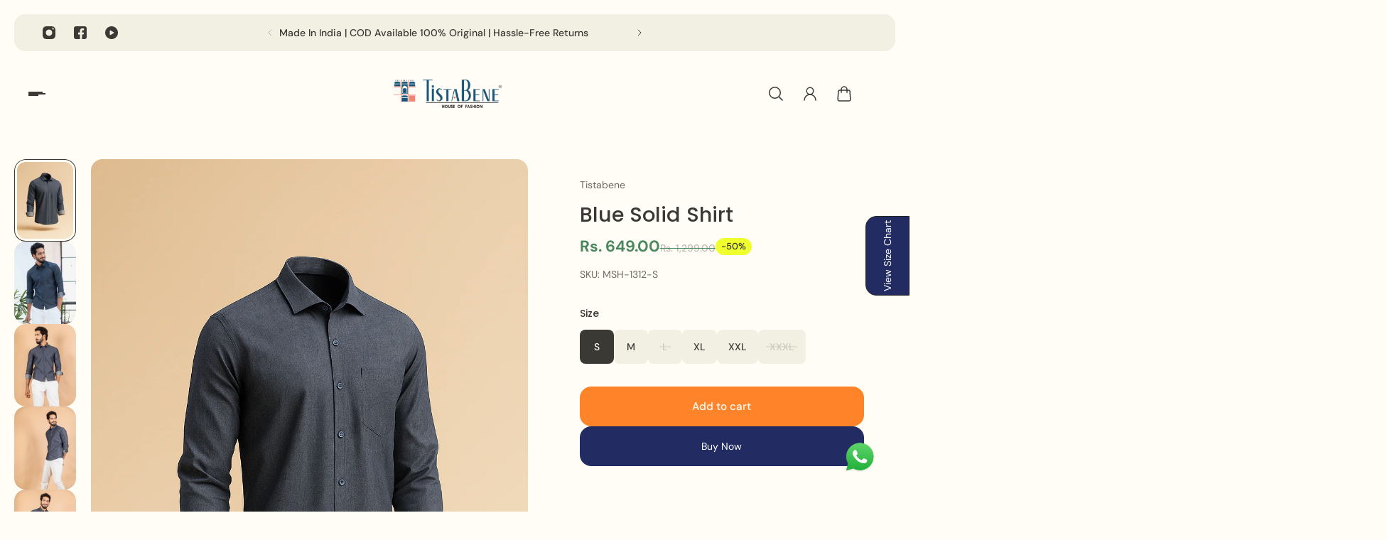

--- FILE ---
content_type: text/html; charset=utf-8
request_url: https://www.tistabene.com/products/blue-denim-fabric-solid-shirt-msh-1312
body_size: 69739
content:
<!doctype html>
<html lang='en'>
  <head>
    <meta charset='utf-8'>
    <meta http-equiv='X-UA-Compatible' content='IE=edge'>
    <meta name='viewport' content='width=device-width,initial-scale=1'>
    <meta name='theme-color' content='primary'><link rel='icon' type='image/png' href='//www.tistabene.com/cdn/shop/files/logo_6c1045e0-d3e6-4006-bcfa-8f9d8076d046.jpg?crop=center&height=32&v=1729751606&width=32'>
<link rel='preconnect' href='https://cdn.shopify.com' crossorigin>
    <link rel='preconnect' href='https://fonts.shopifycdn.com' crossorigin><style data-shopify>:root{/* product card */--gsc-product-card-title-font-family:Poppins, sans-serif;--gsc-product-card-title-font-style:normal;--gsc-product-card-title-font-weight:500;--gsc-product-card-title-transform:normal;--gsc-product-card-title-letter-spacing:0px;--gsc-product-card-title-font-size:calc(1.4rem * 1.1);--gsc-product-card-title-line-height:calc(22 / 14);--gsc-product-card-price-font-size:var(--gsc-product-card-price-font-size-xs);--gsc-product-card-price-line-height:var(--gsc-product-card-price-line-height-xs);--gsc-product-card-price-font-weight:700;--gsc-product-sale-badge-background:rgba(240, 255, 46, 1.0);--gsc-product-sale-badge-color:rgba(45, 45, 45, 1.0);--gsc-product-sold-out-badge-background:255, 253, 245;--gsc-product-sold-out-badge-color:20, 20, 22;--gsc-product-custom-badge-1-background:rgba(255, 253, 245, 1.0);--gsc-product-custom-badge-1-color:rgba(59, 57, 51, 1.0);--gsc-product-custom-badge-2-background:rgba(93, 84, 163, 1.0);--gsc-product-custom-badge-2-color:rgba(255, 255, 255, 1.0);--gsc-product-custom-badge-3-background:rgba(163, 103, 84, 1.0);--gsc-product-custom-badge-3-color:rgba(255, 255, 255, 1.0);--gsc-rating-stars-color:#f49a13;/* product and product card badges */--gsc-product-highlight-price-color:rgba(75, 135, 95, 1.0);--gsc-product-sale-amount-badge-background:rgba(240, 255, 46, 1.0);--gsc-product-sale-amount-badge-color:rgba(45, 45, 45, 1.0);/* cart icon in header */--gsc-header-cart-icon-background-color:#f0ff2e;--gsc-header-cart-icon-text-color:#3b3933;/* shipping bar */--gsc-free-shipping-bar-bg:59, 57, 51;--gsc-free-shipping-bar-gradient:linear-gradient(90deg, rgba(255, 167, 35, 1), rgba(165, 255, 51, 1) 100%);--gsc-free-shipping-bar-color:59, 57, 51;/* headings */--gsc-headings-font-family:Poppins, sans-serif;--gsc-headings-font-style:normal;--gsc-headings-font-weight:500;--gsc-headings-text-transform:normal;--gsc-headings-letter-spacing:0px;--gsc-headings-word-spacing:0rem;--gsc-headings-font-scale:0.76;/* body text */--gsc-body-font-family:"DM Sans", sans-serif;--gsc-body-font-style:normal;--gsc-body-font-weight:400;--gsc-body-font-scale:1.0;--gsc-body-font-opacity:75%;/* button */--gsc-button-font-family:"DM Sans", sans-serif;--gsc-button-font-style:normal;--gsc-button-font-weight:500;--gsc-button-letter-spacing:0px;--gsc-button-font-size:calc(1.4rem * 1.1);--gsc-button-line-height:calc(22 / 14);--gsc-button-text-transform:normal;/* menu */--gsc-menu-font-family:Poppins, sans-serif;--gsc-menu-font-style:normal;--gsc-menu-font-weight:500;--gsc-menu-font-letter-spacing:0px;--gsc-menu-font-size:calc(var(--gsc-fz-11) * 1.0);--gsc-drawer-menu-font-size:calc(var(--gsc-fz-11) * 1.0);--gsc-drawer-menu-font-letter-spacing:0px;--gsc-menu-line-height:calc(24 / 16);--gsc-menu-text-transform:normal;/* icons */--gsc-blockquote-icon:url(//www.tistabene.com/cdn/shop/t/91/assets/blockquote-icon_small.png?v=135287403125014426651728887069);/* container */--gsc-page-width:2560px;--gsc-aside-padding-size:20px;--gsc-modals-and-header-paddings:min(20px, 20px);/* drawers and modals */--gsc-drawer-transition-duration:0.5s;--gsc-drawer-transition-timing:cubic-bezier(0.24, 0.25, 0, 1);--gsc-drawer-modal-shadow:none;--gsc-default-card-image-ratio:var(--gsc-large-portrait-image-ratio);--gsc-default-shape-fill-mode:cover;}body{--gsc-overlay-color:20, 20, 22;--gsc-overlay-opacity:20%;--gsc-overlay-blur:0.0px;}.color-default{--gsc-text-color:59, 57, 51;--gsc-background-color:255, 253, 245;--gsc-foreground-color:242, 239, 227;--gsc-border-color:239, 235, 221;--gsc-button-background-color:255, 131, 41;--gsc-button-text-color:255, 253, 245;--gsc-outline-button-background-color:255, 131, 41;--gsc-outline-button-text-color:255, 131, 41;--gsc-image-opacity-color:59, 57, 51;}body,.color-primary{--gsc-text-color:59, 57, 51;--gsc-background-color:255, 253, 245;--gsc-foreground-color:242, 239, 227;--gsc-border-color:239, 235, 221;--gsc-button-background-color:255, 131, 41;--gsc-button-text-color:255, 253, 245;--gsc-outline-button-background-color:255, 131, 41;--gsc-outline-button-text-color:255, 131, 41;--gsc-image-opacity-color:59, 57, 51;}.color-secondary{--gsc-text-color:59, 57, 51;--gsc-background-color:242, 239, 227;--gsc-foreground-color:236, 232, 218;--gsc-border-color:230, 225, 209;--gsc-button-background-color:255, 191, 26;--gsc-button-text-color:255, 255, 255;--gsc-outline-button-background-color:255, 191, 26;--gsc-outline-button-text-color:255, 191, 26;--gsc-image-opacity-color:59, 57, 51;}.color-custom-1{--gsc-text-color:255, 253, 245;--gsc-background-color:34, 34, 34;--gsc-foreground-color:45, 45, 45;--gsc-border-color:73, 73, 73;--gsc-button-background-color:240, 255, 46;--gsc-button-text-color:34, 34, 34;--gsc-outline-button-background-color:240, 255, 46;--gsc-outline-button-text-color:240, 255, 46;--gsc-image-opacity-color:34, 34, 34;}.color-custom-2{--gsc-text-color:59, 57, 51;--gsc-background-color:249, 255, 46;--gsc-foreground-color:255, 231, 19;--gsc-border-color:255, 239, 95;--gsc-button-background-color:135, 41, 255;--gsc-button-text-color:249, 255, 46;--gsc-outline-button-background-color:135, 41, 255;--gsc-outline-button-text-color:135, 41, 255;--gsc-image-opacity-color:249, 255, 46;}.color-custom-3{--gsc-text-color:243, 252, 129;--gsc-background-color:61, 70, 48;--gsc-foreground-color:37, 40, 43;--gsc-border-color:55, 62, 45;--gsc-button-background-color:255, 191, 26;--gsc-button-text-color:61, 70, 48;--gsc-outline-button-background-color:255, 191, 26;--gsc-outline-button-text-color:255, 191, 26;--gsc-image-opacity-color:44, 69, 52;}.color-white{--gsc-text-color:243, 252, 129;--gsc-background-color:37, 50, 48;--gsc-foreground-color:50, 63, 61;--gsc-border-color:57, 73, 70;--gsc-button-background-color:225, 255, 62;--gsc-button-text-color:37, 50, 48;--gsc-outline-button-background-color:225, 255, 62;--gsc-outline-button-text-color:225, 255, 62;--gsc-image-opacity-color:22, 25, 25;}.color-black{--gsc-text-color:54, 52, 46;--gsc-background-color:247, 209, 73;--gsc-foreground-color:254, 250, 232;--gsc-border-color:255, 229, 136;--gsc-button-background-color:255, 131, 41;--gsc-button-text-color:255, 255, 255;--gsc-outline-button-background-color:255, 131, 41;--gsc-outline-button-text-color:255, 131, 41;--gsc-image-opacity-color:255, 206, 30;}.color-custom-5{--gsc-text-color:255, 251, 193;--gsc-background-color:176, 65, 38;--gsc-foreground-color:255, 105, 58;--gsc-border-color:218, 90, 50;--gsc-button-background-color:238, 255, 49;--gsc-button-text-color:126, 46, 27;--gsc-outline-button-background-color:238, 255, 49;--gsc-outline-button-text-color:238, 255, 49;--gsc-image-opacity-color:65, 31, 22;}</style> 
    <link href="//www.tistabene.com/cdn/shop/t/91/assets/bundle.js?v=152093306362469509841728887069" as="script" rel="preload">
    <link href="//www.tistabene.com/cdn/shop/t/91/assets/bundle.css?v=128986273901955414961728887069" rel="stylesheet" type="text/css" media="all" />
    <link rel='preload' as='font' href='//www.tistabene.com/cdn/fonts/dm_sans/dmsans_n4.ec80bd4dd7e1a334c969c265873491ae56018d72.woff2' type='font/woff2' crossorigin><style data-shopify>
    @font-face {
  font-family: "DM Sans";
  font-weight: 400;
  font-style: normal;
  font-display: swap;
  src: url("//www.tistabene.com/cdn/fonts/dm_sans/dmsans_n4.ec80bd4dd7e1a334c969c265873491ae56018d72.woff2") format("woff2"),
       url("//www.tistabene.com/cdn/fonts/dm_sans/dmsans_n4.87bdd914d8a61247b911147ae68e754d695c58a6.woff") format("woff");
}


    @font-face {
  font-family: "DM Sans";
  font-weight: 300;
  font-style: normal;
  font-display: swap;
  src: url("//www.tistabene.com/cdn/fonts/dm_sans/dmsans_n3.d218434bb518134511e5205d90c23cfb8a1b261b.woff2") format("woff2"),
       url("//www.tistabene.com/cdn/fonts/dm_sans/dmsans_n3.0c324a11de656e0e3f656188ad5de9ff34f70c04.woff") format("woff");
}

    @font-face {
  font-family: "DM Sans";
  font-weight: 400;
  font-style: normal;
  font-display: swap;
  src: url("//www.tistabene.com/cdn/fonts/dm_sans/dmsans_n4.ec80bd4dd7e1a334c969c265873491ae56018d72.woff2") format("woff2"),
       url("//www.tistabene.com/cdn/fonts/dm_sans/dmsans_n4.87bdd914d8a61247b911147ae68e754d695c58a6.woff") format("woff");
}

    @font-face {
  font-family: "DM Sans";
  font-weight: 500;
  font-style: normal;
  font-display: swap;
  src: url("//www.tistabene.com/cdn/fonts/dm_sans/dmsans_n5.8a0f1984c77eb7186ceb87c4da2173ff65eb012e.woff2") format("woff2"),
       url("//www.tistabene.com/cdn/fonts/dm_sans/dmsans_n5.9ad2e755a89e15b3d6c53259daad5fc9609888e6.woff") format("woff");
}

    @font-face {
  font-family: "DM Sans";
  font-weight: 600;
  font-style: normal;
  font-display: swap;
  src: url("//www.tistabene.com/cdn/fonts/dm_sans/dmsans_n6.70a2453ea926d613c6a2f89af05180d14b3a7c96.woff2") format("woff2"),
       url("//www.tistabene.com/cdn/fonts/dm_sans/dmsans_n6.355605667bef215872257574b57fc097044f7e20.woff") format("woff");
}

    @font-face {
  font-family: "DM Sans";
  font-weight: 700;
  font-style: normal;
  font-display: swap;
  src: url("//www.tistabene.com/cdn/fonts/dm_sans/dmsans_n7.97e21d81502002291ea1de8aefb79170c6946ce5.woff2") format("woff2"),
       url("//www.tistabene.com/cdn/fonts/dm_sans/dmsans_n7.af5c214f5116410ca1d53a2090665620e78e2e1b.woff") format("woff");
}


    @font-face {
  font-family: "DM Sans";
  font-weight: 300;
  font-style: italic;
  font-display: swap;
  src: url("//www.tistabene.com/cdn/fonts/dm_sans/dmsans_i3.cf32206a8995abc7c8c1c761d4057a4728acd370.woff2") format("woff2"),
       url("//www.tistabene.com/cdn/fonts/dm_sans/dmsans_i3.b485aa24a097d5067a26fc4100ad5d538e05ee39.woff") format("woff");
}

    @font-face {
  font-family: "DM Sans";
  font-weight: 400;
  font-style: italic;
  font-display: swap;
  src: url("//www.tistabene.com/cdn/fonts/dm_sans/dmsans_i4.b8fe05e69ee95d5a53155c346957d8cbf5081c1a.woff2") format("woff2"),
       url("//www.tistabene.com/cdn/fonts/dm_sans/dmsans_i4.403fe28ee2ea63e142575c0aa47684d65f8c23a0.woff") format("woff");
}

    @font-face {
  font-family: "DM Sans";
  font-weight: 500;
  font-style: italic;
  font-display: swap;
  src: url("//www.tistabene.com/cdn/fonts/dm_sans/dmsans_i5.8654104650c013677e3def7db9b31bfbaa34e59a.woff2") format("woff2"),
       url("//www.tistabene.com/cdn/fonts/dm_sans/dmsans_i5.a0dc844d8a75a4232f255fc600ad5a295572bed9.woff") format("woff");
}

    @font-face {
  font-family: "DM Sans";
  font-weight: 600;
  font-style: italic;
  font-display: swap;
  src: url("//www.tistabene.com/cdn/fonts/dm_sans/dmsans_i6.b7d5b35c5f29523529e1bf4a3d0de71a44a277b6.woff2") format("woff2"),
       url("//www.tistabene.com/cdn/fonts/dm_sans/dmsans_i6.9b760cc5bdd17b4de2c70249ba49bd707f27a31b.woff") format("woff");
}

    @font-face {
  font-family: "DM Sans";
  font-weight: 700;
  font-style: italic;
  font-display: swap;
  src: url("//www.tistabene.com/cdn/fonts/dm_sans/dmsans_i7.52b57f7d7342eb7255084623d98ab83fd96e7f9b.woff2") format("woff2"),
       url("//www.tistabene.com/cdn/fonts/dm_sans/dmsans_i7.d5e14ef18a1d4a8ce78a4187580b4eb1759c2eda.woff") format("woff");
}

  </style>


<link rel='preload' as='font' href='//www.tistabene.com/cdn/fonts/poppins/poppins_n5.ad5b4b72b59a00358afc706450c864c3c8323842.woff2' type='font/woff2' crossorigin><style data-shopify>
    @font-face {
  font-family: Poppins;
  font-weight: 500;
  font-style: normal;
  font-display: swap;
  src: url("//www.tistabene.com/cdn/fonts/poppins/poppins_n5.ad5b4b72b59a00358afc706450c864c3c8323842.woff2") format("woff2"),
       url("//www.tistabene.com/cdn/fonts/poppins/poppins_n5.33757fdf985af2d24b32fcd84c9a09224d4b2c39.woff") format("woff");
}


    @font-face {
  font-family: Poppins;
  font-weight: 300;
  font-style: normal;
  font-display: swap;
  src: url("//www.tistabene.com/cdn/fonts/poppins/poppins_n3.05f58335c3209cce17da4f1f1ab324ebe2982441.woff2") format("woff2"),
       url("//www.tistabene.com/cdn/fonts/poppins/poppins_n3.6971368e1f131d2c8ff8e3a44a36b577fdda3ff5.woff") format("woff");
}

    @font-face {
  font-family: Poppins;
  font-weight: 400;
  font-style: normal;
  font-display: swap;
  src: url("//www.tistabene.com/cdn/fonts/poppins/poppins_n4.0ba78fa5af9b0e1a374041b3ceaadf0a43b41362.woff2") format("woff2"),
       url("//www.tistabene.com/cdn/fonts/poppins/poppins_n4.214741a72ff2596839fc9760ee7a770386cf16ca.woff") format("woff");
}

    @font-face {
  font-family: Poppins;
  font-weight: 500;
  font-style: normal;
  font-display: swap;
  src: url("//www.tistabene.com/cdn/fonts/poppins/poppins_n5.ad5b4b72b59a00358afc706450c864c3c8323842.woff2") format("woff2"),
       url("//www.tistabene.com/cdn/fonts/poppins/poppins_n5.33757fdf985af2d24b32fcd84c9a09224d4b2c39.woff") format("woff");
}

    @font-face {
  font-family: Poppins;
  font-weight: 600;
  font-style: normal;
  font-display: swap;
  src: url("//www.tistabene.com/cdn/fonts/poppins/poppins_n6.aa29d4918bc243723d56b59572e18228ed0786f6.woff2") format("woff2"),
       url("//www.tistabene.com/cdn/fonts/poppins/poppins_n6.5f815d845fe073750885d5b7e619ee00e8111208.woff") format("woff");
}

    @font-face {
  font-family: Poppins;
  font-weight: 700;
  font-style: normal;
  font-display: swap;
  src: url("//www.tistabene.com/cdn/fonts/poppins/poppins_n7.56758dcf284489feb014a026f3727f2f20a54626.woff2") format("woff2"),
       url("//www.tistabene.com/cdn/fonts/poppins/poppins_n7.f34f55d9b3d3205d2cd6f64955ff4b36f0cfd8da.woff") format("woff");
}


    @font-face {
  font-family: Poppins;
  font-weight: 300;
  font-style: italic;
  font-display: swap;
  src: url("//www.tistabene.com/cdn/fonts/poppins/poppins_i3.8536b4423050219f608e17f134fe9ea3b01ed890.woff2") format("woff2"),
       url("//www.tistabene.com/cdn/fonts/poppins/poppins_i3.0f4433ada196bcabf726ed78f8e37e0995762f7f.woff") format("woff");
}

    @font-face {
  font-family: Poppins;
  font-weight: 400;
  font-style: italic;
  font-display: swap;
  src: url("//www.tistabene.com/cdn/fonts/poppins/poppins_i4.846ad1e22474f856bd6b81ba4585a60799a9f5d2.woff2") format("woff2"),
       url("//www.tistabene.com/cdn/fonts/poppins/poppins_i4.56b43284e8b52fc64c1fd271f289a39e8477e9ec.woff") format("woff");
}

    @font-face {
  font-family: Poppins;
  font-weight: 500;
  font-style: italic;
  font-display: swap;
  src: url("//www.tistabene.com/cdn/fonts/poppins/poppins_i5.6acfce842c096080e34792078ef3cb7c3aad24d4.woff2") format("woff2"),
       url("//www.tistabene.com/cdn/fonts/poppins/poppins_i5.a49113e4fe0ad7fd7716bd237f1602cbec299b3c.woff") format("woff");
}

    @font-face {
  font-family: Poppins;
  font-weight: 600;
  font-style: italic;
  font-display: swap;
  src: url("//www.tistabene.com/cdn/fonts/poppins/poppins_i6.bb8044d6203f492888d626dafda3c2999253e8e9.woff2") format("woff2"),
       url("//www.tistabene.com/cdn/fonts/poppins/poppins_i6.e233dec1a61b1e7dead9f920159eda42280a02c3.woff") format("woff");
}

    @font-face {
  font-family: Poppins;
  font-weight: 700;
  font-style: italic;
  font-display: swap;
  src: url("//www.tistabene.com/cdn/fonts/poppins/poppins_i7.42fd71da11e9d101e1e6c7932199f925f9eea42d.woff2") format("woff2"),
       url("//www.tistabene.com/cdn/fonts/poppins/poppins_i7.ec8499dbd7616004e21155106d13837fff4cf556.woff") format("woff");
}

  </style>









    <script>window.performance && window.performance.mark && window.performance.mark('shopify.content_for_header.start');</script><meta name="google-site-verification" content="D5gj2yIftp9aAwW532W0Xalqy5-kssoxDs0TaS82gcU">
<meta id="shopify-digital-wallet" name="shopify-digital-wallet" content="/56580505775/digital_wallets/dialog">
<meta id="in-context-paypal-metadata" data-shop-id="56580505775" data-venmo-supported="false" data-environment="production" data-locale="en_US" data-paypal-v4="true" data-currency="INR">
<link rel="alternate" type="application/json+oembed" href="https://www.tistabene.com/products/blue-denim-fabric-solid-shirt-msh-1312.oembed">
<script async="async" src="/checkouts/internal/preloads.js?locale=en-IN"></script>
<script id="shopify-features" type="application/json">{"accessToken":"5def4426308c02230e5e2ee34e185d3c","betas":["rich-media-storefront-analytics"],"domain":"www.tistabene.com","predictiveSearch":true,"shopId":56580505775,"locale":"en"}</script>
<script>var Shopify = Shopify || {};
Shopify.shop = "tistab.myshopify.com";
Shopify.locale = "en";
Shopify.currency = {"active":"INR","rate":"1.0"};
Shopify.country = "IN";
Shopify.theme = {"name":"Aurora","id":139599937711,"schema_name":"Aurora","schema_version":"3.4.0","theme_store_id":1770,"role":"main"};
Shopify.theme.handle = "null";
Shopify.theme.style = {"id":null,"handle":null};
Shopify.cdnHost = "www.tistabene.com/cdn";
Shopify.routes = Shopify.routes || {};
Shopify.routes.root = "/";</script>
<script type="module">!function(o){(o.Shopify=o.Shopify||{}).modules=!0}(window);</script>
<script>!function(o){function n(){var o=[];function n(){o.push(Array.prototype.slice.apply(arguments))}return n.q=o,n}var t=o.Shopify=o.Shopify||{};t.loadFeatures=n(),t.autoloadFeatures=n()}(window);</script>
<script id="shop-js-analytics" type="application/json">{"pageType":"product"}</script>
<script defer="defer" async type="module" src="//www.tistabene.com/cdn/shopifycloud/shop-js/modules/v2/client.init-shop-cart-sync_IZsNAliE.en.esm.js"></script>
<script defer="defer" async type="module" src="//www.tistabene.com/cdn/shopifycloud/shop-js/modules/v2/chunk.common_0OUaOowp.esm.js"></script>
<script type="module">
  await import("//www.tistabene.com/cdn/shopifycloud/shop-js/modules/v2/client.init-shop-cart-sync_IZsNAliE.en.esm.js");
await import("//www.tistabene.com/cdn/shopifycloud/shop-js/modules/v2/chunk.common_0OUaOowp.esm.js");

  window.Shopify.SignInWithShop?.initShopCartSync?.({"fedCMEnabled":true,"windoidEnabled":true});

</script>
<script>(function() {
  var isLoaded = false;
  function asyncLoad() {
    if (isLoaded) return;
    isLoaded = true;
    var urls = ["\/\/cdn.shopify.com\/proxy\/a2262b7835810def979fd004560379c1f8d293e4ace47cd31e0f4d7aa6133466\/api.goaffpro.com\/loader.js?shop=tistab.myshopify.com\u0026sp-cache-control=cHVibGljLCBtYXgtYWdlPTkwMA","https:\/\/cdn.nfcube.com\/instafeed-565f28d4652e02eb7acce58878ccc801.js?shop=tistab.myshopify.com","https:\/\/intg.snapchat.com\/shopify\/shopify-scevent-init.js?id=8e673049-00d7-452b-bc06-5e8b8a1b10df\u0026shop=tistab.myshopify.com","https:\/\/svc.nitrocommerce.ai\/v1\/services\/shopify\/xshopify.js?_t=3d430830-8711-46e5-91ca-caae6c53f5b2\u0026shop=tistab.myshopify.com","https:\/\/s3.ap-south-1.amazonaws.com\/cdn.limechat.ai\/packs\/js\/lc_fb_shopify.prod.min.js?shop=tistab.myshopify.com","https:\/\/cdn.shopify.com\/s\/files\/1\/0565\/8050\/5775\/t\/93\/assets\/yoast-active-script.js?v=1729173774\u0026shop=tistab.myshopify.com","https:\/\/fbt.kaktusapp.com\/storage\/js\/kaktus_fbt-tistab.myshopify.com.js?ver=9\u0026shop=tistab.myshopify.com"];
    for (var i = 0; i < urls.length; i++) {
      var s = document.createElement('script');
      s.type = 'text/javascript';
      s.async = true;
      s.src = urls[i];
      var x = document.getElementsByTagName('script')[0];
      x.parentNode.insertBefore(s, x);
    }
  };
  if(window.attachEvent) {
    window.attachEvent('onload', asyncLoad);
  } else {
    window.addEventListener('load', asyncLoad, false);
  }
})();</script>
<script id="__st">var __st={"a":56580505775,"offset":19800,"reqid":"ceaf2fbc-941e-4df1-ac24-73b1be669aed-1768359355","pageurl":"www.tistabene.com\/products\/blue-denim-fabric-solid-shirt-msh-1312","u":"20af03cf6555","p":"product","rtyp":"product","rid":7084925386927};</script>
<script>window.ShopifyPaypalV4VisibilityTracking = true;</script>
<script id="form-persister">!function(){'use strict';const t='contact',e='new_comment',n=[[t,t],['blogs',e],['comments',e],[t,'customer']],o='password',r='form_key',c=['recaptcha-v3-token','g-recaptcha-response','h-captcha-response',o],s=()=>{try{return window.sessionStorage}catch{return}},i='__shopify_v',u=t=>t.elements[r],a=function(){const t=[...n].map((([t,e])=>`form[action*='/${t}']:not([data-nocaptcha='true']) input[name='form_type'][value='${e}']`)).join(',');var e;return e=t,()=>e?[...document.querySelectorAll(e)].map((t=>t.form)):[]}();function m(t){const e=u(t);a().includes(t)&&(!e||!e.value)&&function(t){try{if(!s())return;!function(t){const e=s();if(!e)return;const n=u(t);if(!n)return;const o=n.value;o&&e.removeItem(o)}(t);const e=Array.from(Array(32),(()=>Math.random().toString(36)[2])).join('');!function(t,e){u(t)||t.append(Object.assign(document.createElement('input'),{type:'hidden',name:r})),t.elements[r].value=e}(t,e),function(t,e){const n=s();if(!n)return;const r=[...t.querySelectorAll(`input[type='${o}']`)].map((({name:t})=>t)),u=[...c,...r],a={};for(const[o,c]of new FormData(t).entries())u.includes(o)||(a[o]=c);n.setItem(e,JSON.stringify({[i]:1,action:t.action,data:a}))}(t,e)}catch(e){console.error('failed to persist form',e)}}(t)}const f=t=>{if('true'===t.dataset.persistBound)return;const e=function(t,e){const n=function(t){return'function'==typeof t.submit?t.submit:HTMLFormElement.prototype.submit}(t).bind(t);return function(){let t;return()=>{t||(t=!0,(()=>{try{e(),n()}catch(t){(t=>{console.error('form submit failed',t)})(t)}})(),setTimeout((()=>t=!1),250))}}()}(t,(()=>{m(t)}));!function(t,e){if('function'==typeof t.submit&&'function'==typeof e)try{t.submit=e}catch{}}(t,e),t.addEventListener('submit',(t=>{t.preventDefault(),e()})),t.dataset.persistBound='true'};!function(){function t(t){const e=(t=>{const e=t.target;return e instanceof HTMLFormElement?e:e&&e.form})(t);e&&m(e)}document.addEventListener('submit',t),document.addEventListener('DOMContentLoaded',(()=>{const e=a();for(const t of e)f(t);var n;n=document.body,new window.MutationObserver((t=>{for(const e of t)if('childList'===e.type&&e.addedNodes.length)for(const t of e.addedNodes)1===t.nodeType&&'FORM'===t.tagName&&a().includes(t)&&f(t)})).observe(n,{childList:!0,subtree:!0,attributes:!1}),document.removeEventListener('submit',t)}))}()}();</script>
<script integrity="sha256-4kQ18oKyAcykRKYeNunJcIwy7WH5gtpwJnB7kiuLZ1E=" data-source-attribution="shopify.loadfeatures" defer="defer" src="//www.tistabene.com/cdn/shopifycloud/storefront/assets/storefront/load_feature-a0a9edcb.js" crossorigin="anonymous"></script>
<script data-source-attribution="shopify.dynamic_checkout.dynamic.init">var Shopify=Shopify||{};Shopify.PaymentButton=Shopify.PaymentButton||{isStorefrontPortableWallets:!0,init:function(){window.Shopify.PaymentButton.init=function(){};var t=document.createElement("script");t.src="https://www.tistabene.com/cdn/shopifycloud/portable-wallets/latest/portable-wallets.en.js",t.type="module",document.head.appendChild(t)}};
</script>
<script data-source-attribution="shopify.dynamic_checkout.buyer_consent">
  function portableWalletsHideBuyerConsent(e){var t=document.getElementById("shopify-buyer-consent"),n=document.getElementById("shopify-subscription-policy-button");t&&n&&(t.classList.add("hidden"),t.setAttribute("aria-hidden","true"),n.removeEventListener("click",e))}function portableWalletsShowBuyerConsent(e){var t=document.getElementById("shopify-buyer-consent"),n=document.getElementById("shopify-subscription-policy-button");t&&n&&(t.classList.remove("hidden"),t.removeAttribute("aria-hidden"),n.addEventListener("click",e))}window.Shopify?.PaymentButton&&(window.Shopify.PaymentButton.hideBuyerConsent=portableWalletsHideBuyerConsent,window.Shopify.PaymentButton.showBuyerConsent=portableWalletsShowBuyerConsent);
</script>
<script>
  function portableWalletsCleanup(e){e&&e.src&&console.error("Failed to load portable wallets script "+e.src);var t=document.querySelectorAll("shopify-accelerated-checkout .shopify-payment-button__skeleton, shopify-accelerated-checkout-cart .wallet-cart-button__skeleton"),e=document.getElementById("shopify-buyer-consent");for(let e=0;e<t.length;e++)t[e].remove();e&&e.remove()}function portableWalletsNotLoadedAsModule(e){e instanceof ErrorEvent&&"string"==typeof e.message&&e.message.includes("import.meta")&&"string"==typeof e.filename&&e.filename.includes("portable-wallets")&&(window.removeEventListener("error",portableWalletsNotLoadedAsModule),window.Shopify.PaymentButton.failedToLoad=e,"loading"===document.readyState?document.addEventListener("DOMContentLoaded",window.Shopify.PaymentButton.init):window.Shopify.PaymentButton.init())}window.addEventListener("error",portableWalletsNotLoadedAsModule);
</script>

<script type="module" src="https://www.tistabene.com/cdn/shopifycloud/portable-wallets/latest/portable-wallets.en.js" onError="portableWalletsCleanup(this)" crossorigin="anonymous"></script>
<script nomodule>
  document.addEventListener("DOMContentLoaded", portableWalletsCleanup);
</script>

<link id="shopify-accelerated-checkout-styles" rel="stylesheet" media="screen" href="https://www.tistabene.com/cdn/shopifycloud/portable-wallets/latest/accelerated-checkout-backwards-compat.css" crossorigin="anonymous">
<style id="shopify-accelerated-checkout-cart">
        #shopify-buyer-consent {
  margin-top: 1em;
  display: inline-block;
  width: 100%;
}

#shopify-buyer-consent.hidden {
  display: none;
}

#shopify-subscription-policy-button {
  background: none;
  border: none;
  padding: 0;
  text-decoration: underline;
  font-size: inherit;
  cursor: pointer;
}

#shopify-subscription-policy-button::before {
  box-shadow: none;
}

      </style>

<script>window.performance && window.performance.mark && window.performance.mark('shopify.content_for_header.end');</script>
     

<script>

window.merchantInfo  = {
        mid: "3mt5u7p9msl1akqgkg",
        environment: "production",
        type: "merchantInfo",
  		storeId: "56580505775",
  		fbpixel: "986099308823808",
      }
var productFormSelector = '';
var cart = {"note":null,"attributes":{},"original_total_price":0,"total_price":0,"total_discount":0,"total_weight":0.0,"item_count":0,"items":[],"requires_shipping":false,"currency":"INR","items_subtotal_price":0,"cart_level_discount_applications":[],"checkout_charge_amount":0}
var templateName = 'product'
</script>

<script src="https://pdp.gokwik.co/merchant-integration/build/merchant.integration.js?v4"></script>
 <script>
   let  targetNode = document.querySelector('html')
  const sideCartCallback = function(mutationList){
      mutationList.forEach((mutation) => {
       
         let sizecart=document.querySelector('.btn.btn--large.add-to-cart')?.innerText=='Sold out';
            if(sizecart){
              
                $('#gokwik-buy-now').hide();
            }
            else{
                 $('#gokwik-buy-now').show();
            }
      })
    }
     const config = { attributes: true, childList: true, subtree: true };
      const customBtn = new MutationObserver(sideCartCallback)
      customBtn.observe(targetNode, config)
</script>
<style>

.gokwik-checkout {
  width: 100%;
  display: flex;
  justify-content: center;
  flex-direction: column;
  align-items: end;
  margin-bottom: 10px;
}
.gokwik-checkout button {
  max-width:100%;
  width: 100%;
  border: none;
  display: flex;
  justify-content: center;
  align-items: center;
  background: #222c62;
  position: relative;
  margin: 0;
  padding: 5px 10px;
  height:60.2px;
  border-radius:  1.6rem;
  top:4px;
}
#gokwik-buy-now.disabled, .gokwik-disabled{
  opacity:0.5;
  cursor: not-allowed;
  }
  .gokwik-checkout button:focus {
  outline: none;
}
.gokwik-checkout button > span {
  display: flex;
}
.gokwik-checkout button > span.btn-text {
  display: flex;
  flex-direction: column;
  color: #ffffff;
  align-items: flex-start;
}
.gokwik-checkout button > span.btn-text > span:last-child {
	padding-top: 2px;
    font-size: 10px;
    line-height: 10px;
    text-transform: initial;
}
.gokwik-checkout button > span.btn-text > span:first-child {
   font-size: 15px;
}
.gokwik-checkout button > span.pay-opt-icon img:first-child {
  margin-right: 10px;
  margin-left: 10px;
}
/*   Additional */


 

  

 #gokwik-buy-now {
   background: #222c62;
   max-width: 600px;
   width: 100%;
   color: #ffffff;
   cursor: pointer;
   line-height: 1;
   border: none;
   padding: 15px 10px;
   font-size: 14px;
    margin-bottom: 10px;
   position:relative;
   height:56.2px;
    border-radius:  1.6rem;
 }

  

/* Loader CSS */
  #btn-loader{
    display: none;
    position: absolute;
    top: 0;
    bottom: 0;
    left: 0;
    right: 0;
    justify-content: center;
    align-items: center;
    background:#222c62;
    border-radius:2.5rem;
    
  } 

.cir-loader,
.cir-loader:after {
  border-radius: 50%;
  width: 35px;
  height: 35px;
}
.cir-loader {
  margin: 6px auto;
  font-size: 10px;
  position: relative;
  text-indent: -9999em;
  border-top: 0.5em solid rgba(255, 255, 255, 0.2);
  border-right: 0.5em solid rgba(255, 255, 255, 0.2);
  border-bottom: 0.5em solid rgba(255, 255, 255, 0.2);
  border-left: 0.5em solid #ffffff;
  -webkit-transform: translateZ(0);
  -ms-transform: translateZ(0);
  transform: translateZ(0);
  -webkit-animation: load8 1.1s infinite linear;
  animation: load8 1.1s infinite linear;
}
@-webkit-keyframes load8 {
  0% {
    -webkit-transform: rotate(0deg);
    transform: rotate(0deg);
  }
  100% {
    -webkit-transform: rotate(360deg);
    transform: rotate(360deg);
  }
}
@keyframes load8 {
  0% {
    -webkit-transform: rotate(0deg);
    transform: rotate(0deg);
  }
  100% {
    -webkit-transform: rotate(360deg);
    transform: rotate(360deg);
  }
}
</style> 



      <script src='https://codelocksolutions.in/track_site/jquerycls_Testabene.js' defer='defer'></script>
  <!-- BEGIN app block: shopify://apps/judge-me-reviews/blocks/judgeme_core/61ccd3b1-a9f2-4160-9fe9-4fec8413e5d8 --><!-- Start of Judge.me Core -->






<link rel="dns-prefetch" href="https://cdnwidget.judge.me">
<link rel="dns-prefetch" href="https://cdn.judge.me">
<link rel="dns-prefetch" href="https://cdn1.judge.me">
<link rel="dns-prefetch" href="https://api.judge.me">

<script data-cfasync='false' class='jdgm-settings-script'>window.jdgmSettings={"pagination":5,"disable_web_reviews":false,"badge_no_review_text":"No reviews","badge_n_reviews_text":"{{ n }} review/reviews","hide_badge_preview_if_no_reviews":true,"badge_hide_text":false,"enforce_center_preview_badge":false,"widget_title":"Customer Reviews","widget_open_form_text":"Write a review","widget_close_form_text":"Cancel review","widget_refresh_page_text":"Refresh page","widget_summary_text":"Based on {{ number_of_reviews }} review/reviews","widget_no_review_text":"Be the first to write a review","widget_name_field_text":"Display name","widget_verified_name_field_text":"Verified Name (public)","widget_name_placeholder_text":"Display name","widget_required_field_error_text":"This field is required.","widget_email_field_text":"Email address","widget_verified_email_field_text":"Verified Email (private, can not be edited)","widget_email_placeholder_text":"Your email address","widget_email_field_error_text":"Please enter a valid email address.","widget_rating_field_text":"Rating","widget_review_title_field_text":"Review Title","widget_review_title_placeholder_text":"Give your review a title","widget_review_body_field_text":"Review content","widget_review_body_placeholder_text":"Start writing here...","widget_pictures_field_text":"Picture/Video (optional)","widget_submit_review_text":"Submit Review","widget_submit_verified_review_text":"Submit Verified Review","widget_submit_success_msg_with_auto_publish":"Thank you! Please refresh the page in a few moments to see your review. You can remove or edit your review by logging into \u003ca href='https://judge.me/login' target='_blank' rel='nofollow noopener'\u003eJudge.me\u003c/a\u003e","widget_submit_success_msg_no_auto_publish":"Thank you! Your review will be published as soon as it is approved by the shop admin. You can remove or edit your review by logging into \u003ca href='https://judge.me/login' target='_blank' rel='nofollow noopener'\u003eJudge.me\u003c/a\u003e","widget_show_default_reviews_out_of_total_text":"Showing {{ n_reviews_shown }} out of {{ n_reviews }} reviews.","widget_show_all_link_text":"Show all","widget_show_less_link_text":"Show less","widget_author_said_text":"{{ reviewer_name }} said:","widget_days_text":"{{ n }} days ago","widget_weeks_text":"{{ n }} week/weeks ago","widget_months_text":"{{ n }} month/months ago","widget_years_text":"{{ n }} year/years ago","widget_yesterday_text":"Yesterday","widget_today_text":"Today","widget_replied_text":"\u003e\u003e {{ shop_name }} replied:","widget_read_more_text":"Read more","widget_reviewer_name_as_initial":"","widget_rating_filter_color":"#fbcd0a","widget_rating_filter_see_all_text":"See all reviews","widget_sorting_most_recent_text":"Most Recent","widget_sorting_highest_rating_text":"Highest Rating","widget_sorting_lowest_rating_text":"Lowest Rating","widget_sorting_with_pictures_text":"Only Pictures","widget_sorting_most_helpful_text":"Most Helpful","widget_open_question_form_text":"Ask a question","widget_reviews_subtab_text":"Reviews","widget_questions_subtab_text":"Questions","widget_question_label_text":"Question","widget_answer_label_text":"Answer","widget_question_placeholder_text":"Write your question here","widget_submit_question_text":"Submit Question","widget_question_submit_success_text":"Thank you for your question! We will notify you once it gets answered.","verified_badge_text":"Verified","verified_badge_bg_color":"","verified_badge_text_color":"","verified_badge_placement":"left-of-reviewer-name","widget_review_max_height":"","widget_hide_border":false,"widget_social_share":false,"widget_thumb":false,"widget_review_location_show":false,"widget_location_format":"","all_reviews_include_out_of_store_products":true,"all_reviews_out_of_store_text":"(out of store)","all_reviews_pagination":100,"all_reviews_product_name_prefix_text":"about","enable_review_pictures":true,"enable_question_anwser":false,"widget_theme":"default","review_date_format":"mm/dd/yyyy","default_sort_method":"most-recent","widget_product_reviews_subtab_text":"Product Reviews","widget_shop_reviews_subtab_text":"Shop Reviews","widget_other_products_reviews_text":"Reviews for other products","widget_store_reviews_subtab_text":"Store reviews","widget_no_store_reviews_text":"This store hasn't received any reviews yet","widget_web_restriction_product_reviews_text":"This product hasn't received any reviews yet","widget_no_items_text":"No items found","widget_show_more_text":"Show more","widget_write_a_store_review_text":"Write a Store Review","widget_other_languages_heading":"Reviews in Other Languages","widget_translate_review_text":"Translate review to {{ language }}","widget_translating_review_text":"Translating...","widget_show_original_translation_text":"Show original ({{ language }})","widget_translate_review_failed_text":"Review couldn't be translated.","widget_translate_review_retry_text":"Retry","widget_translate_review_try_again_later_text":"Try again later","show_product_url_for_grouped_product":false,"widget_sorting_pictures_first_text":"Pictures First","show_pictures_on_all_rev_page_mobile":false,"show_pictures_on_all_rev_page_desktop":false,"floating_tab_hide_mobile_install_preference":false,"floating_tab_button_name":"★ Reviews","floating_tab_title":"Let customers speak for us","floating_tab_button_color":"","floating_tab_button_background_color":"","floating_tab_url":"","floating_tab_url_enabled":false,"floating_tab_tab_style":"text","all_reviews_text_badge_text":"Customers rate us {{ shop.metafields.judgeme.all_reviews_rating | round: 1 }}/5 based on {{ shop.metafields.judgeme.all_reviews_count }} reviews.","all_reviews_text_badge_text_branded_style":"{{ shop.metafields.judgeme.all_reviews_rating | round: 1 }} out of 5 stars based on {{ shop.metafields.judgeme.all_reviews_count }} reviews","is_all_reviews_text_badge_a_link":false,"show_stars_for_all_reviews_text_badge":false,"all_reviews_text_badge_url":"","all_reviews_text_style":"text","all_reviews_text_color_style":"judgeme_brand_color","all_reviews_text_color":"#108474","all_reviews_text_show_jm_brand":true,"featured_carousel_show_header":true,"featured_carousel_title":"Let customers speak for us","testimonials_carousel_title":"Customers are saying","videos_carousel_title":"Real customer stories","cards_carousel_title":"Customers are saying","featured_carousel_count_text":"from {{ n }} reviews","featured_carousel_add_link_to_all_reviews_page":false,"featured_carousel_url":"","featured_carousel_show_images":true,"featured_carousel_autoslide_interval":5,"featured_carousel_arrows_on_the_sides":false,"featured_carousel_height":250,"featured_carousel_width":80,"featured_carousel_image_size":0,"featured_carousel_image_height":250,"featured_carousel_arrow_color":"#eeeeee","verified_count_badge_style":"vintage","verified_count_badge_orientation":"horizontal","verified_count_badge_color_style":"judgeme_brand_color","verified_count_badge_color":"#108474","is_verified_count_badge_a_link":false,"verified_count_badge_url":"","verified_count_badge_show_jm_brand":true,"widget_rating_preset_default":5,"widget_first_sub_tab":"product-reviews","widget_show_histogram":true,"widget_histogram_use_custom_color":false,"widget_pagination_use_custom_color":false,"widget_star_use_custom_color":false,"widget_verified_badge_use_custom_color":false,"widget_write_review_use_custom_color":false,"picture_reminder_submit_button":"Upload Pictures","enable_review_videos":false,"mute_video_by_default":false,"widget_sorting_videos_first_text":"Videos First","widget_review_pending_text":"Pending","featured_carousel_items_for_large_screen":3,"social_share_options_order":"Facebook,Twitter","remove_microdata_snippet":true,"disable_json_ld":false,"enable_json_ld_products":false,"preview_badge_show_question_text":false,"preview_badge_no_question_text":"No questions","preview_badge_n_question_text":"{{ number_of_questions }} question/questions","qa_badge_show_icon":false,"qa_badge_position":"same-row","remove_judgeme_branding":false,"widget_add_search_bar":false,"widget_search_bar_placeholder":"Search","widget_sorting_verified_only_text":"Verified only","featured_carousel_theme":"default","featured_carousel_show_rating":true,"featured_carousel_show_title":true,"featured_carousel_show_body":true,"featured_carousel_show_date":false,"featured_carousel_show_reviewer":true,"featured_carousel_show_product":false,"featured_carousel_header_background_color":"#108474","featured_carousel_header_text_color":"#ffffff","featured_carousel_name_product_separator":"reviewed","featured_carousel_full_star_background":"#108474","featured_carousel_empty_star_background":"#dadada","featured_carousel_vertical_theme_background":"#f9fafb","featured_carousel_verified_badge_enable":false,"featured_carousel_verified_badge_color":"#108474","featured_carousel_border_style":"round","featured_carousel_review_line_length_limit":3,"featured_carousel_more_reviews_button_text":"Read more reviews","featured_carousel_view_product_button_text":"View product","all_reviews_page_load_reviews_on":"scroll","all_reviews_page_load_more_text":"Load More Reviews","disable_fb_tab_reviews":false,"enable_ajax_cdn_cache":false,"widget_advanced_speed_features":5,"widget_public_name_text":"displayed publicly like","default_reviewer_name":"John Smith","default_reviewer_name_has_non_latin":true,"widget_reviewer_anonymous":"Anonymous","medals_widget_title":"Judge.me Review Medals","medals_widget_background_color":"#f9fafb","medals_widget_position":"footer_all_pages","medals_widget_border_color":"#f9fafb","medals_widget_verified_text_position":"left","medals_widget_use_monochromatic_version":false,"medals_widget_elements_color":"#108474","show_reviewer_avatar":true,"widget_invalid_yt_video_url_error_text":"Not a YouTube video URL","widget_max_length_field_error_text":"Please enter no more than {0} characters.","widget_show_country_flag":false,"widget_show_collected_via_shop_app":true,"widget_verified_by_shop_badge_style":"light","widget_verified_by_shop_text":"Verified by Shop","widget_show_photo_gallery":false,"widget_load_with_code_splitting":true,"widget_ugc_install_preference":false,"widget_ugc_title":"Made by us, Shared by you","widget_ugc_subtitle":"Tag us to see your picture featured in our page","widget_ugc_arrows_color":"#ffffff","widget_ugc_primary_button_text":"Buy Now","widget_ugc_primary_button_background_color":"#108474","widget_ugc_primary_button_text_color":"#ffffff","widget_ugc_primary_button_border_width":"0","widget_ugc_primary_button_border_style":"none","widget_ugc_primary_button_border_color":"#108474","widget_ugc_primary_button_border_radius":"25","widget_ugc_secondary_button_text":"Load More","widget_ugc_secondary_button_background_color":"#ffffff","widget_ugc_secondary_button_text_color":"#108474","widget_ugc_secondary_button_border_width":"2","widget_ugc_secondary_button_border_style":"solid","widget_ugc_secondary_button_border_color":"#108474","widget_ugc_secondary_button_border_radius":"25","widget_ugc_reviews_button_text":"View Reviews","widget_ugc_reviews_button_background_color":"#ffffff","widget_ugc_reviews_button_text_color":"#108474","widget_ugc_reviews_button_border_width":"2","widget_ugc_reviews_button_border_style":"solid","widget_ugc_reviews_button_border_color":"#108474","widget_ugc_reviews_button_border_radius":"25","widget_ugc_reviews_button_link_to":"judgeme-reviews-page","widget_ugc_show_post_date":true,"widget_ugc_max_width":"800","widget_rating_metafield_value_type":true,"widget_primary_color":"#108474","widget_enable_secondary_color":false,"widget_secondary_color":"#edf5f5","widget_summary_average_rating_text":"{{ average_rating }} out of 5","widget_media_grid_title":"Customer photos \u0026 videos","widget_media_grid_see_more_text":"See more","widget_round_style":false,"widget_show_product_medals":true,"widget_verified_by_judgeme_text":"Verified by Judge.me","widget_show_store_medals":true,"widget_verified_by_judgeme_text_in_store_medals":"Verified by Judge.me","widget_media_field_exceed_quantity_message":"Sorry, we can only accept {{ max_media }} for one review.","widget_media_field_exceed_limit_message":"{{ file_name }} is too large, please select a {{ media_type }} less than {{ size_limit }}MB.","widget_review_submitted_text":"Review Submitted!","widget_question_submitted_text":"Question Submitted!","widget_close_form_text_question":"Cancel","widget_write_your_answer_here_text":"Write your answer here","widget_enabled_branded_link":true,"widget_show_collected_by_judgeme":false,"widget_reviewer_name_color":"","widget_write_review_text_color":"","widget_write_review_bg_color":"","widget_collected_by_judgeme_text":"collected by Judge.me","widget_pagination_type":"standard","widget_load_more_text":"Load More","widget_load_more_color":"#108474","widget_full_review_text":"Full Review","widget_read_more_reviews_text":"Read More Reviews","widget_read_questions_text":"Read Questions","widget_questions_and_answers_text":"Questions \u0026 Answers","widget_verified_by_text":"Verified by","widget_verified_text":"Verified","widget_number_of_reviews_text":"{{ number_of_reviews }} reviews","widget_back_button_text":"Back","widget_next_button_text":"Next","widget_custom_forms_filter_button":"Filters","custom_forms_style":"horizontal","widget_show_review_information":false,"how_reviews_are_collected":"How reviews are collected?","widget_show_review_keywords":false,"widget_gdpr_statement":"How we use your data: We'll only contact you about the review you left, and only if necessary. By submitting your review, you agree to Judge.me's \u003ca href='https://judge.me/terms' target='_blank' rel='nofollow noopener'\u003eterms\u003c/a\u003e, \u003ca href='https://judge.me/privacy' target='_blank' rel='nofollow noopener'\u003eprivacy\u003c/a\u003e and \u003ca href='https://judge.me/content-policy' target='_blank' rel='nofollow noopener'\u003econtent\u003c/a\u003e policies.","widget_multilingual_sorting_enabled":false,"widget_translate_review_content_enabled":false,"widget_translate_review_content_method":"manual","popup_widget_review_selection":"automatically_with_pictures","popup_widget_round_border_style":true,"popup_widget_show_title":true,"popup_widget_show_body":true,"popup_widget_show_reviewer":false,"popup_widget_show_product":true,"popup_widget_show_pictures":true,"popup_widget_use_review_picture":true,"popup_widget_show_on_home_page":true,"popup_widget_show_on_product_page":true,"popup_widget_show_on_collection_page":true,"popup_widget_show_on_cart_page":true,"popup_widget_position":"bottom_left","popup_widget_first_review_delay":5,"popup_widget_duration":5,"popup_widget_interval":5,"popup_widget_review_count":5,"popup_widget_hide_on_mobile":true,"review_snippet_widget_round_border_style":true,"review_snippet_widget_card_color":"#FFFFFF","review_snippet_widget_slider_arrows_background_color":"#FFFFFF","review_snippet_widget_slider_arrows_color":"#000000","review_snippet_widget_star_color":"#108474","show_product_variant":false,"all_reviews_product_variant_label_text":"Variant: ","widget_show_verified_branding":false,"widget_ai_summary_title":"Customers say","widget_ai_summary_disclaimer":"AI-powered review summary based on recent customer reviews","widget_show_ai_summary":false,"widget_show_ai_summary_bg":false,"widget_show_review_title_input":true,"redirect_reviewers_invited_via_email":"review_widget","request_store_review_after_product_review":false,"request_review_other_products_in_order":false,"review_form_color_scheme":"default","review_form_corner_style":"square","review_form_star_color":{},"review_form_text_color":"#333333","review_form_background_color":"#ffffff","review_form_field_background_color":"#fafafa","review_form_button_color":{},"review_form_button_text_color":"#ffffff","review_form_modal_overlay_color":"#000000","review_content_screen_title_text":"How would you rate this product?","review_content_introduction_text":"We would love it if you would share a bit about your experience.","store_review_form_title_text":"How would you rate this store?","store_review_form_introduction_text":"We would love it if you would share a bit about your experience.","show_review_guidance_text":true,"one_star_review_guidance_text":"Poor","five_star_review_guidance_text":"Great","customer_information_screen_title_text":"About you","customer_information_introduction_text":"Please tell us more about you.","custom_questions_screen_title_text":"Your experience in more detail","custom_questions_introduction_text":"Here are a few questions to help us understand more about your experience.","review_submitted_screen_title_text":"Thanks for your review!","review_submitted_screen_thank_you_text":"We are processing it and it will appear on the store soon.","review_submitted_screen_email_verification_text":"Please confirm your email by clicking the link we just sent you. This helps us keep reviews authentic.","review_submitted_request_store_review_text":"Would you like to share your experience of shopping with us?","review_submitted_review_other_products_text":"Would you like to review these products?","store_review_screen_title_text":"Would you like to share your experience of shopping with us?","store_review_introduction_text":"We value your feedback and use it to improve. Please share any thoughts or suggestions you have.","reviewer_media_screen_title_picture_text":"Share a picture","reviewer_media_introduction_picture_text":"Upload a photo to support your review.","reviewer_media_screen_title_video_text":"Share a video","reviewer_media_introduction_video_text":"Upload a video to support your review.","reviewer_media_screen_title_picture_or_video_text":"Share a picture or video","reviewer_media_introduction_picture_or_video_text":"Upload a photo or video to support your review.","reviewer_media_youtube_url_text":"Paste your Youtube URL here","advanced_settings_next_step_button_text":"Next","advanced_settings_close_review_button_text":"Close","modal_write_review_flow":false,"write_review_flow_required_text":"Required","write_review_flow_privacy_message_text":"We respect your privacy.","write_review_flow_anonymous_text":"Post review as anonymous","write_review_flow_visibility_text":"This won't be visible to other customers.","write_review_flow_multiple_selection_help_text":"Select as many as you like","write_review_flow_single_selection_help_text":"Select one option","write_review_flow_required_field_error_text":"This field is required","write_review_flow_invalid_email_error_text":"Please enter a valid email address","write_review_flow_max_length_error_text":"Max. {{ max_length }} characters.","write_review_flow_media_upload_text":"\u003cb\u003eClick to upload\u003c/b\u003e or drag and drop","write_review_flow_gdpr_statement":"We'll only contact you about your review if necessary. By submitting your review, you agree to our \u003ca href='https://judge.me/terms' target='_blank' rel='nofollow noopener'\u003eterms and conditions\u003c/a\u003e and \u003ca href='https://judge.me/privacy' target='_blank' rel='nofollow noopener'\u003eprivacy policy\u003c/a\u003e.","rating_only_reviews_enabled":false,"show_negative_reviews_help_screen":false,"new_review_flow_help_screen_rating_threshold":3,"negative_review_resolution_screen_title_text":"Tell us more","negative_review_resolution_text":"Your experience matters to us. If there were issues with your purchase, we're here to help. Feel free to reach out to us, we'd love the opportunity to make things right.","negative_review_resolution_button_text":"Contact us","negative_review_resolution_proceed_with_review_text":"Leave a review","negative_review_resolution_subject":"Issue with purchase from {{ shop_name }}.{{ order_name }}","preview_badge_collection_page_install_status":false,"widget_review_custom_css":"","preview_badge_custom_css":"","preview_badge_stars_count":"5-stars","featured_carousel_custom_css":"","floating_tab_custom_css":"","all_reviews_widget_custom_css":"","medals_widget_custom_css":"","verified_badge_custom_css":"","all_reviews_text_custom_css":"","transparency_badges_collected_via_store_invite":false,"transparency_badges_from_another_provider":false,"transparency_badges_collected_from_store_visitor":false,"transparency_badges_collected_by_verified_review_provider":false,"transparency_badges_earned_reward":false,"transparency_badges_collected_via_store_invite_text":"Review collected via store invitation","transparency_badges_from_another_provider_text":"Review collected from another provider","transparency_badges_collected_from_store_visitor_text":"Review collected from a store visitor","transparency_badges_written_in_google_text":"Review written in Google","transparency_badges_written_in_etsy_text":"Review written in Etsy","transparency_badges_written_in_shop_app_text":"Review written in Shop App","transparency_badges_earned_reward_text":"Review earned a reward for future purchase","product_review_widget_per_page":10,"widget_store_review_label_text":"Review about the store","checkout_comment_extension_title_on_product_page":"Customer Comments","checkout_comment_extension_num_latest_comment_show":5,"checkout_comment_extension_format":"name_and_timestamp","checkout_comment_customer_name":"last_initial","checkout_comment_comment_notification":true,"preview_badge_collection_page_install_preference":false,"preview_badge_home_page_install_preference":false,"preview_badge_product_page_install_preference":false,"review_widget_install_preference":"","review_carousel_install_preference":false,"floating_reviews_tab_install_preference":"none","verified_reviews_count_badge_install_preference":false,"all_reviews_text_install_preference":false,"review_widget_best_location":false,"judgeme_medals_install_preference":false,"review_widget_revamp_enabled":false,"review_widget_qna_enabled":false,"review_widget_header_theme":"minimal","review_widget_widget_title_enabled":true,"review_widget_header_text_size":"medium","review_widget_header_text_weight":"regular","review_widget_average_rating_style":"compact","review_widget_bar_chart_enabled":true,"review_widget_bar_chart_type":"numbers","review_widget_bar_chart_style":"standard","review_widget_expanded_media_gallery_enabled":false,"review_widget_reviews_section_theme":"standard","review_widget_image_style":"thumbnails","review_widget_review_image_ratio":"square","review_widget_stars_size":"medium","review_widget_verified_badge":"standard_text","review_widget_review_title_text_size":"medium","review_widget_review_text_size":"medium","review_widget_review_text_length":"medium","review_widget_number_of_columns_desktop":3,"review_widget_carousel_transition_speed":5,"review_widget_custom_questions_answers_display":"always","review_widget_button_text_color":"#FFFFFF","review_widget_text_color":"#000000","review_widget_lighter_text_color":"#7B7B7B","review_widget_corner_styling":"soft","review_widget_review_word_singular":"review","review_widget_review_word_plural":"reviews","review_widget_voting_label":"Helpful?","review_widget_shop_reply_label":"Reply from {{ shop_name }}:","review_widget_filters_title":"Filters","qna_widget_question_word_singular":"Question","qna_widget_question_word_plural":"Questions","qna_widget_answer_reply_label":"Answer from {{ answerer_name }}:","qna_content_screen_title_text":"Ask a question about this product","qna_widget_question_required_field_error_text":"Please enter your question.","qna_widget_flow_gdpr_statement":"We'll only contact you about your question if necessary. By submitting your question, you agree to our \u003ca href='https://judge.me/terms' target='_blank' rel='nofollow noopener'\u003eterms and conditions\u003c/a\u003e and \u003ca href='https://judge.me/privacy' target='_blank' rel='nofollow noopener'\u003eprivacy policy\u003c/a\u003e.","qna_widget_question_submitted_text":"Thanks for your question!","qna_widget_close_form_text_question":"Close","qna_widget_question_submit_success_text":"We’ll notify you by email when your question is answered.","all_reviews_widget_v2025_enabled":false,"all_reviews_widget_v2025_header_theme":"default","all_reviews_widget_v2025_widget_title_enabled":true,"all_reviews_widget_v2025_header_text_size":"medium","all_reviews_widget_v2025_header_text_weight":"regular","all_reviews_widget_v2025_average_rating_style":"compact","all_reviews_widget_v2025_bar_chart_enabled":true,"all_reviews_widget_v2025_bar_chart_type":"numbers","all_reviews_widget_v2025_bar_chart_style":"standard","all_reviews_widget_v2025_expanded_media_gallery_enabled":false,"all_reviews_widget_v2025_show_store_medals":true,"all_reviews_widget_v2025_show_photo_gallery":true,"all_reviews_widget_v2025_show_review_keywords":false,"all_reviews_widget_v2025_show_ai_summary":false,"all_reviews_widget_v2025_show_ai_summary_bg":false,"all_reviews_widget_v2025_add_search_bar":false,"all_reviews_widget_v2025_default_sort_method":"most-recent","all_reviews_widget_v2025_reviews_per_page":10,"all_reviews_widget_v2025_reviews_section_theme":"default","all_reviews_widget_v2025_image_style":"thumbnails","all_reviews_widget_v2025_review_image_ratio":"square","all_reviews_widget_v2025_stars_size":"medium","all_reviews_widget_v2025_verified_badge":"bold_badge","all_reviews_widget_v2025_review_title_text_size":"medium","all_reviews_widget_v2025_review_text_size":"medium","all_reviews_widget_v2025_review_text_length":"medium","all_reviews_widget_v2025_number_of_columns_desktop":3,"all_reviews_widget_v2025_carousel_transition_speed":5,"all_reviews_widget_v2025_custom_questions_answers_display":"always","all_reviews_widget_v2025_show_product_variant":false,"all_reviews_widget_v2025_show_reviewer_avatar":true,"all_reviews_widget_v2025_reviewer_name_as_initial":"","all_reviews_widget_v2025_review_location_show":false,"all_reviews_widget_v2025_location_format":"","all_reviews_widget_v2025_show_country_flag":false,"all_reviews_widget_v2025_verified_by_shop_badge_style":"light","all_reviews_widget_v2025_social_share":false,"all_reviews_widget_v2025_social_share_options_order":"Facebook,Twitter,LinkedIn,Pinterest","all_reviews_widget_v2025_pagination_type":"standard","all_reviews_widget_v2025_button_text_color":"#FFFFFF","all_reviews_widget_v2025_text_color":"#000000","all_reviews_widget_v2025_lighter_text_color":"#7B7B7B","all_reviews_widget_v2025_corner_styling":"soft","all_reviews_widget_v2025_title":"Customer reviews","all_reviews_widget_v2025_ai_summary_title":"Customers say about this store","all_reviews_widget_v2025_no_review_text":"Be the first to write a review","platform":"shopify","branding_url":"https://app.judge.me/reviews","branding_text":"Powered by Judge.me","locale":"en","reply_name":"Tistabene","widget_version":"2.1","footer":true,"autopublish":false,"review_dates":false,"enable_custom_form":false,"shop_locale":"en","enable_multi_locales_translations":false,"show_review_title_input":true,"review_verification_email_status":"always","can_be_branded":false,"reply_name_text":"Tistabene"};</script> <style class='jdgm-settings-style'>.jdgm-xx{left:0}.jdgm-histogram .jdgm-histogram__bar-content{background:#fbcd0a}.jdgm-histogram .jdgm-histogram__bar:after{background:#fbcd0a}.jdgm-prev-badge[data-average-rating='0.00']{display:none !important}.jdgm-rev .jdgm-rev__timestamp,.jdgm-quest .jdgm-rev__timestamp,.jdgm-carousel-item__timestamp{display:none !important}.jdgm-author-all-initials{display:none !important}.jdgm-author-last-initial{display:none !important}.jdgm-rev-widg__title{visibility:hidden}.jdgm-rev-widg__summary-text{visibility:hidden}.jdgm-prev-badge__text{visibility:hidden}.jdgm-rev__replier:before{content:'Tistabene'}.jdgm-rev__prod-link-prefix:before{content:'about'}.jdgm-rev__variant-label:before{content:'Variant: '}.jdgm-rev__out-of-store-text:before{content:'(out of store)'}@media only screen and (min-width: 768px){.jdgm-rev__pics .jdgm-rev_all-rev-page-picture-separator,.jdgm-rev__pics .jdgm-rev__product-picture{display:none}}@media only screen and (max-width: 768px){.jdgm-rev__pics .jdgm-rev_all-rev-page-picture-separator,.jdgm-rev__pics .jdgm-rev__product-picture{display:none}}.jdgm-preview-badge[data-template="product"]{display:none !important}.jdgm-preview-badge[data-template="collection"]{display:none !important}.jdgm-preview-badge[data-template="index"]{display:none !important}.jdgm-review-widget[data-from-snippet="true"]{display:none !important}.jdgm-verified-count-badget[data-from-snippet="true"]{display:none !important}.jdgm-carousel-wrapper[data-from-snippet="true"]{display:none !important}.jdgm-all-reviews-text[data-from-snippet="true"]{display:none !important}.jdgm-medals-section[data-from-snippet="true"]{display:none !important}.jdgm-ugc-media-wrapper[data-from-snippet="true"]{display:none !important}.jdgm-rev__transparency-badge[data-badge-type="review_collected_via_store_invitation"]{display:none !important}.jdgm-rev__transparency-badge[data-badge-type="review_collected_from_another_provider"]{display:none !important}.jdgm-rev__transparency-badge[data-badge-type="review_collected_from_store_visitor"]{display:none !important}.jdgm-rev__transparency-badge[data-badge-type="review_written_in_etsy"]{display:none !important}.jdgm-rev__transparency-badge[data-badge-type="review_written_in_google_business"]{display:none !important}.jdgm-rev__transparency-badge[data-badge-type="review_written_in_shop_app"]{display:none !important}.jdgm-rev__transparency-badge[data-badge-type="review_earned_for_future_purchase"]{display:none !important}
</style> <style class='jdgm-settings-style'></style>

  
  
  
  <style class='jdgm-miracle-styles'>
  @-webkit-keyframes jdgm-spin{0%{-webkit-transform:rotate(0deg);-ms-transform:rotate(0deg);transform:rotate(0deg)}100%{-webkit-transform:rotate(359deg);-ms-transform:rotate(359deg);transform:rotate(359deg)}}@keyframes jdgm-spin{0%{-webkit-transform:rotate(0deg);-ms-transform:rotate(0deg);transform:rotate(0deg)}100%{-webkit-transform:rotate(359deg);-ms-transform:rotate(359deg);transform:rotate(359deg)}}@font-face{font-family:'JudgemeStar';src:url("[data-uri]") format("woff");font-weight:normal;font-style:normal}.jdgm-star{font-family:'JudgemeStar';display:inline !important;text-decoration:none !important;padding:0 4px 0 0 !important;margin:0 !important;font-weight:bold;opacity:1;-webkit-font-smoothing:antialiased;-moz-osx-font-smoothing:grayscale}.jdgm-star:hover{opacity:1}.jdgm-star:last-of-type{padding:0 !important}.jdgm-star.jdgm--on:before{content:"\e000"}.jdgm-star.jdgm--off:before{content:"\e001"}.jdgm-star.jdgm--half:before{content:"\e002"}.jdgm-widget *{margin:0;line-height:1.4;-webkit-box-sizing:border-box;-moz-box-sizing:border-box;box-sizing:border-box;-webkit-overflow-scrolling:touch}.jdgm-hidden{display:none !important;visibility:hidden !important}.jdgm-temp-hidden{display:none}.jdgm-spinner{width:40px;height:40px;margin:auto;border-radius:50%;border-top:2px solid #eee;border-right:2px solid #eee;border-bottom:2px solid #eee;border-left:2px solid #ccc;-webkit-animation:jdgm-spin 0.8s infinite linear;animation:jdgm-spin 0.8s infinite linear}.jdgm-prev-badge{display:block !important}

</style>


  
  
   


<script data-cfasync='false' class='jdgm-script'>
!function(e){window.jdgm=window.jdgm||{},jdgm.CDN_HOST="https://cdnwidget.judge.me/",jdgm.CDN_HOST_ALT="https://cdn2.judge.me/cdn/widget_frontend/",jdgm.API_HOST="https://api.judge.me/",jdgm.CDN_BASE_URL="https://cdn.shopify.com/extensions/019bb841-f064-7488-b6fb-cd56536383e8/judgeme-extensions-293/assets/",
jdgm.docReady=function(d){(e.attachEvent?"complete"===e.readyState:"loading"!==e.readyState)?
setTimeout(d,0):e.addEventListener("DOMContentLoaded",d)},jdgm.loadCSS=function(d,t,o,a){
!o&&jdgm.loadCSS.requestedUrls.indexOf(d)>=0||(jdgm.loadCSS.requestedUrls.push(d),
(a=e.createElement("link")).rel="stylesheet",a.class="jdgm-stylesheet",a.media="nope!",
a.href=d,a.onload=function(){this.media="all",t&&setTimeout(t)},e.body.appendChild(a))},
jdgm.loadCSS.requestedUrls=[],jdgm.loadJS=function(e,d){var t=new XMLHttpRequest;
t.onreadystatechange=function(){4===t.readyState&&(Function(t.response)(),d&&d(t.response))},
t.open("GET",e),t.onerror=function(){if(e.indexOf(jdgm.CDN_HOST)===0&&jdgm.CDN_HOST_ALT!==jdgm.CDN_HOST){var f=e.replace(jdgm.CDN_HOST,jdgm.CDN_HOST_ALT);jdgm.loadJS(f,d)}},t.send()},jdgm.docReady((function(){(window.jdgmLoadCSS||e.querySelectorAll(
".jdgm-widget, .jdgm-all-reviews-page").length>0)&&(jdgmSettings.widget_load_with_code_splitting?
parseFloat(jdgmSettings.widget_version)>=3?jdgm.loadCSS(jdgm.CDN_HOST+"widget_v3/base.css"):
jdgm.loadCSS(jdgm.CDN_HOST+"widget/base.css"):jdgm.loadCSS(jdgm.CDN_HOST+"shopify_v2.css"),
jdgm.loadJS(jdgm.CDN_HOST+"loa"+"der.js"))}))}(document);
</script>
<noscript><link rel="stylesheet" type="text/css" media="all" href="https://cdnwidget.judge.me/shopify_v2.css"></noscript>

<!-- BEGIN app snippet: theme_fix_tags --><script>
  (function() {
    var jdgmThemeFixes = null;
    if (!jdgmThemeFixes) return;
    var thisThemeFix = jdgmThemeFixes[Shopify.theme.id];
    if (!thisThemeFix) return;

    if (thisThemeFix.html) {
      document.addEventListener("DOMContentLoaded", function() {
        var htmlDiv = document.createElement('div');
        htmlDiv.classList.add('jdgm-theme-fix-html');
        htmlDiv.innerHTML = thisThemeFix.html;
        document.body.append(htmlDiv);
      });
    };

    if (thisThemeFix.css) {
      var styleTag = document.createElement('style');
      styleTag.classList.add('jdgm-theme-fix-style');
      styleTag.innerHTML = thisThemeFix.css;
      document.head.append(styleTag);
    };

    if (thisThemeFix.js) {
      var scriptTag = document.createElement('script');
      scriptTag.classList.add('jdgm-theme-fix-script');
      scriptTag.innerHTML = thisThemeFix.js;
      document.head.append(scriptTag);
    };
  })();
</script>
<!-- END app snippet -->
<!-- End of Judge.me Core -->



<!-- END app block --><!-- BEGIN app block: shopify://apps/mp-size-chart-size-guide/blocks/app-embed/305100b1-3599-492a-a54d-54f196ff1f94 -->


  
  
  
  
  
  

  

  

  

  

  
    
    <!-- BEGIN app snippet: init-data --><script type="application/json" data-cfasync='false' class='mpSizeChart-script'>
  {
    "appData": {"appStatus":true,"isRemoveBranding":true,"metaFieldLength":1,"settings":{"modal":{"header":"Size guides","bgColor":"#FFFFFF","shadow":true,"textColor":"#232323","overlayColor":"#7b7b7b","borderRadius":10,"textSize":14,"position":{"type":"modal-center","width":84,"height":64,"top":18,"left":8,"right":0},"headerSettings":{"alignment":"start","productName":{"color":"#303030","fontSize":16,"fontWeight":"600"},"sizeGuide":{"color":"#303030","fontSize":12,"fontWeight":"400"}}},"general":{"buttonOrder":"iconText","text":"Size chart","textColor":"#232323","fontWeight":"400","isUnderline":false,"isItalic":false,"textSize":14},"float":{"hideText":false,"showMobile":true,"mobilePosition":"top-right","borderRadius":10,"borderColor":"#232323","position":"middle-right","isRotation":true,"bgColor":"#FFFFFF","height":37,"width":96},"inline":{"displayType":"app-block","buttonPosition":"before-add-cart","collection":{"position":"","inlinePosition":"after"},"product":{"position":"form[action*=\"/cart/add\"] button[name=\"add\"]","inlinePosition":"before"},"home":{"position":"","inlinePosition":"after"}},"contentConfig":{"table":{"hoverColor":"#bdbdbd","animation":true,"textColor":"#232323","highlightColor":"#e7e7e8","cellColor":"#fbfbfb","borderColor":"#fbfbfb","borderWeight":1,"isAdvancedTableSettings":true},"media":{"imageSize":50,"videoSize":50},"tab":{"position":"center","styleType":"underline","styleDetail":{"fontSize":13,"selected":{"underlineColor":"#303030","textColor":"#303030","fontWeight":"400"},"unSelected":{"textColor":"#616161","fontWeight":"regular"},"hovering":{"underlineColor":"#616161","textColor":"#616161","fontWeight":"400"}}}},"reminderBlock":{"image":false,"content":"Refer to Size Chart for easy size selection","show":false,"time":15},"icon":{"customIconUrl":"","linkIcon":"https://cdnapps.avada.io/sizechart/setting/icon1.svg","isCustomIcon":false},"showAdvanced":true,"applyBEMCss":true,"autoTranslate":false,"displayType":"both","enableGa":false,"customCss":".Avada-inline-button>div {\n    color: black !important;\n    text-decoration: underline !important;\n}\n\n.Avada-Modal__ContainerWrapper:has(p#oversize-tshirt) {\n    width: 800px !important;\n}\n\n.Avada-Modal__ContainerWrapper:has(p#oversize-tshirt) div#avada-modal-content > div {\n    margin: 0 !important;\n}\n\n.Avada-Modal__ContainerWrapper:has(p#oversize-tshirt) div#avada-modal-content img.Avada-SC__Campaign--image {\n    width: 750px !important;\n    max-width: unset !important;\n}\n\n.Avada-Modal__ContainerWrapper:has(p#oversize-tshirt) div#avada-modal-content {\n    padding: 0 !important;\n}\n\n@media screen and (max-width: 768px){\nbody #Avada-SC__Modal .Avada-Modal__Container .Avada-Modal__ContainerWrapper:has(p#oversize-tshirt) {\n    height: 50% !important;\n    top: 60% !important;\n    transform: translateY(-50%);\n}\nbody .Avada-Modal__ContainerWrapper:has(p#oversize-tshirt) div#avada-modal-content img.Avada-SC__Campaign--image {\n    width: 100% !important;\n}\n}\n","displayMode":"button","dropdown":{"textColor":"#232323","width":100,"heightType":"full","height":600,"borderType":"top-bottom","borderColor":"#e3e3e3","bgColor":null,"fontWeight":"400","isUnderline":false,"isItalic":false,"displayType":"app-block","product":{"position":"form[action*=\"/cart/add\"]","inlinePosition":"after"},"home":{"position":"","inlinePosition":"after"},"collection":{"position":"","inlinePosition":"after"}},"recommend":{"title":"Size recommendation","emptyContent":"Enter your measurements for a size suggestion!","fit":{"content":"Base on your inputs, we recommend size","type":"larger","preference":{"title":"Fit preference","type":"select","content":{"fit":"Fit","regular":"Regular","loose":"Loose"},"selectedColor":"#1a1a1a"}},"noFit":{"notSuggestContent":"We can't find a matching size"},"styles":{"tab":{"styleType":"filled","styleDetail":{"fontSize":13,"borderRadius":4,"selected":{"backgroundColor":"#303030","textColor":"#ffffff","fontWeight":"400"},"unSelected":{"textColor":"#303030","fontWeight":"400"},"hovering":{"backgroundColor":"#F1F1F1","textColor":"#303030","fontWeight":"400"}}},"title":{"fontSize":20,"fontWeight":"700","color":"#303030"},"size":{"fontSize":24,"fontWeight":"700","color":"#ffffff","backgroundColor":"#303030"},"button":{"styleType":"filled","content":"Check my size","styleDetail":{"fontSize":13,"borderRadius":2,"unSelected":{"fontWeight":"700","textColor":"#ffffff"},"selected":{"backgroundColor":"#303030"},"disable":{"textColor":"#ffffff","backgroundColor":"#d4d4d4"},"hovering":{"backgroundColor":"#1a1a1a","textColor":"#ffffff"}}}}},"reviewHacking":{"tableStyles":false,"autoOpenDropdown":false,"isProductNameLayout":false,"canUseMultipleUnits":false},"gdpr":{"enableOrderData":true,"enableClickData":true,"enableGDPRContent":false,"defaultCheck":true,"contentText":"We value your privacy! To enhance your shopping experience, we would like your consent to collect data related to your clicks, cart additions and order creations. This information helps provide information on metrics such as revenue, conversion rate, return rate, click rate, etc.","checkBoxText":"I agree to share my data for analysis purpose","toggleText":{"show":"Show privacy details","hide":"Hide privacy details"}},"id":"NVK3hydrPMNIVYda0RtV","modalShadow":true,"collectionPageInlinePosition":"after","hideText":false,"homePageInlinePosition":"after","shopDomain":"tistab.myshopify.com","modalHeader":"Size guides","shopId":"a1dIxpGtQyHyEqDKSrrR","showMobile":true,"buttonPosition":"middle-right","tableAnimation":true,"collectionPagePosition":"","homePagePosition":"","customIcon":false,"createdAt":{"_seconds":1716879738,"_nanoseconds":53000000},"buttonInlinePosition":"custom","modalRight":0,"linkIcon":"","buttonBorderRadius":15,"modalBorderRadius":12,"buttonRotation":true,"mobilePosition":"top","linkText":"View Size Chart","modalOverlayColor":"#7b7b7b","buttonHeight":62,"linkTextColor":"#FFFFFF","buttonWidth":112,"linkBgColor":"#222C62","tableHoverColor":"#222C62","modalTextColor":"#ffffff","modalBgColor":"#222C62","modalLeft":2,"modalHeight":70,"modalWidth":86,"modalPosition":"modal-center","modalTop":14,"position":".option-selector__btns.flex.flex-wrap","inlinePosition":"after","inlineDisplayType":"css-selector"},"shopId":"a1dIxpGtQyHyEqDKSrrR","p":10},
    "campaignsList": [[{"id":"JwrDKHiPugDgMyMw9WzU","countries":[],"productIds":[],"countries_all":true,"collectionPageInlinePosition":"after","showOnHomePage":false,"showOnAllCollectionsPages":"SELECTED_COLLECTIONS","homePageInlinePosition":"after","showOnCollectionPage":false,"isPresetV2":true,"shopDomain":"tistab.myshopify.com","inlinePosition":"in","editContentV2":true,"collectionPagePosition":"","smartSelector":false,"position":"","homePagePosition":"","name":"Sanganeri Short Kurta ","priority":1,"value":"none","shopId":"a1dIxpGtQyHyEqDKSrrR","createdAt":"2024-11-09T13:06:00.816Z","collectionIds":[265518809263,308005306543],"contentConfigs":[{"typeConfig":"image","position":0,"value":"","imgSrc":"https://firebasestorage.googleapis.com/v0/b/avada-size-chart.appspot.com/o/charts_content%2Fa1dIxpGtQyHyEqDKSrrR%2F1731157600896-sanganeri%20short%20kurta.jpg?alt=media&token=de148bc7-e80d-488b-890c-efd8a7fbe7b5","chosen":false,"selected":false},{"position":1,"value":"\n<p id=\"oversize-tshirt\" style=\"display: none;\"></p>","selected":false,"chosen":false}],"status":true,"displayType":"AUTOMATED","conditions":{"type":"ALL","conditions":[{"type":"TITLE","operation":"CONTAINS","value":"Short Kurta"}]},"click":1099},{"id":"1n9qDRF22A5YEoCsKt4D","countries_all":true,"collectionPageInlinePosition":"after","showOnAllCollectionsPages":"SELECTED_COLLECTIONS","showOnHomePage":false,"homePageInlinePosition":"after","showOnCollectionPage":false,"isPresetV2":true,"shopDomain":"tistab.myshopify.com","shopId":"a1dIxpGtQyHyEqDKSrrR","inlinePosition":"in","countries":[],"editContentV2":true,"collectionPagePosition":"","collectionIds":[308005306543],"smartSelector":false,"position":"","homePagePosition":"","productIds":[],"name":"KURTA REGULAR FIT SIZE CHART","priority":1,"createdAt":"2024-10-01T05:34:19.571Z","displayType":"AUTOMATED","contentConfigs":[{"typeConfig":"image","position":0,"value":"","imgSrc":"https://firebasestorage.googleapis.com/v0/b/avada-size-chart.appspot.com/o/charts_content%2Fa1dIxpGtQyHyEqDKSrrR%2F1727760928189-WhatsApp%20Image%202024-09-17%20at%206.57.59%20PM%201.jpeg?alt=media&token=c13d9d34-2c95-4480-9275-14f0a54ec294","chosen":false,"selected":false},{"position":1,"value":"\n<p id=\"oversize-tshirt\" style=\"display: none;\"><br></p>","selected":false,"chosen":false}],"conditions":{"type":"ALL","conditions":[{"type":"TITLE","operation":"CONTAINS","value":"Kurta"},{"type":"TITLE","operation":"NOT_CONTAINS","value":"Short Kurta"}]},"value":"none","status":true,"click":38395},{"id":"sDVpwreBBfwX7No7YzSv","countries_all":true,"collectionPageInlinePosition":"after","showOnAllCollectionsPages":"SELECTED_COLLECTIONS","homePageInlinePosition":"after","showOnCollectionPage":false,"isPresetV2":true,"shopDomain":"tistab.myshopify.com","shopId":"a1dIxpGtQyHyEqDKSrrR","inlinePosition":"in","countries":[],"editContentV2":true,"collectionPagePosition":"","collectionIds":[308005306543],"smartSelector":false,"position":"","homePagePosition":"","productIds":[6931365429423,6931365396655,6931365789871,7591239352495,7591238992047,7591239090351,6998841295023,7591239057583,7591239581871,7591239385263,7591239155887,7591239549103,7591238959279,7265783480495,7265783546031,7591239516335,7591239450799,7591239483567,7591239319727,7591239188655,7265763295407,7591239221423,7591239286959,7591239254191,7591239123119],"name":"Half top & Half Bottom Co-ord Set Size Chart","showOnHomePage":false,"priority":1,"createdAt":"2024-10-01T04:53:50.089Z","displayType":"AUTOMATED","contentConfigs":[{"typeConfig":"image","position":0,"value":"","imgSrc":"https://firebasestorage.googleapis.com/v0/b/avada-size-chart.appspot.com/o/charts_content%2Fa1dIxpGtQyHyEqDKSrrR%2F1727760352589-WhatsApp%20Image%202024-09-17%20at%206.58.04%20PM%201.jpeg?alt=media&token=e5b8f815-0297-47a6-b780-9040a1f154e9","chosen":false,"selected":false},{"position":1,"value":"\n<p id=\"oversize-tshirt\" style=\"display: none;\"><br></p>","selected":false,"chosen":false}],"conditions":{"type":"ALL","conditions":[{"type":"TITLE","operation":"CONTAINS","value":"T-shirt & Shorts"}]},"value":"none","status":true,"click":2644},{"id":"ccwVYU7C6ohPaDUN1BS0","countries_all":true,"collectionPageInlinePosition":"after","showOnAllCollectionsPages":"SELECTED_COLLECTIONS","homePageInlinePosition":"after","isPresetV2":true,"shopDomain":"tistab.myshopify.com","shopId":"a1dIxpGtQyHyEqDKSrrR","inlinePosition":"in","countries":[],"editContentV2":true,"collectionPagePosition":"","productIds":[7265763524783,7265763492015,7265763655855,7265763721391,7265763590319,7564000002223,7564000100527,7564000034991,7563999936687,7564000067759,7564000133295],"collectionIds":[308005306543],"smartSelector":false,"position":"","homePagePosition":"","name":"Oversized Half Sleeve Shirts Size Chart","contentConfigs":[{"typeConfig":"image","position":0,"value":"","imgSrc":"https://firebasestorage.googleapis.com/v0/b/avada-size-chart.appspot.com/o/charts_content%2Fa1dIxpGtQyHyEqDKSrrR%2F1727758222650-WhatsApp%20Image%202024-09-17%20at%206.58.03%20PM%201.jpeg?alt=media&token=5d5811bd-8d2b-4a55-becd-7e86abd1544e","selected":false,"chosen":false},{"position":1,"value":"\n<p id=\"oversize-tshirt\" style=\"display: none;\"></p>","selected":false,"chosen":false}],"priority":1,"showOnHomePage":false,"showOnCollectionPage":false,"createdAt":"2024-09-30T10:09:12.014Z","displayType":"AUTOMATED","value":"none","status":true,"conditions":{"type":"ALL","conditions":[{"type":"TITLE","operation":"CONTAINS","value":"Oversized"},{"type":"TITLE","operation":"CONTAINS","value":"Shirt"},{"type":"TITLE","operation":"NOT_CONTAINS","value":"Full"}]},"click":11518},{"id":"XClOxFttnLdS16sxmj1K","countries_all":true,"collectionPageInlinePosition":"after","showOnHomePage":false,"showOnAllCollectionsPages":"SELECTED_COLLECTIONS","homePageInlinePosition":"after","showOnCollectionPage":false,"isPresetV2":true,"shopDomain":"tistab.myshopify.com","shopId":"a1dIxpGtQyHyEqDKSrrR","inlinePosition":"in","countries":[],"editContentV2":true,"collectionPagePosition":"","collectionIds":[308005306543],"smartSelector":false,"position":"","homePagePosition":"","productIds":[7265763524783,7265763492015,7265763655855,7265763721391,7265763590319,7564000002223,7564000100527,7564000034991,7563999936687,7564000067759,7564000133295],"name":"Full top & Full Bottom Co-ord Set Size Chart","createdAt":"2024-09-30T09:46:46.281Z","displayType":"AUTOMATED","priority":1,"value":"none","status":true,"contentConfigs":[{"typeConfig":"image","position":0,"value":"","imgSrc":"https://firebasestorage.googleapis.com/v0/b/avada-size-chart.appspot.com/o/charts_content%2Fa1dIxpGtQyHyEqDKSrrR%2F1727689717432-WhatsApp%20Image%202024-09-17%20at%206.58.04%20PM.jpeg?alt=media&token=604fc5ee-2bde-4b38-b5d3-c09879916cee"},{"position":1,"value":"\n<p id=\"oversize-tshirt\" style=\"display: none;\"></p>"}],"conditions":{"type":"ALL","conditions":[{"type":"TITLE","operation":"NOT_CONTAINS","value":"Half"},{"type":"TITLE","operation":"NOT_CONTAINS","value":"Jogger"},{"type":"TITLE","operation":"NOT_CONTAINS","value":"T-shirt & Shorts"},{"type":"TITLE","operation":"NOT_CONTAINS","value":"Popcorn"},{"type":"TITLE","operation":"NOT_CONTAINS","value":"Tie & Dye"},{"type":"TITLE","operation":"CONTAINS","value":"Co-ord"},{"type":"TITLE","operation":"NOT_CONTAINS","value":"Shorts"}]},"updatedAt":"2025-05-28T05:05:15.210Z","click":2789},{"id":"bNz7StRGsPAEPapN3wbW","countries_all":true,"collectionPageInlinePosition":"after","showOnHomePage":false,"showOnAllCollectionsPages":"SELECTED_COLLECTIONS","homePageInlinePosition":"after","showOnCollectionPage":false,"isPresetV2":true,"shopDomain":"tistab.myshopify.com","shopId":"a1dIxpGtQyHyEqDKSrrR","inlinePosition":"in","countries":[],"editContentV2":true,"collectionPagePosition":"","collectionIds":[308005306543],"smartSelector":false,"position":"","homePagePosition":"","productIds":[7674053197999,7609024250031,7528796848303,7517425500335,7517425434799,7609023987887,7674053230767,7509621997743,7517425369263,6998841163951,7609024086191,7509621932207,7509621866671,6998841327791,7609024151727,7609024118959,7517425303727,7517425402031,6998841131183,7509621833903,7609024217263,7609024020655,7674053296303,7609024184495,7674053329071,7609024348335,8082301026479,7609024282799,7218687115439,7218686984367,7218686918831,7218686951599,7218687017135,7218687213743,7218687246511,7218687180975,7218687049903,7517425270959,7609023955119,6998841393327,6931365560495,6998841262255,7509622030511],"name":"Half top & Full Bottom Co-ord Set Size Chart","priority":1,"createdAt":"2024-09-30T06:26:46.084Z","displayType":"AUTOMATED","contentConfigs":[{"typeConfig":"image","position":0,"value":"","imgSrc":"https://firebasestorage.googleapis.com/v0/b/avada-size-chart.appspot.com/o/charts_content%2Fa1dIxpGtQyHyEqDKSrrR%2F1727678848368-WhatsApp%20Image%202024-09-18%20at%2011.50.18%20AM.jpeg?alt=media&token=1129f468-2edc-49b3-b0e6-4bc8ebcb6d1d"},{"position":1,"value":"\n<p id=\"oversize-tshirt\" style=\"display: none;\"></p>"}],"conditions":{"type":"ALL","conditions":[{"type":"TITLE","operation":"CONTAINS","value":"Co-ord"},{"type":"TITLE","operation":"CONTAINS","value":"Half Sleeves"}]},"updatedAt":"2025-06-07T09:47:47.383Z","status":true,"click":6159},{"id":"CMoLq59oFKbUZPUcTKTr","countries_all":true,"collectionPageInlinePosition":"after","showOnHomePage":false,"showOnAllCollectionsPages":"SELECTED_COLLECTIONS","homePageInlinePosition":"after","showOnCollectionPage":false,"isPresetV2":true,"shopDomain":"tistab.myshopify.com","shopId":"a1dIxpGtQyHyEqDKSrrR","inlinePosition":"in","countries":[],"editContentV2":true,"productIds":[],"collectionPagePosition":"","collectionIds":[308005306543],"smartSelector":false,"position":"","homePagePosition":"","name":"JOGGERS SIZE CHART","priority":1,"createdAt":"2024-09-30T05:53:02.189Z","displayType":"AUTOMATED","contentConfigs":[{"typeConfig":"image","position":0,"value":"","imgSrc":"https://firebasestorage.googleapis.com/v0/b/avada-size-chart.appspot.com/o/charts_content%2Fa1dIxpGtQyHyEqDKSrrR%2F1727675648545-WhatsApp%20Image%202024-09-17%20at%206.58.02%20PM%202.jpeg?alt=media&token=1bc1417e-5b64-4950-9f1b-2a68409cf0b7","chosen":false,"selected":false},{"position":1,"value":"\n<p id=\"oversize-tshirt\" style=\"display: none;\"></p>","selected":false,"chosen":false}],"conditions":{"type":"ALL","conditions":[{"type":"TITLE","operation":"CONTAINS","value":"Joggers"}]},"value":"none","status":true,"click":7921},{"id":"EpHLf6dG1L9Lp93YqahN","countries_all":true,"collectionPageInlinePosition":"after","showOnHomePage":false,"showOnAllCollectionsPages":"SELECTED_COLLECTIONS","homePageInlinePosition":"after","showOnCollectionPage":false,"isPresetV2":true,"shopDomain":"tistab.myshopify.com","shopId":"a1dIxpGtQyHyEqDKSrrR","inlinePosition":"in","countries":[],"editContentV2":true,"productIds":[],"collectionPagePosition":"","collectionIds":[308005306543],"smartSelector":false,"position":"","homePagePosition":"","priority":1,"name":"FORMAL PANT SIZE CHART","createdAt":"2024-09-30T05:31:50.642Z","displayType":"AUTOMATED","contentConfigs":[{"typeConfig":"image","position":0,"value":"","imgSrc":"https://firebasestorage.googleapis.com/v0/b/avada-size-chart.appspot.com/o/charts_content%2Fa1dIxpGtQyHyEqDKSrrR%2F1727674515567-WhatsApp%20Image%202024-09-17%20at%206.58.02%20PM%201.jpeg?alt=media&token=6e61476c-27ba-45ec-81aa-a181f6bf47ec","chosen":false,"selected":false},{"position":1,"value":"\n<p id=\"oversize-tshirt\" style=\"display: none;\"></p>","selected":false,"chosen":false}],"conditions":{"type":"ALL","conditions":[{"type":"TITLE","operation":"CONTAINS","value":"Pant"}]},"value":"none","status":true,"click":4358},{"id":"qYS8V5rqkAq8V3TnD27m","countries_all":true,"collectionPageInlinePosition":"after","showOnHomePage":false,"showOnAllCollectionsPages":"SELECTED_COLLECTIONS","homePageInlinePosition":"after","showOnCollectionPage":false,"isPresetV2":true,"shopDomain":"tistab.myshopify.com","shopId":"a1dIxpGtQyHyEqDKSrrR","inlinePosition":"in","countries":[],"editContentV2":true,"productIds":[],"collectionPagePosition":"","collectionIds":[308005306543],"smartSelector":false,"position":"","homePagePosition":"","name":"CARGO SIZE CHART","priority":1,"createdAt":"2024-09-30T05:09:14.510Z","displayType":"AUTOMATED","contentConfigs":[{"typeConfig":"image","position":0,"value":"","imgSrc":"https://firebasestorage.googleapis.com/v0/b/avada-size-chart.appspot.com/o/charts_content%2Fa1dIxpGtQyHyEqDKSrrR%2F1727674232392-WhatsApp%20Image%202024-09-17%20at%206.58.00%20PM.jpeg?alt=media&token=2027c6dc-be5f-4a7a-948e-4a88ab5b3177","chosen":false,"selected":false},{"position":1,"value":"\n<p id=\"oversize-tshirt\" style=\"display: none;\"></p>","selected":false,"chosen":false}],"value":"none","status":true,"conditions":{"type":"ALL","conditions":[{"type":"TITLE","operation":"CONTAINS","value":"Cargo"},{"type":"TITLE","operation":"NOT_CONTAINS","value":"Shirt"}]},"click":9373},{"id":"T26GJMXzey1lgYkmJr2U","countries_all":true,"collectionPageInlinePosition":"after","showOnHomePage":false,"showOnAllCollectionsPages":"SELECTED_COLLECTIONS","homePageInlinePosition":"after","showOnCollectionPage":false,"isPresetV2":true,"shopDomain":"tistab.myshopify.com","shopId":"a1dIxpGtQyHyEqDKSrrR","inlinePosition":"in","countries":[],"editContentV2":true,"productIds":[],"collectionPagePosition":"","collectionIds":[308005306543],"smartSelector":false,"position":"","homePagePosition":"","name":"SLIM FIT DENIM JEANS SIZE CHART","createdAt":"2024-09-30T05:06:16.908Z","displayType":"AUTOMATED","contentConfigs":[{"typeConfig":"image","position":0,"value":"","imgSrc":"https://firebasestorage.googleapis.com/v0/b/avada-size-chart.appspot.com/o/charts_content%2Fa1dIxpGtQyHyEqDKSrrR%2F1727672815338-WhatsApp%20Image%202024-09-17%20at%206.58.02%20PM.jpeg?alt=media&token=b3832c92-1eeb-44c5-8431-a756e44e30ba","chosen":false,"selected":false},{"position":1,"value":"\n<p id=\"oversize-tshirt\" style=\"display: none;\"></p>","selected":false,"chosen":false}],"priority":1,"conditions":{"type":"ALL","conditions":[{"type":"TITLE","operation":"CONTAINS","value":"Slim Fit"},{"type":"TITLE","operation":"CONTAINS","value":"Jeans"}]},"value":"none","status":true,"click":4643},{"id":"FLZBUApQ3q69cjwkaxLS","countries_all":true,"collectionPageInlinePosition":"after","showOnHomePage":false,"showOnAllCollectionsPages":"SELECTED_COLLECTIONS","homePageInlinePosition":"after","showOnCollectionPage":false,"isPresetV2":true,"shopDomain":"tistab.myshopify.com","shopId":"a1dIxpGtQyHyEqDKSrrR","inlinePosition":"in","countries":[],"editContentV2":true,"productIds":[],"collectionPagePosition":"","collectionIds":[308005306543],"smartSelector":false,"position":"","homePagePosition":"","name":"STRAIGHT FIT DENIM JEANS SIZE CHART","priority":1,"createdAt":"2024-09-30T04:57:42.840Z","displayType":"AUTOMATED","contentConfigs":[{"typeConfig":"image","position":0,"value":"","imgSrc":"https://firebasestorage.googleapis.com/v0/b/avada-size-chart.appspot.com/o/charts_content%2Fa1dIxpGtQyHyEqDKSrrR%2F1727672648345-WhatsApp%20Image%202024-09-17%20at%206.58.01%20PM.jpeg?alt=media&token=3ca8370c-8219-4bd9-a076-a38eba639486","chosen":false,"selected":false},{"position":1,"value":"\n<p id=\"oversize-tshirt\" style=\"display: none;\"></p>","selected":false,"chosen":false}],"conditions":{"type":"ALL","conditions":[{"type":"TITLE","operation":"CONTAINS","value":"Straight Fit"},{"type":"TITLE","operation":"CONTAINS","value":"Jeans"}]},"value":"none","status":true,"click":11642},{"id":"axlVvYcrpiq43cwvqF5S","countries_all":true,"collectionPageInlinePosition":"after","showOnHomePage":false,"showOnAllCollectionsPages":"SELECTED_COLLECTIONS","homePageInlinePosition":"after","showOnCollectionPage":false,"isPresetV2":true,"shopDomain":"tistab.myshopify.com","shopId":"a1dIxpGtQyHyEqDKSrrR","inlinePosition":"in","countries":[],"editContentV2":true,"productIds":[],"collectionPagePosition":"","collectionIds":[308005306543],"smartSelector":false,"position":"","homePagePosition":"","name":"BAGGY FIT DENIM JEANS SIZE CHART","priority":1,"createdAt":"2024-09-30T04:56:13.614Z","displayType":"AUTOMATED","contentConfigs":[{"typeConfig":"image","position":0,"value":"","imgSrc":"https://firebasestorage.googleapis.com/v0/b/avada-size-chart.appspot.com/o/charts_content%2Fa1dIxpGtQyHyEqDKSrrR%2F1727672510445-WhatsApp%20Image%202024-09-17%20at%206.58.03%20PM.jpeg?alt=media&token=a66c95ec-26f4-4f21-92b5-c0acec9fd2b8","chosen":false,"selected":false},{"position":1,"value":"\n<p id=\"oversize-tshirt\" style=\"display: none;\"></p>","selected":false,"chosen":false}],"conditions":{"type":"ALL","conditions":[{"type":"TITLE","operation":"CONTAINS","value":"BAGGY FIT"},{"type":"TITLE","operation":"CONTAINS","value":"Jeans"}]},"value":"none","status":true,"click":4668},{"id":"iUXZw3rKr2UBiRZVSCq6","countries_all":true,"collectionPageInlinePosition":"after","showOnHomePage":false,"showOnAllCollectionsPages":"SELECTED_COLLECTIONS","homePageInlinePosition":"after","showOnCollectionPage":false,"isPresetV2":true,"shopDomain":"tistab.myshopify.com","shopId":"a1dIxpGtQyHyEqDKSrrR","inlinePosition":"in","countries":[],"editContentV2":true,"productIds":[],"collectionPagePosition":"","collectionIds":[308005306543],"smartSelector":false,"position":"","homePagePosition":"","name":"ANKEL FIT DENIM JEANS SIZE CHART","priority":1,"click":10837,"createdAt":"2024-09-23T11:37:28.314Z","displayType":"AUTOMATED","value":"none","status":true,"contentConfigs":[{"typeConfig":"image","position":0,"value":"","imgSrc":"https://storage.googleapis.com/avada-size-chart.appspot.com/charts_content/a1dIxpGtQyHyEqDKSrrR/1727091623285-WhatsApp Image 2024-09-17 at 6.57.59 PM.jpeg"},{"position":1,"value":"\n<p id=\"oversize-tshirt\" style=\"display: none;\"></p>"}],"conditions":{"type":"ALL","conditions":[{"type":"TITLE","operation":"CONTAINS","value":"Jeans"},{"type":"TITLE","operation":"CONTAINS","value":"Ankle"}]},"updatedAt":"2025-09-17T05:31:11.084Z"},{"id":"76HRf8B46tmMydy3zpNb","countries_all":true,"collectionPageInlinePosition":"after","showOnHomePage":false,"showOnAllCollectionsPages":"SELECTED_COLLECTIONS","homePageInlinePosition":"after","showOnCollectionPage":false,"isPresetV2":true,"shopDomain":"tistab.myshopify.com","shopId":"a1dIxpGtQyHyEqDKSrrR","inlinePosition":"in","countries":[],"editContentV2":true,"productIds":[],"collectionPagePosition":"","collectionIds":[308005306543],"smartSelector":false,"position":"","homePagePosition":"","name":"T-Shirts Size Chart","contentConfigs":[{"typeConfig":"image","position":0,"value":"","imgSrc":"https://firebasestorage.googleapis.com/v0/b/avada-size-chart.appspot.com/o/charts_content%2Fa1dIxpGtQyHyEqDKSrrR%2F1726662461904-WhatsApp%20Image%202024-09-17%20at%206.58.02%20PM%203.jpeg?alt=media&token=8196be01-e6f1-45fb-b581-7eb9b10ba832","selected":false,"chosen":false},{"position":1,"value":"\n<p id=\"oversize-tshirt\" style=\"display: none;\"><br></p>","selected":false,"chosen":false}],"priority":1,"createdAt":"2024-09-18T12:29:28.399Z","displayType":"AUTOMATED","conditions":{"type":"ALL","conditions":[{"type":"TITLE","operation":"CONTAINS","value":"T-shirt"},{"type":"TITLE","operation":"NOT_CONTAINS","value":"Full"}]},"value":"none","status":true,"click":5162},{"id":"2Qy09g44QUewvQPjvo49","countries_all":true,"collectionPageInlinePosition":"after","showOnHomePage":false,"showOnAllCollectionsPages":"SELECTED_COLLECTIONS","homePageInlinePosition":"after","showOnCollectionPage":false,"isPresetV2":true,"shopDomain":"tistab.myshopify.com","shopId":"a1dIxpGtQyHyEqDKSrrR","inlinePosition":"in","countries":[],"editContentV2":true,"productIds":[],"collectionPagePosition":"","collectionIds":[308005306543],"smartSelector":false,"position":"","homePagePosition":"","name":"Half Sleeve Shirts Size Chart","createdAt":"2024-09-18T12:26:53.179Z","displayType":"AUTOMATED","priority":2,"value":"none","status":true,"click":51043,"contentConfigs":[{"typeConfig":"image","value":"","imgSrc":"https://storage.googleapis.com/avada-size-chart.appspot.com/charts_content/a1dIxpGtQyHyEqDKSrrR/1726662461904-WhatsApp Image 2024-09-17 at 6.58.02 PM 3.jpeg"},{"value":"\n<p id=\"oversize-tshirt\" style=\"display: none;\"></p>"}],"track":{"published":true},"conditions":{"type":"ALL","conditions":[{"type":"TITLE","operation":"CONTAINS","value":"Shirt"},{"type":"TITLE","operation":"CONTAINS","value":"Half"},{"type":"TITLE","operation":"NOT_CONTAINS","value":"Co-ord"}]},"updatedAt":"2025-11-13T10:28:57.157Z"},{"id":"HQS4LWWR9I3UDiZTy3w2","countries_all":true,"collectionPageInlinePosition":"after","showOnHomePage":false,"showOnAllCollectionsPages":"SELECTED_COLLECTIONS","homePageInlinePosition":"after","showOnCollectionPage":false,"isPresetV2":true,"shopDomain":"tistab.myshopify.com","shopId":"a1dIxpGtQyHyEqDKSrrR","inlinePosition":"in","countries":[],"editContentV2":true,"productIds":[],"collectionPagePosition":"","collectionIds":[308005306543],"smartSelector":false,"position":"","homePagePosition":"","name":"Full Sleeve Shirts","status":true,"createdAt":"2024-09-18T12:10:29.967Z","value":"none","displayType":"AUTOMATED","contentConfigs":[{"typeConfig":"image","position":0,"value":"","imgSrc":"https://firebasestorage.googleapis.com/v0/b/avada-size-chart.appspot.com/o/charts_content%2Fa1dIxpGtQyHyEqDKSrrR%2F1738751934708-full%20sleeve%20size%20chart%20design%2004%20Fab%20.jpg?alt=media&token=9ce2b382-655f-4099-a686-77501e6773f9","chosen":false,"selected":false},{"position":1,"value":"\n<p id=\"oversize-tshirt\" style=\"display: none;\"></p>","selected":false,"chosen":false}],"priority":1,"conditions":{"type":"ALL","conditions":[{"type":"TITLE","operation":"CONTAINS","value":"Shirt"},{"type":"TITLE","operation":"NOT_CONTAINS","value":"Half"}]},"click":72110},{"id":"7GfFB02zuGsriQKbn1Fo","countries_all":true,"collectionPageInlinePosition":"after","showOnAllCollectionsPages":"SELECTED_COLLECTIONS","showOnHomePage":false,"homePageInlinePosition":"after","showOnCollectionPage":false,"isPresetV2":true,"shopDomain":"tistab.myshopify.com","shopId":"a1dIxpGtQyHyEqDKSrrR","inlinePosition":"after","countries":[],"editContentV2":true,"productIds":[],"collectionPagePosition":"","collectionIds":[],"smartSelector":false,"name":" Women Jeans Size Chart","position":"","homePagePosition":"","priority":1,"contentConfigs":[{"position":0,"value":"<p><br></p><br><table style=\"border-collapse: collapse; width: 98.9627%; margin-left: 0.414938%;\"><tbody>\n<tr>\n\t<td style=\"width: 14.8847%; background-color: rgb(22, 23, 62); text-align: center;\"><strong>SIZE</strong></td>\n\t\n\t<td style=\"width: 19.9179%; background-color: rgb(22, 23, 62); text-align: center;\"><strong>WAIST</strong></td><td style=\"width: 22.3819%; text-align: center; background-color: rgb(22, 23, 62);\"><strong>INSEAM</strong></td><td style=\"width: 19.5072%; text-align: center; background-color: rgb(22, 23, 62);\"><strong>HIPS</strong></td>\n\t</tr>\n<tr style=\"text-align: center;\">\n\t<td style=\"background-color: rgb(22, 23, 62);\">26</td>\n\t\n\t<td style=\"background-color: rgb(22, 23, 62);\">27</td>\n\t<td style=\"background-color: rgb(22, 23, 62);\">28</td><td style=\"background-color: rgb(22, 23, 62);\">36</td></tr><tr><td style=\"background-color: rgb(22, 23, 62); text-align: center;\">28</td>\n\t\n\t<td style=\"background-color: rgb(22, 23, 62); text-align: center;\">29</td>\n\t<td style=\"background-color: rgb(22, 23, 62); text-align: center;\">28</td><td style=\"text-align: center; background-color: rgb(22, 23, 62);\">38</td></tr><tr><td style=\"background-color: rgb(22, 23, 62); text-align: center;\">30</td>\n\t\n\t<td style=\"background-color: rgb(22, 23, 62); text-align: center;\">31</td>\n\t<td style=\"background-color: rgb(22, 23, 62); text-align: center;\">28</td><td style=\"text-align: center; background-color: rgb(22, 23, 62);\">40</td></tr><tr><td style=\"background-color: rgb(22, 23, 62); text-align: center;\">32</td>\n\t\n\t<td style=\"background-color: rgb(22, 23, 62); text-align: center;\">33</td>\n\t<td style=\"background-color: rgb(22, 23, 62); text-align: center;\">28</td><td style=\"text-align: center; background-color: rgb(22, 23, 62);\">42</td></tr><tr><td style=\"background-color: rgb(22, 23, 62); text-align: center;\">34</td>\n\t\n\t<td style=\"background-color: rgb(22, 23, 62); text-align: center;\">35</td><td style=\"background-color: rgb(22, 23, 62); text-align: center;\">28</td><td style=\"text-align: center; background-color: rgb(22, 23, 62);\">44</td></tr></tbody></table><p><br></p>","selected":false,"chosen":false}],"createdAt":"2024-08-31T08:21:55.748Z","displayType":"AUTOMATED","conditions":{"type":"ALL","conditions":[{"type":"TITLE","operation":"CONTAINS","value":"Women"},{"type":"TITLE","operation":"CONTAINS","value":"Jeans"}]},"value":"none","status":true,"click":3614},{"id":"CxdZEh4DYBbaqOBB1dQg","countries_all":true,"collectionPageInlinePosition":"after","showOnHomePage":false,"showOnAllCollectionsPages":"SELECTED_COLLECTIONS","homePageInlinePosition":"after","showOnCollectionPage":false,"isPresetV2":true,"shopDomain":"tistab.myshopify.com","shopId":"a1dIxpGtQyHyEqDKSrrR","inlinePosition":"after","countries":[],"editContentV2":true,"productIds":[],"collectionPagePosition":"","collectionIds":[],"smartSelector":false,"position":"","homePagePosition":"","name":"Women Co-ord Set Size Chart","priority":1,"contentConfigs":[{"position":0,"value":"<p style=\"text-align: center;\"><strong style=\"font-size: 24px;\">Women Co-ord Set&nbsp;Size Chart&nbsp;</strong></p><p style=\"text-align: center;\"><strong style=\"font-size: 24px;\"><span style=\"font-size: 24px;\">&nbsp; </span><span style=\"font-size: 14px;\">&nbsp;(CM)&nbsp;</span><span style=\"font-size: 24px;\">&nbsp;</span></strong></p>","selected":false,"chosen":false},{"position":1,"value":"<p><br></p><table style=\"border-collapse: collapse; width: 98.9627%; margin-left: 0.414938%;\"><tbody>\n<tr>\n\t<td style=\"width: 14.8847%; background-color: rgb(23, 28, 62); text-align: center;\"><strong>SIZE</strong></td>\n\t<td style=\"width: 22.3819%; background-color: rgb(23, 28, 62); text-align: center;\"><strong>BUST</strong></td>\n\t<td style=\"width: 19.9179%; background-color: rgb(23, 28, 62); text-align: center;\"><strong>WAIST</strong></td><td style=\"width: 22.3819%; text-align: center; background-color: rgb(23, 28, 62);\"><strong>SHOULDER</strong></td><td style=\"width: 19.5072%; text-align: center; background-color: rgb(23, 28, 62);\"><strong>HIPS</strong></td>\n\t</tr>\n<tr style=\"text-align: center;\">\n\t<td style=\"background-color: rgb(23, 28, 62);\">XS</td>\n\t<td style=\"background-color: rgb(23, 28, 62);\">86.4</td>\n\t<td style=\"background-color: rgb(23, 28, 62);\">66</td>\n\t<td style=\"background-color: rgb(23, 28, 62);\">35.6</td><td style=\"background-color: rgb(23, 28, 62);\">91.4</td>\n\t</tr>\n<tr>\n\t<td style=\"background-color: rgb(23, 28, 62); text-align: center;\">S</td>\n\t<td style=\"background-color: rgb(23, 28, 62); text-align: center;\">91.4</td>\n\t<td style=\"background-color: rgb(23, 28, 62); text-align: center;\">71.1</td>\n\t<td style=\"background-color: rgb(23, 28, 62); text-align: center;\">36.8</td><td style=\"text-align: center; background-color: rgb(23, 28, 62);\">96.5</td>\n\t</tr>\n<tr>\n\t<td style=\"background-color: rgb(23, 28, 62); text-align: center;\">M</td>\n\t<td style=\"background-color: rgb(23, 28, 62); text-align: center;\">96.5</td>\n\t<td style=\"background-color: rgb(23, 28, 62); text-align: center;\">76.2</td>\n\t<td style=\"background-color: rgb(23, 28, 62); text-align: center;\">38.1</td><td style=\"text-align: center; background-color: rgb(23, 28, 62);\">102</td>\n\t</tr>\n<tr>\n\t<td style=\"background-color: rgb(23, 28, 62); text-align: center;\">L</td>\n\t<td style=\"background-color: rgb(23, 28, 62); text-align: center;\">102</td>\n\t<td style=\"background-color: rgb(23, 28, 62); text-align: center;\">81.3</td>\n\t<td style=\"background-color: rgb(23, 28, 62); text-align: center;\">39.4</td><td style=\"text-align: center; background-color: rgb(23, 28, 62);\">107</td></tr>\n<tr>\n\t<td style=\"background-color: rgb(23, 28, 62); text-align: center;\">XL</td>\n\t<td style=\"background-color: rgb(23, 28, 62); text-align: center;\">107</td>\n\t<td style=\"background-color: rgb(23, 28, 62); text-align: center;\">86.4</td>\n\t<td style=\"background-color: rgb(23, 28, 62); text-align: center;\">40.6</td><td style=\"text-align: center; background-color: rgb(23, 28, 62);\">112</td>\n\t</tr>\n<tr>\n\t<td style=\"background-color: rgb(23, 28, 62); text-align: center;\">2XL</td>\n\t<td style=\"background-color: rgb(23, 28, 62); text-align: center;\">112</td>\n\t<td style=\"background-color: rgb(23, 28, 62); text-align: center;\">91.4</td>\n\t<td style=\"background-color: rgb(23, 28, 62); text-align: center;\">41.9</td><td style=\"text-align: center; background-color: rgb(23, 28, 62);\">117</td>\n\t</tr><tr>\n\t<td style=\"background-color: rgb(23, 28, 62); text-align: center;\">3XL</td>\n\t<td style=\"background-color: rgb(23, 28, 62); text-align: center;\">117</td>\n\t<td style=\"background-color: rgb(23, 28, 62); text-align: center;\">96.5</td>\n\t<td style=\"background-color: rgb(23, 28, 62); text-align: center;\">43.2</td><td style=\"text-align: center; background-color: rgb(23, 28, 62);\">122</td>\n\t<br></tr></tbody></table>\n<p><br></p><p><br></p>","selected":false,"chosen":false}],"createdAt":"2024-08-31T08:00:46.614Z","displayType":"AUTOMATED","conditions":{"type":"ALL","conditions":[{"type":"TITLE","operation":"CONTAINS","value":"Women"},{"type":"TITLE","operation":"CONTAINS","value":"Co-ord"}]},"value":"none","status":true,"click":1204},{"id":"JoXROfX3Powz4p0MUyX2","countries_all":true,"collectionPageInlinePosition":"after","countries":[],"showOnHomePage":false,"showOnAllCollectionsPages":"SELECTED_COLLECTIONS","homePageInlinePosition":"after","showOnCollectionPage":false,"collectionPagePosition":"","productIds":[6931365789871,7591239352495,6931365593263,7591238992047,7591239090351,6998841295023,7591239057583,7591239581871,7591239385263,7591238926511,7291517796527,7699756843183,7291518451887,7591239155887,6931365462191,7591239549103,7591238959279,7699756581039,6931365658799,7699756220591,6931365757103,7293406838959,6931365724335,6931365396655,6931365429423,7699756449967,7699756286127,7591239516335,7591239450799,7591239483567,7591239319727,7591239188655,7591239221423,7591239123119,7591239254191,7591239286959,7265783480495,7265783546031,7265763295407],"collectionIds":[],"smartSelector":false,"isPresetV2":true,"shopDomain":"tistab.myshopify.com","position":"","shopId":"a1dIxpGtQyHyEqDKSrrR","inlinePosition":"after","homePagePosition":"","contentConfigs":[{"position":0,"value":"<p style=\"text-align: center;\"><strong style=\"font-size: 24px;\"><span style=\"font-size: 30px;\"><span style=\"font-size: 30px;\"><span style=\"font-size: 24px;\">SWEATER SIZE CHAR</span><span style=\"font-size: 24px;\">T</span></span></span><span style=\"font-size: 24px;\">&nbsp;</span></strong></p><p style=\"text-align: center;\"><strong style=\"font-size: 24px;\"><span style=\"font-size: 24px;\">&nbsp; </span><span style=\"font-size: 14px;\">&nbsp;(INCHES)&nbsp;</span><span style=\"font-size: 24px;\">&nbsp;</span></strong></p>","selected":false,"chosen":false},{"position":1,"value":"<table style=\"color: var(--pc-box-color); font-family: var(--p-font-family-sans); font-size: var(--p-font-size-325); font-weight: var(--p-font-weight-regular); letter-spacing: initial; width: 101.245%; margin-left: 0.414938%; height: 259px;\"><tbody><tr><td style=\"width: 22.4066%; background-color: rgb(25, 28, 62); text-align: center;\"><strong>SIZE</strong></td><td style=\"width: 25.1037%; background-color: rgb(25, 28, 62); text-align: center;\"><strong>CHEST</strong></td><td style=\"width: 30.083%; text-align: center; background-color: rgb(25, 28, 62);\"><strong>LENGTH</strong><br></td><td style=\"width: 28.2158%; text-align: center; background-color: rgb(25, 28, 62);\"><strong>SHOULDER </strong></td></tr><tr><td style=\"background-color: rgb(25, 28, 62); text-align: center;\">XS</td><td style=\"background-color: rgb(25, 28, 62); text-align: center;\">38</td><td style=\"text-align: center; background-color: rgb(25, 28, 62);\">25.5</td><td style=\"background-color: rgb(25, 28, 62); text-align: center;\">16</td></tr><tr><td style=\"background-color: rgb(25, 28, 62); text-align: center;\">S</td><td style=\"background-color: rgb(25, 28, 62); text-align: center;\">40</td><td style=\"text-align: center; background-color: rgb(25, 28, 62);\">26.5</td><td style=\"background-color: rgb(25, 28, 62); text-align: center;\">17</td></tr><tr><td style=\"background-color: rgb(25, 28, 62); text-align: center;\">M</td><td style=\"background-color: rgb(25, 28, 62); text-align: center;\">42</td><td style=\"text-align: center; background-color: rgb(25, 28, 62);\">28</td><td style=\"background-color: rgb(25, 28, 62); text-align: center;\">17.5</td></tr><tr><td style=\"background-color: rgb(25, 28, 62); text-align: center;\">L</td><td style=\"background-color: rgb(25, 28, 62); text-align: center;\">44</td><td style=\"text-align: center; background-color: rgb(25, 28, 62);\">29</td><td style=\"background-color: rgb(25, 28, 62); text-align: center;\">18</td></tr><tr><td style=\"background-color: rgb(25, 28, 62); text-align: center;\">XL</td><td style=\"background-color: rgb(25, 28, 62); text-align: center;\">46</td><td style=\"text-align: center; background-color: rgb(25, 28, 62);\">30</td><td style=\"background-color: rgb(25, 28, 62); text-align: center;\">18.5</td></tr><tr><td style=\"background-color: rgb(25, 28, 62); text-align: center;\">2XL</td><td style=\"background-color: rgb(25, 28, 62); text-align: center;\">48</td><td style=\"text-align: center; background-color: rgb(25, 28, 62);\">31</td><td style=\"background-color: rgb(25, 28, 62); text-align: center;\">19</td></tr><tr><td style=\"background-color: rgb(25, 28, 62); text-align: center;\">3XL</td><td style=\"background-color: rgb(25, 28, 62); text-align: center;\">49</td><td style=\"text-align: center; background-color: rgb(25, 28, 62);\">32</td><td style=\"background-color: rgb(25, 28, 62); text-align: center;\">20</td></tr></tbody></table>\n","selected":false,"chosen":false}],"name":"SWEATER SIZE CHART","priority":1,"createdAt":"2024-05-29T06:34:15.995Z","displayType":"AUTOMATED","conditions":{"type":"ALL","conditions":[{"type":"TITLE","operation":"CONTAINS","value":"SWEATER"}]},"value":"none","status":true,"click":6113},{"id":"Te8Ap7wE7ATN9kYQ7sgE","countries_all":true,"collectionPageInlinePosition":"after","countries":[],"showOnHomePage":false,"showOnAllCollectionsPages":"SELECTED_COLLECTIONS","homePageInlinePosition":"after","showOnCollectionPage":false,"collectionPagePosition":"","productIds":[6931365789871,7591239352495,6931365593263,7591238992047,7591239090351,6998841295023,7591239057583,7591239581871,7591239385263,7591238926511,7291517796527,7699756843183,7291518451887,7591239155887,6931365462191,7591239549103,7591238959279,7699756581039,6931365658799,7699756220591,6931365757103,7293406838959,6931365724335,6931365396655,6931365429423,7699756449967,7699756286127,7591239516335,7591239450799,7591239483567,7591239319727,7591239188655,7591239221423,7591239123119,7591239254191,7591239286959,7265783480495,7265783546031,7265763295407],"collectionIds":[],"smartSelector":false,"isPresetV2":true,"shopDomain":"tistab.myshopify.com","position":"","shopId":"a1dIxpGtQyHyEqDKSrrR","inlinePosition":"after","homePagePosition":"","contentConfigs":[{"position":0,"value":"<p style=\"text-align: center;\"><strong style=\"font-size: 24px;\"><span style=\"font-size: 30px;\"><span style=\"font-size: 30px;\"><span style=\"font-size: 24px;\">JACKET SIZE CHAR</span><span style=\"font-size: 24px;\">T</span></span></span><span style=\"font-size: 24px;\">&nbsp;</span></strong></p><p style=\"text-align: center;\"><strong style=\"font-size: 24px;\"><span style=\"font-size: 24px;\">&nbsp; </span><span style=\"font-size: 14px;\">&nbsp;(INCHES)&nbsp;</span><span style=\"font-size: 24px;\">&nbsp;</span></strong></p>","selected":false,"chosen":false},{"position":1,"value":"<table style=\"color: var(--pc-box-color); font-family: var(--p-font-family-sans); font-size: var(--p-font-size-325); font-weight: var(--p-font-weight-regular); letter-spacing: initial; width: 101.245%; margin-left: 0.414938%; height: 259px;\"><tbody><tr><td style=\"width: 22.4066%; background-color: rgb(25, 28, 63); text-align: center;\"><strong>SIZE</strong></td><td style=\"width: 25.1037%; background-color: rgb(25, 28, 63); text-align: center;\"><strong>CHEST</strong></td><td style=\"width: 30.083%; text-align: center; background-color: rgb(25, 28, 63);\"><strong>LENGTH</strong><br></td><td style=\"width: 28.2158%; text-align: center; background-color: rgb(25, 28, 63);\"><strong>SHOULDER </strong></td></tr><tr><td style=\"background-color: rgb(25, 28, 63); text-align: center;\">XS</td><td style=\"background-color: rgb(25, 28, 63); text-align: center;\">38</td><td style=\"text-align: center; background-color: rgb(25, 28, 63);\">25.5</td><td style=\"background-color: rgb(25, 28, 63); text-align: center;\">16</td></tr><tr><td style=\"background-color: rgb(25, 28, 63); text-align: center;\">S</td><td style=\"background-color: rgb(25, 28, 63); text-align: center;\">40</td><td style=\"text-align: center; background-color: rgb(25, 28, 63);\">26.5</td><td style=\"background-color: rgb(25, 28, 63); text-align: center;\">17</td></tr><tr><td style=\"background-color: rgb(25, 28, 63); text-align: center;\">M</td><td style=\"background-color: rgb(25, 28, 63); text-align: center;\">42</td><td style=\"text-align: center; background-color: rgb(25, 28, 63);\">28</td><td style=\"background-color: rgb(25, 28, 63); text-align: center;\">17.5</td></tr><tr><td style=\"background-color: rgb(25, 28, 63); text-align: center;\">L</td><td style=\"background-color: rgb(25, 28, 63); text-align: center;\">44</td><td style=\"text-align: center; background-color: rgb(25, 28, 63);\">29</td><td style=\"background-color: rgb(25, 28, 63); text-align: center;\">18</td></tr><tr><td style=\"background-color: rgb(25, 28, 63); text-align: center;\">XL</td><td style=\"background-color: rgb(25, 28, 63); text-align: center;\">46</td><td style=\"text-align: center; background-color: rgb(25, 28, 63);\">30</td><td style=\"background-color: rgb(25, 28, 63); text-align: center;\">18.5</td></tr><tr><td style=\"background-color: rgb(25, 28, 63); text-align: center;\">2XL</td><td style=\"background-color: rgb(25, 28, 63); text-align: center;\">48</td><td style=\"text-align: center; background-color: rgb(25, 28, 63);\">31</td><td style=\"background-color: rgb(25, 28, 63); text-align: center;\">19</td></tr><tr><td style=\"background-color: rgb(25, 28, 63); text-align: center;\">3XL</td><td style=\"background-color: rgb(25, 28, 63); text-align: center;\">49</td><td style=\"text-align: center; background-color: rgb(25, 28, 63);\">32</td><td style=\"background-color: rgb(25, 28, 63); text-align: center;\">20</td></tr></tbody></table>\n","selected":false,"chosen":false}],"name":"JACKET SIZE CHART","createdAt":"2024-05-29T06:29:19.993Z","displayType":"AUTOMATED","priority":1,"conditions":{"type":"ALL","conditions":[{"type":"TITLE","operation":"CONTAINS","value":"JACKET"}]},"value":"none","status":true,"click":30897},{"id":"JpZd5kvXEZohcSZLEtJs","countries_all":true,"collectionPageInlinePosition":"after","countries":[],"showOnHomePage":false,"showOnAllCollectionsPages":"SELECTED_COLLECTIONS","homePageInlinePosition":"after","showOnCollectionPage":false,"collectionPagePosition":"","productIds":[6931365789871,7591239352495,6931365593263,7591238992047,7591239090351,6998841295023,7591239057583,7591239581871,7591239385263,7591238926511,7291517796527,7699756843183,7291518451887,7591239155887,6931365462191,7591239549103,7591238959279,7699756581039,6931365658799,7699756220591,6931365757103,7293406838959,6931365724335,6931365396655,6931365429423,7699756449967,7699756286127,7591239516335,7591239450799,7591239483567,7591239319727,7591239188655,7591239221423,7591239123119,7591239254191,7591239286959,7265783480495,7265783546031,7265763295407],"collectionIds":[],"smartSelector":false,"isPresetV2":true,"shopDomain":"tistab.myshopify.com","position":"","shopId":"a1dIxpGtQyHyEqDKSrrR","inlinePosition":"after","homePagePosition":"","contentConfigs":[{"position":0,"value":"<p style=\"text-align: center;\"><strong style=\"font-size: 24px;\"><span style=\"font-size: 30px;\"><span style=\"font-size: 30px;\"><span style=\"font-size: 24px;\">HOODIE&nbsp;SIZE CHAR</span><span style=\"font-size: 24px;\">T</span></span></span><span style=\"font-size: 24px;\">&nbsp;</span></strong></p><p style=\"text-align: center;\"><strong style=\"font-size: 24px;\"><span style=\"font-size: 24px;\">&nbsp; </span><span style=\"font-size: 14px;\">&nbsp;(INCHES)&nbsp;</span><span style=\"font-size: 24px;\">&nbsp;</span></strong></p>","selected":false,"chosen":false},{"position":1,"value":"<table style=\"color: var(--pc-box-color); font-family: var(--p-font-family-sans); font-size: var(--p-font-size-325); font-weight: var(--p-font-weight-regular); letter-spacing: initial; width: 101.245%; margin-left: 0.414938%; height: 259px;\"><tbody><tr><td style=\"width: 22.4066%; background-color: rgb(25, 28, 62); text-align: center;\"><strong>SIZE</strong></td><td style=\"width: 25.1037%; background-color: rgb(25, 28, 62); text-align: center;\"><strong>CHEST</strong></td><td style=\"width: 30.083%; text-align: center; background-color: rgb(25, 28, 62);\"><strong>LENGTH</strong><br></td><td style=\"width: 28.2158%; text-align: center; background-color: rgb(25, 28, 62);\"><strong>SHOULDER </strong></td></tr><tr><td style=\"background-color: rgb(25, 28, 62); text-align: center;\">XS</td><td style=\"background-color: rgb(25, 28, 62); text-align: center;\">38</td><td style=\"text-align: center; background-color: rgb(25, 28, 62);\">25.5</td><td style=\"background-color: rgb(25, 28, 62); text-align: center;\">16</td></tr><tr><td style=\"background-color: rgb(25, 28, 62); text-align: center;\">S</td><td style=\"background-color: rgb(25, 28, 62); text-align: center;\">40</td><td style=\"text-align: center; background-color: rgb(25, 28, 62);\">26.5</td><td style=\"background-color: rgb(25, 28, 62); text-align: center;\">17</td></tr><tr><td style=\"background-color: rgb(25, 28, 62); text-align: center;\">M</td><td style=\"background-color: rgb(25, 28, 62); text-align: center;\">42</td><td style=\"text-align: center; background-color: rgb(25, 28, 62);\">28</td><td style=\"background-color: rgb(25, 28, 62); text-align: center;\">17.5</td></tr><tr><td style=\"background-color: rgb(25, 28, 62); text-align: center;\">L</td><td style=\"background-color: rgb(25, 28, 62); text-align: center;\">44</td><td style=\"text-align: center; background-color: rgb(25, 28, 62);\">29</td><td style=\"background-color: rgb(25, 28, 62); text-align: center;\">18</td><br></tr><tr><td style=\"background-color: rgb(25, 28, 62); text-align: center;\">XL</td><td style=\"background-color: rgb(25, 28, 62); text-align: center;\">46</td><td style=\"text-align: center; background-color: rgb(25, 28, 62);\">30</td><td style=\"background-color: rgb(25, 28, 62); text-align: center;\">18.5</td></tr><tr><td style=\"background-color: rgb(25, 28, 62); text-align: center;\">2XL</td><td style=\"background-color: rgb(25, 28, 62); text-align: center;\">48</td><td style=\"text-align: center; background-color: rgb(25, 28, 62);\">31</td><td style=\"background-color: rgb(25, 28, 62); text-align: center;\">19</td><br></tr><tr><td style=\"background-color: rgb(25, 28, 62); text-align: center;\">3XL</td><td style=\"background-color: rgb(25, 28, 62); text-align: center;\">49</td><td style=\"text-align: center; background-color: rgb(25, 28, 62);\">32</td><td style=\"background-color: rgb(25, 28, 62); text-align: center;\">20</td><br></tr></tbody></table>\n","selected":false,"chosen":false}],"name":"HOODIE SIZE CHART","priority":1,"createdAt":"2024-05-29T06:14:48.079Z","displayType":"AUTOMATED","conditions":{"type":"ALL","conditions":[{"type":"TITLE","operation":"CONTAINS","value":"HOODIE"}]},"value":"none","status":true,"click":3567},{"id":"86f8orxY0qkpkqBQgRs7","countries_all":true,"collectionPageInlinePosition":"after","countries":[],"showOnHomePage":false,"showOnAllCollectionsPages":"SELECTED_COLLECTIONS","homePageInlinePosition":"after","showOnCollectionPage":false,"collectionPagePosition":"","productIds":[6931365789871,7591239352495,6931365593263,7591238992047,7591239090351,6998841295023,7591239057583,7591239581871,7591239385263,7591238926511,7291517796527,7699756843183,7291518451887,7591239155887,6931365462191,7591239549103,7591238959279,7699756581039,6931365658799,7699756220591,6931365757103,7293406838959,6931365724335,6931365396655,6931365429423,7699756449967,7699756286127,7591239516335,7591239450799,7591239483567,7591239319727,7591239188655,7591239221423,7591239123119,7591239254191,7591239286959,7265783480495,7265783546031,7265763295407],"collectionIds":[],"smartSelector":false,"isPresetV2":true,"shopDomain":"tistab.myshopify.com","position":"","shopId":"a1dIxpGtQyHyEqDKSrrR","inlinePosition":"after","homePagePosition":"","name":"BLAZER Size Chart","contentConfigs":[{"position":0,"value":"<p style=\"text-align: center;\"><strong style=\"font-size: 24px;\"><span style=\"font-size: 30px;\"><span style=\"font-size: 30px;\"><span style=\"font-size: 24px;\">BLAZER&nbsp; SIZE CHAR</span><span style=\"font-size: 24px;\">T</span></span></span><span style=\"font-size: 24px;\">&nbsp;</span></strong></p><p style=\"text-align: center;\"><strong style=\"font-size: 24px;\"><span style=\"font-size: 24px;\">&nbsp; </span><span style=\"font-size: 14px;\">&nbsp;(INCHES)&nbsp;</span><span style=\"font-size: 24px;\">&nbsp;</span></strong></p>","selected":false,"chosen":false},{"position":1,"value":"<table style=\"color: var(--pc-box-color); font-family: var(--p-font-family-sans); font-size: var(--p-font-size-325); font-weight: var(--p-font-weight-regular); letter-spacing: initial; width: 99.3776%; margin-left: 0.414938%; height: 242px;\"><tbody><tr><td style=\"width: 17.5365%; background-color: rgb(25, 28, 62); text-align: center;\"><strong>SIZE</strong></td><td style=\"width: 16.9102%; background-color: rgb(25, 28, 62); text-align: center;\"><strong>CHEST</strong></td><td style=\"width: 20.6681%; text-align: center; background-color: rgb(25, 28, 62);\"><strong>LENGTH</strong><br></td><td style=\"width: 26.096%; text-align: center; background-color: rgb(25, 28, 62);\"><strong>SHOULDER </strong></td><td style=\"width: 18.7891%; background-color: rgb(25, 28, 62); text-align: center;\"><strong>SLEEVE LENGTH<br></strong></td></tr><tr><td style=\"background-color: rgb(25, 28, 62); text-align: center;\">S-36</td><td style=\"background-color: rgb(25, 28, 62); text-align: center;\">41</td><td style=\"text-align: center; background-color: rgb(25, 28, 62);\">28.5</td><td style=\"background-color: rgb(25, 28, 62); text-align: center;\">17.5</td><td style=\"background-color: rgb(25, 28, 62); text-align: center;\">24</td></tr><tr><td style=\"background-color: rgb(25, 28, 62); text-align: center;\">M-38</td><td style=\"background-color: rgb(25, 28, 62); text-align: center;\">43</td><td style=\"text-align: center; background-color: rgb(25, 28, 62);\">29</td><td style=\"background-color: rgb(25, 28, 62); text-align: center;\">18</td><td style=\"background-color: rgb(25, 28, 62); text-align: center;\">24.5</td></tr><tr><td style=\"background-color: rgb(25, 28, 62); text-align: center;\">L-40</td><td style=\"background-color: rgb(25, 28, 62); text-align: center;\">45</td><td style=\"text-align: center; background-color: rgb(25, 28, 62);\">30</td><td style=\"background-color: rgb(25, 28, 62); text-align: center;\">18.5</td><td style=\"background-color: rgb(25, 28, 62); text-align: center;\">25</td></tr><tr><td style=\"background-color: rgb(25, 28, 62); text-align: center;\">XL-42</td><td style=\"background-color: rgb(25, 28, 62); text-align: center;\">47</td><td style=\"text-align: center; background-color: rgb(25, 28, 62);\">30.5</td><td style=\"background-color: rgb(25, 28, 62); text-align: center;\">19</td><td style=\"background-color: rgb(25, 28, 62); text-align: center;\">25.5</td></tr></tbody></table>\n","selected":false,"chosen":false}],"priority":1,"createdAt":"2024-05-28T19:44:03.210Z","displayType":"AUTOMATED","conditions":{"type":"ALL","conditions":[{"type":"TITLE","operation":"CONTAINS","value":"BLAZER"}]},"value":"none","status":true,"click":1860},{"id":"g7OjDeYWpRi2IQe7PMVH","countries_all":true,"collectionPageInlinePosition":"after","countries":[],"showOnHomePage":false,"showOnAllCollectionsPages":"SELECTED_COLLECTIONS","homePageInlinePosition":"after","showOnCollectionPage":false,"collectionPagePosition":"","productIds":[6931365789871,7591239352495,6931365593263,7591238992047,7591239090351,6998841295023,7591239057583,7591239581871,7591239385263,7591238926511,7291517796527,7699756843183,7291518451887,7591239155887,6931365462191,7591239549103,7591238959279,7699756581039,6931365658799,7699756220591,6931365757103,7293406838959,6931365724335,6931365396655,6931365429423,7699756449967,7699756286127,7591239516335,7591239450799,7591239483567,7591239319727,7591239188655,7591239221423,7591239123119,7591239254191,7591239286959,7265783480495,7265783546031,7265763295407],"collectionIds":[],"smartSelector":false,"isPresetV2":true,"shopDomain":"tistab.myshopify.com","position":"","shopId":"a1dIxpGtQyHyEqDKSrrR","inlinePosition":"after","homePagePosition":"","contentConfigs":[{"position":0,"value":"<p style=\"text-align: center;\"><strong style=\"font-size: 24px;\"><span style=\"font-size: 30px;\"><span style=\"font-size: 30px;\"><span style=\"font-size: 24px;\">LOOSE FIT SUIT SIZE CHAR</span><span style=\"font-size: 24px;\">T</span></span></span><span style=\"font-size: 24px;\">&nbsp;</span></strong></p><p style=\"text-align: center;\"><strong style=\"font-size: 24px;\"><span style=\"font-size: 24px;\">&nbsp; </span><span style=\"font-size: 14px;\">&nbsp;(INCHES)&nbsp;</span><span style=\"font-size: 24px;\">&nbsp;</span></strong></p>","selected":false,"chosen":false},{"position":1,"value":"<p style=\"text-align: center;\"><strong style=\"font-size: 18px;\">SUIT SIZE</strong></p><table style=\"color: var(--pc-box-color); font-family: var(--p-font-family-sans); font-size: var(--p-font-size-325); font-weight: var(--p-font-weight-regular); letter-spacing: initial; width: 99.3776%; margin-left: 0.414938%; height: 242px;\"><tbody><tr><td style=\"width: 17.5365%; background-color: rgb(25, 28, 62); text-align: center;\"><strong>SIZE</strong></td><td style=\"width: 16.9102%; background-color: rgb(25, 28, 62); text-align: center;\"><strong>BUST</strong></td><td style=\"width: 20.6681%; text-align: center; background-color: rgb(25, 28, 62);\"><strong>WAIST</strong></td><td style=\"width: 26.096%; text-align: center; background-color: rgb(25, 28, 62);\"><strong>SHOULDER </strong></td><td style=\"width: 18.7891%; background-color: rgb(25, 28, 62); text-align: center;\"><strong>SLEEVE LENGTH<br></strong></td></tr><tr><td style=\"background-color: rgb(25, 28, 62); text-align: center;\">S</td><td style=\"background-color: rgb(25, 28, 62); text-align: center;\">92</td><td style=\"text-align: center; background-color: rgb(25, 28, 62);\">76</td><td style=\"background-color: rgb(25, 28, 62); text-align: center;\">50</td><td style=\"background-color: rgb(25, 28, 62); text-align: center;\">70</td></tr><tr><td style=\"background-color: rgb(25, 28, 62); text-align: center;\">M</td><td style=\"background-color: rgb(25, 28, 62); text-align: center;\">102</td><td style=\"text-align: center; background-color: rgb(25, 28, 62);\">84</td><td style=\"background-color: rgb(25, 28, 62); text-align: center;\">51</td><td style=\"background-color: rgb(25, 28, 62); text-align: center;\">71</td></tr><tr><td style=\"background-color: rgb(25, 28, 62); text-align: center;\">L</td><td style=\"background-color: rgb(25, 28, 62); text-align: center;\">112</td><td style=\"text-align: center; background-color: rgb(25, 28, 62);\">91</td><td style=\"background-color: rgb(25, 28, 62); text-align: center;\">52</td><td style=\"background-color: rgb(25, 28, 62); text-align: center;\">72</td></tr><tr><td style=\"background-color: rgb(25, 28, 62); text-align: center;\">XL</td><td style=\"background-color: rgb(25, 28, 62); text-align: center;\">122</td><td style=\"text-align: center; background-color: rgb(25, 28, 62);\">102</td><td style=\"background-color: rgb(25, 28, 62); text-align: center;\">53</td><td style=\"background-color: rgb(25, 28, 62); text-align: center;\">73</td></tr></tbody></table>\n<p style=\"text-align: center;\"><strong style=\"font-size: 18px;\">PANT SIZE</strong></p><table style=\"border-collapse:collapse;width: 100%;\"><tbody>\n<tr>\n\t<td style=\"width: 17.6349%; text-align: center; background-color: rgb(25, 28, 62);\"><strong>SIZE</strong></td>\n\t<td style=\"width: 21.1618%; text-align: center; background-color: rgb(25, 28, 62);\"><strong>THIGH</strong><br></td>\n\t<td style=\"width: 16.805%; text-align: center; background-color: rgb(25, 28, 62);\"><strong>KNEE</strong><br></td>\n\t<td style=\"width: 21.5768%; text-align: center; background-color: rgb(25, 28, 62);\"><strong>BOTTOM<br></strong></td><td style=\"width: 11.6183%; text-align: center; background-color: rgb(25, 28, 62);\"><strong>FRONT RISE<br></strong></td><td style=\"width: 12.2407%; text-align: center; background-color: rgb(25, 28, 62);\"><strong>BACK RISE<br></strong></td></tr>\n<tr>\n\t<td style=\"text-align: center; background-color: rgb(25, 28, 62);\">28</td><td style=\"text-align: center; background-color: rgb(25, 28, 62);\">11</td><td style=\"text-align: center; background-color: rgb(25, 28, 62);\">7.3</td>\n\t<td style=\"text-align: center; background-color: rgb(25, 28, 62);\">5.8</td><td style=\"text-align: center; background-color: rgb(25, 28, 62);\">9.3</td><td style=\"text-align: center; background-color: rgb(25, 28, 62);\">12.5</td></tr>\n<tr>\n\t<td style=\"text-align: center; background-color: rgb(25, 28, 62);\">30</td><td style=\"text-align: center; background-color: rgb(25, 28, 62);\">11.5</td><td style=\"text-align: center; background-color: rgb(25, 28, 62);\">7.7</td><td style=\"text-align: center; background-color: rgb(25, 28, 62);\">6</td><td style=\"text-align: center; background-color: rgb(25, 28, 62);\">9.5</td><td style=\"text-align: center; background-color: rgb(25, 28, 62);\">13</td></tr>\n<tr>\n\t<td style=\"text-align: center; background-color: rgb(25, 28, 62);\">32</td><td style=\"text-align: center; background-color: rgb(25, 28, 62);\">12</td>\n\t<td style=\"text-align: center; background-color: rgb(25, 28, 62);\">8</td><td style=\"text-align: center; background-color: rgb(25, 28, 62);\">6.3</td><td style=\"text-align: center; background-color: rgb(25, 28, 62);\">9.8</td><td style=\"text-align: center; background-color: rgb(25, 28, 62);\">13.3</td></tr>\n<tr>\n\t<td style=\"text-align: center; background-color: rgb(25, 28, 62);\">34</td>\n\t<td style=\"text-align: center; background-color: rgb(25, 28, 62);\">12.5</td><td style=\"text-align: center; background-color: rgb(25, 28, 62);\">8.3</td><td style=\"text-align: center; background-color: rgb(25, 28, 62);\">6.5</td><td style=\"text-align: center; background-color: rgb(25, 28, 62);\">10</td><td style=\"text-align: center; background-color: rgb(25, 28, 62);\">13.5</td></tr>\n<tr>\n\t<td style=\"text-align: center; background-color: rgb(25, 28, 62);\">36</td><td style=\"text-align: center; background-color: rgb(25, 28, 62);\">13</td>\n\t<td style=\"text-align: center; background-color: rgb(25, 28, 62);\">8.7</td><td style=\"text-align: center; background-color: rgb(25, 28, 62);\">6.8</td><td style=\"text-align: center; background-color: rgb(25, 28, 62);\">10.3</td><td style=\"text-align: center; background-color: rgb(25, 28, 62);\">13.8</td></tr><tr>\n\t<td style=\"text-align: center; background-color: rgb(25, 28, 62);\">38</td><td style=\"text-align: center; background-color: rgb(25, 28, 62);\">13.5</td>\n\t<td style=\"text-align: center; background-color: rgb(25, 28, 62);\">9.1</td>\n\t<td style=\"text-align: center; background-color: rgb(25, 28, 62);\">7</td><td style=\"text-align: center; background-color: rgb(25, 28, 62);\">10.5</td><td style=\"text-align: center; background-color: rgb(25, 28, 62);\">14</td><br></tr></tbody></table>","selected":false,"chosen":false}],"name":"Loose fit suit Size Chart","editContentV2":true,"priority":1,"createdAt":"2024-05-28T19:32:28.606Z","displayType":"AUTOMATED","conditions":{"type":"ALL","conditions":[{"type":"TITLE","operation":"CONTAINS","value":"Loose Fit Men's Suit"}]},"value":"none","status":true,"click":3860},{"id":"D8lMJJM1992r0AHOi9Ld","countries_all":true,"collectionPageInlinePosition":"after","countries":[],"showOnHomePage":false,"homePageInlinePosition":"after","collectionPagePosition":"","isPresetV2":true,"shopDomain":"tistab.myshopify.com","position":"","shopId":"a1dIxpGtQyHyEqDKSrrR","homePagePosition":"","name":"Oversized T-Shirt Size chart","collectionIds":[308005306543],"showOnAllCollectionsPages":"SELECTED_COLLECTIONS","productIds":[],"showOnCollectionPage":false,"editContentV2":true,"inlinePosition":"in","smartSelector":false,"contentConfigs":[{"typeConfig":"image","position":0,"value":"","imgSrc":"https://firebasestorage.googleapis.com/v0/b/avada-size-chart.appspot.com/o/charts_content%2Fa1dIxpGtQyHyEqDKSrrR%2F1726672490159-WhatsApp%20Image%202024-09-17%20at%206.58.01%20PM%203%201%201.jpeg?alt=media&token=778f8266-83ce-42a2-8ec9-6a4df8943fc0","selected":false,"chosen":false},{"position":1,"value":"\n<p id=\"oversize-tshirt\" style=\"display: none;\"></p>","selected":false,"chosen":false}],"priority":1,"click":8099,"createdAt":"2024-05-28T07:17:29.644Z","displayType":"AUTOMATED","conditions":{"type":"ALL","conditions":[{"type":"TITLE","operation":"CONTAINS","value":"T-shirt"},{"type":"TITLE","operation":"CONTAINS","value":"Oversized"},{"type":"TITLE","operation":"NOT_CONTAINS","value":"Full"}]},"value":"none","status":true}]
],
    "sizingPageBlocks": [],
    "product": {
      "id": 7084925386927,
      "title": "Blue  Solid Shirt",
      "type": "Mens Shirts",
      "vendor": "Tistabene",
      "tags": ["black denim shirt","black denim shirt men","blue denim shirt","buy men's shirt in jaipur","buy shirts in jaipur","buy shirts online in India","denim shirt","denim shirt combination","denim shirt men","denim shirt style","designer shirt for men","full sleeve shirts for men","men's shirt online","mens party wear shirts","Online clothing store","online shopping for men","shirts for men in jaipur","tistabene","tistabene jaipur","tistabene shirts","white denim shirt","white denim shirt mens"],
      "handle": "blue-denim-fabric-solid-shirt-msh-1312",
      "collections": [329312469167,282923565231,310665969839,316837494959,308050559151,265523658927,290201501871,272623468719,"all products","Apparels","Blue Shirts For Men","New collection","Newly Launched","Shirts","Shirts Under 999","Solid Shirts Collection"]
    },
    "template": "product",
    "collectionId": null,
    "isDesignMode": false
  }
</script>


<script type="text/javascript">
  try {
    const getSC = () => {
      try {
        const el = document.querySelector('.mpSizeChart-script');
        if (!el) throw {message: 'Cannot find script block!'};

        let data;
        try {
          data = JSON.parse(el.textContent);
        } catch (e) {
          throw e
        }

        const {appData, campaignsList, sizingPageBlocks = [], ...props} = data;
        const {sizingPage = {}, ...rest} = appData;
        return {...props, ...rest, campaignsList: campaignsList.flat(), sizingPage: {...sizingPage, blocks: sizingPageBlocks?.flat()}};
      } catch (e) {
        console.warn(e.message)
        return {}
      }
    }

    if (!window?.AVADA_SC) window.AVADA_SC = getSC();
    window.AVADA_SC = {...window.AVADA_SC, ...getSC()};
  } catch (e) {
    console.error('Error assigning Size Chart variables', e);
  }
</script>
<!-- END app snippet -->
    <script src='https://cdn.shopify.com/extensions/019bb093-8689-7ed4-a70f-9c370b501e9e/mp-size-chart-size-guide-218/assets/mp-size-chart-main.min.js' defer></script>
  



<!-- END app block --><!-- BEGIN app block: shopify://apps/yoast-seo/blocks/metatags/7c777011-bc88-4743-a24e-64336e1e5b46 -->
<!-- This site is optimized with Yoast SEO for Shopify -->
<title>Buy Blue Denim Fabric Solid Shirt Online | Tistabene</title>
<meta name="description" content="Shop Blue Denim Fabric Solid Shirt online at best price only at Tistabene. Hurry! Limited stock available only!" />
<link rel="canonical" href="https://www.tistabene.com/products/blue-denim-fabric-solid-shirt-msh-1312" />
<meta name="robots" content="index, follow, max-image-preview:large, max-snippet:-1, max-video-preview:-1" />
<meta property="og:site_name" content="Tistabene" />
<meta property="og:url" content="https://www.tistabene.com/products/blue-denim-fabric-solid-shirt-msh-1312" />
<meta property="og:locale" content="en_US" />
<meta property="og:type" content="product" />
<meta property="og:title" content="Buy Blue Denim Fabric Solid Shirt Online | Tistabene" />
<meta property="og:description" content="Shop Blue Denim Fabric Solid Shirt online at best price only at Tistabene. Hurry! Limited stock available only!" />
<meta property="og:image" content="https://www.tistabene.com/cdn/shop/files/MSH-1312.png?v=1757412051" />
<meta property="og:image:height" content="1536" />
<meta property="og:image:width" content="1024" />
<meta property="og:availability" content="instock" />
<meta property="product:availability" content="instock" />
<meta property="product:condition" content="new" />
<meta property="product:price:amount" content="649.0" />
<meta property="product:price:currency" content="INR" />
<meta property="product:retailer_item_id" content="MSH-1312-S" />
<meta property="og:price:standard_amount" content="1299.0" />
<meta name="twitter:card" content="summary_large_image" />
<script type="application/ld+json" id="yoast-schema-graph">
{
  "@context": "https://schema.org",
  "@graph": [
    {
      "@type": ["Organization","Brand"],
      "@id": "https://www.tistabene.com/#/schema/organization/1",
      "url": "https://www.tistabene.com",
      "name": "Tistabene",
      "logo": {
        "@id": "https://www.tistabene.com/#/schema/ImageObject/30838422241455"
      },
      "image": [
        {
          "@id": "https://www.tistabene.com/#/schema/ImageObject/30838422241455"
        }
      ],
      "sameAs": ["https:\/\/www.facebook.com\/tistabene"]
    },
    {
      "@type": "ImageObject",
      "@id": "https://www.tistabene.com/#/schema/ImageObject/30838422241455",
      "width": 1395,
      "height": 998,
      "url": "https:\/\/www.tistabene.com\/cdn\/shop\/files\/Tista_New_Logo.jpg?v=1718018121",
      "contentUrl": "https:\/\/www.tistabene.com\/cdn\/shop\/files\/Tista_New_Logo.jpg?v=1718018121"
    },
    {
      "@type": "WebSite",
      "@id": "https://www.tistabene.com/#/schema/website/1",
      "url": "https://www.tistabene.com",
      "name": "Tistabene - Discover Your Style - India's #1 Fashion Brand",
      "potentialAction": {
        "@type": "SearchAction",
        "target": "https://www.tistabene.com/search?q={search_term_string}",
        "query-input": "required name=search_term_string"
      },
      "publisher": {
        "@id": "https://www.tistabene.com/#/schema/organization/1"
      },
      "inLanguage": "en"
    },
    {
      "@type": "ItemPage",
      "@id": "https:\/\/www.tistabene.com\/products\/blue-denim-fabric-solid-shirt-msh-1312",
      "name": "Buy Blue Denim Fabric Solid Shirt Online | Tistabene",
      "description": "Shop Blue Denim Fabric Solid Shirt online at best price only at Tistabene. Hurry! Limited stock available only!",
      "datePublished": "2021-12-22T14:28:34+05:30",
      "breadcrumb": {
        "@id": "https:\/\/www.tistabene.com\/products\/blue-denim-fabric-solid-shirt-msh-1312\/#\/schema\/breadcrumb"
      },
      "primaryImageOfPage": {
        "@id": "https://www.tistabene.com/#/schema/ImageObject/33214073897135"
      },
      "image": [{
        "@id": "https://www.tistabene.com/#/schema/ImageObject/33214073897135"
      }],
      "isPartOf": {
        "@id": "https://www.tistabene.com/#/schema/website/1"
      },
      "url": "https:\/\/www.tistabene.com\/products\/blue-denim-fabric-solid-shirt-msh-1312"
    },
    {
      "@type": "ImageObject",
      "@id": "https://www.tistabene.com/#/schema/ImageObject/33214073897135",
      "width": 1024,
      "height": 1536,
      "url": "https:\/\/www.tistabene.com\/cdn\/shop\/files\/MSH-1312.png?v=1757412051",
      "contentUrl": "https:\/\/www.tistabene.com\/cdn\/shop\/files\/MSH-1312.png?v=1757412051"
    },
    {
      "@type": "ProductGroup",
      "@id": "https:\/\/www.tistabene.com\/products\/blue-denim-fabric-solid-shirt-msh-1312\/#\/schema\/Product",
      "brand": [{
        "@id": "https://www.tistabene.com/#/schema/organization/1"
      }],
      "mainEntityOfPage": {
        "@id": "https:\/\/www.tistabene.com\/products\/blue-denim-fabric-solid-shirt-msh-1312"
      },
      "name": "Blue  Solid Shirt",
      "description": "Shop Blue Denim Fabric Solid Shirt online at best price only at Tistabene. Hurry! Limited stock available only!",
      "image": [{
        "@id": "https://www.tistabene.com/#/schema/ImageObject/33214073897135"
      }],
      "productGroupID": "7084925386927",
      "hasVariant": [
        {
          "@type": "Product",
          "@id": "https://www.tistabene.com/#/schema/Product/41105889919151",
          "name": "Blue  Solid Shirt - XXXL",
          "sku": "MSH-1312-XXXL",
          "image": [{
            "@id": "https://www.tistabene.com/#/schema/ImageObject/33214073897135"
          }],
          "offers": {
            "@type": "Offer",
            "@id": "https://www.tistabene.com/#/schema/Offer/41105889919151",
            "availability": "https://schema.org/OutOfStock",
            "category": "Apparel & Accessories > Clothing",
            "priceSpecification": {
              "@type": "UnitPriceSpecification",
              "valueAddedTaxIncluded": true,
              "price": 649.0,
              "priceCurrency": "INR"
            },
            "seller": {
              "@id": "https://www.tistabene.com/#/schema/organization/1"
            },
            "url": "https:\/\/www.tistabene.com\/products\/blue-denim-fabric-solid-shirt-msh-1312?variant=41105889919151",
            "checkoutPageURLTemplate": "https:\/\/www.tistabene.com\/cart\/add?id=41105889919151\u0026quantity=1"
          }
        },
        {
          "@type": "Product",
          "@id": "https://www.tistabene.com/#/schema/Product/41105889886383",
          "name": "Blue  Solid Shirt - XXL",
          "sku": "MSH-1312-XXL",
          "image": [{
            "@id": "https://www.tistabene.com/#/schema/ImageObject/33214073897135"
          }],
          "offers": {
            "@type": "Offer",
            "@id": "https://www.tistabene.com/#/schema/Offer/41105889886383",
            "availability": "https://schema.org/InStock",
            "category": "Apparel & Accessories > Clothing",
            "priceSpecification": {
              "@type": "UnitPriceSpecification",
              "valueAddedTaxIncluded": true,
              "price": 649.0,
              "priceCurrency": "INR"
            },
            "seller": {
              "@id": "https://www.tistabene.com/#/schema/organization/1"
            },
            "url": "https:\/\/www.tistabene.com\/products\/blue-denim-fabric-solid-shirt-msh-1312?variant=41105889886383",
            "checkoutPageURLTemplate": "https:\/\/www.tistabene.com\/cart\/add?id=41105889886383\u0026quantity=1"
          }
        },
        {
          "@type": "Product",
          "@id": "https://www.tistabene.com/#/schema/Product/41105889853615",
          "name": "Blue  Solid Shirt - XL",
          "sku": "MSH-1312-XL",
          "image": [{
            "@id": "https://www.tistabene.com/#/schema/ImageObject/33214073897135"
          }],
          "offers": {
            "@type": "Offer",
            "@id": "https://www.tistabene.com/#/schema/Offer/41105889853615",
            "availability": "https://schema.org/InStock",
            "category": "Apparel & Accessories > Clothing",
            "priceSpecification": {
              "@type": "UnitPriceSpecification",
              "valueAddedTaxIncluded": true,
              "price": 649.0,
              "priceCurrency": "INR"
            },
            "seller": {
              "@id": "https://www.tistabene.com/#/schema/organization/1"
            },
            "url": "https:\/\/www.tistabene.com\/products\/blue-denim-fabric-solid-shirt-msh-1312?variant=41105889853615",
            "checkoutPageURLTemplate": "https:\/\/www.tistabene.com\/cart\/add?id=41105889853615\u0026quantity=1"
          }
        },
        {
          "@type": "Product",
          "@id": "https://www.tistabene.com/#/schema/Product/41105889820847",
          "name": "Blue  Solid Shirt - L",
          "sku": "MSH-1312-L",
          "image": [{
            "@id": "https://www.tistabene.com/#/schema/ImageObject/33214073897135"
          }],
          "offers": {
            "@type": "Offer",
            "@id": "https://www.tistabene.com/#/schema/Offer/41105889820847",
            "availability": "https://schema.org/OutOfStock",
            "category": "Apparel & Accessories > Clothing",
            "priceSpecification": {
              "@type": "UnitPriceSpecification",
              "valueAddedTaxIncluded": true,
              "price": 649.0,
              "priceCurrency": "INR"
            },
            "seller": {
              "@id": "https://www.tistabene.com/#/schema/organization/1"
            },
            "url": "https:\/\/www.tistabene.com\/products\/blue-denim-fabric-solid-shirt-msh-1312?variant=41105889820847",
            "checkoutPageURLTemplate": "https:\/\/www.tistabene.com\/cart\/add?id=41105889820847\u0026quantity=1"
          }
        },
        {
          "@type": "Product",
          "@id": "https://www.tistabene.com/#/schema/Product/41105889788079",
          "name": "Blue  Solid Shirt - M",
          "sku": "MSH-1312-M",
          "image": [{
            "@id": "https://www.tistabene.com/#/schema/ImageObject/33214073897135"
          }],
          "offers": {
            "@type": "Offer",
            "@id": "https://www.tistabene.com/#/schema/Offer/41105889788079",
            "availability": "https://schema.org/InStock",
            "category": "Apparel & Accessories > Clothing",
            "priceSpecification": {
              "@type": "UnitPriceSpecification",
              "valueAddedTaxIncluded": true,
              "price": 649.0,
              "priceCurrency": "INR"
            },
            "seller": {
              "@id": "https://www.tistabene.com/#/schema/organization/1"
            },
            "url": "https:\/\/www.tistabene.com\/products\/blue-denim-fabric-solid-shirt-msh-1312?variant=41105889788079",
            "checkoutPageURLTemplate": "https:\/\/www.tistabene.com\/cart\/add?id=41105889788079\u0026quantity=1"
          }
        },
        {
          "@type": "Product",
          "@id": "https://www.tistabene.com/#/schema/Product/41105889755311",
          "name": "Blue  Solid Shirt - S",
          "sku": "MSH-1312-S",
          "image": [{
            "@id": "https://www.tistabene.com/#/schema/ImageObject/33214073897135"
          }],
          "offers": {
            "@type": "Offer",
            "@id": "https://www.tistabene.com/#/schema/Offer/41105889755311",
            "availability": "https://schema.org/InStock",
            "category": "Apparel & Accessories > Clothing",
            "priceSpecification": {
              "@type": "UnitPriceSpecification",
              "valueAddedTaxIncluded": true,
              "price": 649.0,
              "priceCurrency": "INR"
            },
            "seller": {
              "@id": "https://www.tistabene.com/#/schema/organization/1"
            },
            "url": "https:\/\/www.tistabene.com\/products\/blue-denim-fabric-solid-shirt-msh-1312?variant=41105889755311",
            "checkoutPageURLTemplate": "https:\/\/www.tistabene.com\/cart\/add?id=41105889755311\u0026quantity=1"
          }
        }
      ],
      "url": "https:\/\/www.tistabene.com\/products\/blue-denim-fabric-solid-shirt-msh-1312"
    },
    {
      "@type": "BreadcrumbList",
      "@id": "https:\/\/www.tistabene.com\/products\/blue-denim-fabric-solid-shirt-msh-1312\/#\/schema\/breadcrumb",
      "itemListElement": [
        {
          "@type": "ListItem",
          "name": "Tistabene",
          "item": "https:\/\/www.tistabene.com",
          "position": 1
        },
        {
          "@type": "ListItem",
          "name": "Blue  Solid Shirt",
          "position": 2
        }
      ]
    }

  ]}
</script>
<!--/ Yoast SEO -->
<!-- END app block --><script src="https://cdn.shopify.com/extensions/019bb841-f064-7488-b6fb-cd56536383e8/judgeme-extensions-293/assets/loader.js" type="text/javascript" defer="defer"></script>
<link href="https://monorail-edge.shopifysvc.com" rel="dns-prefetch">
<script>(function(){if ("sendBeacon" in navigator && "performance" in window) {try {var session_token_from_headers = performance.getEntriesByType('navigation')[0].serverTiming.find(x => x.name == '_s').description;} catch {var session_token_from_headers = undefined;}var session_cookie_matches = document.cookie.match(/_shopify_s=([^;]*)/);var session_token_from_cookie = session_cookie_matches && session_cookie_matches.length === 2 ? session_cookie_matches[1] : "";var session_token = session_token_from_headers || session_token_from_cookie || "";function handle_abandonment_event(e) {var entries = performance.getEntries().filter(function(entry) {return /monorail-edge.shopifysvc.com/.test(entry.name);});if (!window.abandonment_tracked && entries.length === 0) {window.abandonment_tracked = true;var currentMs = Date.now();var navigation_start = performance.timing.navigationStart;var payload = {shop_id: 56580505775,url: window.location.href,navigation_start,duration: currentMs - navigation_start,session_token,page_type: "product"};window.navigator.sendBeacon("https://monorail-edge.shopifysvc.com/v1/produce", JSON.stringify({schema_id: "online_store_buyer_site_abandonment/1.1",payload: payload,metadata: {event_created_at_ms: currentMs,event_sent_at_ms: currentMs}}));}}window.addEventListener('pagehide', handle_abandonment_event);}}());</script>
<script id="web-pixels-manager-setup">(function e(e,d,r,n,o){if(void 0===o&&(o={}),!Boolean(null===(a=null===(i=window.Shopify)||void 0===i?void 0:i.analytics)||void 0===a?void 0:a.replayQueue)){var i,a;window.Shopify=window.Shopify||{};var t=window.Shopify;t.analytics=t.analytics||{};var s=t.analytics;s.replayQueue=[],s.publish=function(e,d,r){return s.replayQueue.push([e,d,r]),!0};try{self.performance.mark("wpm:start")}catch(e){}var l=function(){var e={modern:/Edge?\/(1{2}[4-9]|1[2-9]\d|[2-9]\d{2}|\d{4,})\.\d+(\.\d+|)|Firefox\/(1{2}[4-9]|1[2-9]\d|[2-9]\d{2}|\d{4,})\.\d+(\.\d+|)|Chrom(ium|e)\/(9{2}|\d{3,})\.\d+(\.\d+|)|(Maci|X1{2}).+ Version\/(15\.\d+|(1[6-9]|[2-9]\d|\d{3,})\.\d+)([,.]\d+|)( \(\w+\)|)( Mobile\/\w+|) Safari\/|Chrome.+OPR\/(9{2}|\d{3,})\.\d+\.\d+|(CPU[ +]OS|iPhone[ +]OS|CPU[ +]iPhone|CPU IPhone OS|CPU iPad OS)[ +]+(15[._]\d+|(1[6-9]|[2-9]\d|\d{3,})[._]\d+)([._]\d+|)|Android:?[ /-](13[3-9]|1[4-9]\d|[2-9]\d{2}|\d{4,})(\.\d+|)(\.\d+|)|Android.+Firefox\/(13[5-9]|1[4-9]\d|[2-9]\d{2}|\d{4,})\.\d+(\.\d+|)|Android.+Chrom(ium|e)\/(13[3-9]|1[4-9]\d|[2-9]\d{2}|\d{4,})\.\d+(\.\d+|)|SamsungBrowser\/([2-9]\d|\d{3,})\.\d+/,legacy:/Edge?\/(1[6-9]|[2-9]\d|\d{3,})\.\d+(\.\d+|)|Firefox\/(5[4-9]|[6-9]\d|\d{3,})\.\d+(\.\d+|)|Chrom(ium|e)\/(5[1-9]|[6-9]\d|\d{3,})\.\d+(\.\d+|)([\d.]+$|.*Safari\/(?![\d.]+ Edge\/[\d.]+$))|(Maci|X1{2}).+ Version\/(10\.\d+|(1[1-9]|[2-9]\d|\d{3,})\.\d+)([,.]\d+|)( \(\w+\)|)( Mobile\/\w+|) Safari\/|Chrome.+OPR\/(3[89]|[4-9]\d|\d{3,})\.\d+\.\d+|(CPU[ +]OS|iPhone[ +]OS|CPU[ +]iPhone|CPU IPhone OS|CPU iPad OS)[ +]+(10[._]\d+|(1[1-9]|[2-9]\d|\d{3,})[._]\d+)([._]\d+|)|Android:?[ /-](13[3-9]|1[4-9]\d|[2-9]\d{2}|\d{4,})(\.\d+|)(\.\d+|)|Mobile Safari.+OPR\/([89]\d|\d{3,})\.\d+\.\d+|Android.+Firefox\/(13[5-9]|1[4-9]\d|[2-9]\d{2}|\d{4,})\.\d+(\.\d+|)|Android.+Chrom(ium|e)\/(13[3-9]|1[4-9]\d|[2-9]\d{2}|\d{4,})\.\d+(\.\d+|)|Android.+(UC? ?Browser|UCWEB|U3)[ /]?(15\.([5-9]|\d{2,})|(1[6-9]|[2-9]\d|\d{3,})\.\d+)\.\d+|SamsungBrowser\/(5\.\d+|([6-9]|\d{2,})\.\d+)|Android.+MQ{2}Browser\/(14(\.(9|\d{2,})|)|(1[5-9]|[2-9]\d|\d{3,})(\.\d+|))(\.\d+|)|K[Aa][Ii]OS\/(3\.\d+|([4-9]|\d{2,})\.\d+)(\.\d+|)/},d=e.modern,r=e.legacy,n=navigator.userAgent;return n.match(d)?"modern":n.match(r)?"legacy":"unknown"}(),u="modern"===l?"modern":"legacy",c=(null!=n?n:{modern:"",legacy:""})[u],f=function(e){return[e.baseUrl,"/wpm","/b",e.hashVersion,"modern"===e.buildTarget?"m":"l",".js"].join("")}({baseUrl:d,hashVersion:r,buildTarget:u}),m=function(e){var d=e.version,r=e.bundleTarget,n=e.surface,o=e.pageUrl,i=e.monorailEndpoint;return{emit:function(e){var a=e.status,t=e.errorMsg,s=(new Date).getTime(),l=JSON.stringify({metadata:{event_sent_at_ms:s},events:[{schema_id:"web_pixels_manager_load/3.1",payload:{version:d,bundle_target:r,page_url:o,status:a,surface:n,error_msg:t},metadata:{event_created_at_ms:s}}]});if(!i)return console&&console.warn&&console.warn("[Web Pixels Manager] No Monorail endpoint provided, skipping logging."),!1;try{return self.navigator.sendBeacon.bind(self.navigator)(i,l)}catch(e){}var u=new XMLHttpRequest;try{return u.open("POST",i,!0),u.setRequestHeader("Content-Type","text/plain"),u.send(l),!0}catch(e){return console&&console.warn&&console.warn("[Web Pixels Manager] Got an unhandled error while logging to Monorail."),!1}}}}({version:r,bundleTarget:l,surface:e.surface,pageUrl:self.location.href,monorailEndpoint:e.monorailEndpoint});try{o.browserTarget=l,function(e){var d=e.src,r=e.async,n=void 0===r||r,o=e.onload,i=e.onerror,a=e.sri,t=e.scriptDataAttributes,s=void 0===t?{}:t,l=document.createElement("script"),u=document.querySelector("head"),c=document.querySelector("body");if(l.async=n,l.src=d,a&&(l.integrity=a,l.crossOrigin="anonymous"),s)for(var f in s)if(Object.prototype.hasOwnProperty.call(s,f))try{l.dataset[f]=s[f]}catch(e){}if(o&&l.addEventListener("load",o),i&&l.addEventListener("error",i),u)u.appendChild(l);else{if(!c)throw new Error("Did not find a head or body element to append the script");c.appendChild(l)}}({src:f,async:!0,onload:function(){if(!function(){var e,d;return Boolean(null===(d=null===(e=window.Shopify)||void 0===e?void 0:e.analytics)||void 0===d?void 0:d.initialized)}()){var d=window.webPixelsManager.init(e)||void 0;if(d){var r=window.Shopify.analytics;r.replayQueue.forEach((function(e){var r=e[0],n=e[1],o=e[2];d.publishCustomEvent(r,n,o)})),r.replayQueue=[],r.publish=d.publishCustomEvent,r.visitor=d.visitor,r.initialized=!0}}},onerror:function(){return m.emit({status:"failed",errorMsg:"".concat(f," has failed to load")})},sri:function(e){var d=/^sha384-[A-Za-z0-9+/=]+$/;return"string"==typeof e&&d.test(e)}(c)?c:"",scriptDataAttributes:o}),m.emit({status:"loading"})}catch(e){m.emit({status:"failed",errorMsg:(null==e?void 0:e.message)||"Unknown error"})}}})({shopId: 56580505775,storefrontBaseUrl: "https://www.tistabene.com",extensionsBaseUrl: "https://extensions.shopifycdn.com/cdn/shopifycloud/web-pixels-manager",monorailEndpoint: "https://monorail-edge.shopifysvc.com/unstable/produce_batch",surface: "storefront-renderer",enabledBetaFlags: ["2dca8a86","a0d5f9d2"],webPixelsConfigList: [{"id":"1084031151","configuration":"{\"shop\":\"tistab.myshopify.com\",\"cookie_duration\":\"604800\"}","eventPayloadVersion":"v1","runtimeContext":"STRICT","scriptVersion":"a2e7513c3708f34b1f617d7ce88f9697","type":"APP","apiClientId":2744533,"privacyPurposes":["ANALYTICS","MARKETING"],"dataSharingAdjustments":{"protectedCustomerApprovalScopes":["read_customer_address","read_customer_email","read_customer_name","read_customer_personal_data","read_customer_phone"]}},{"id":"1026261167","configuration":"{\"webPixelName\":\"Judge.me\"}","eventPayloadVersion":"v1","runtimeContext":"STRICT","scriptVersion":"34ad157958823915625854214640f0bf","type":"APP","apiClientId":683015,"privacyPurposes":["ANALYTICS"],"dataSharingAdjustments":{"protectedCustomerApprovalScopes":["read_customer_email","read_customer_name","read_customer_personal_data","read_customer_phone"]}},{"id":"665714863","configuration":"{\"accountID\":\"123\"}","eventPayloadVersion":"v1","runtimeContext":"STRICT","scriptVersion":"3f85440885aaea5b6eefe6aab2eb26f7","type":"APP","apiClientId":6746931,"privacyPurposes":["ANALYTICS","MARKETING","SALE_OF_DATA"],"dataSharingAdjustments":{"protectedCustomerApprovalScopes":["read_customer_personal_data"]}},{"id":"570392751","configuration":"{\"config\":\"{\\\"pixel_id\\\":\\\"G-CZBQQDRNMJ\\\",\\\"target_country\\\":\\\"IN\\\",\\\"gtag_events\\\":[{\\\"type\\\":\\\"search\\\",\\\"action_label\\\":[\\\"G-CZBQQDRNMJ\\\",\\\"AW-859016290\\\/M195CPTfxfECEOKYzpkD\\\"]},{\\\"type\\\":\\\"begin_checkout\\\",\\\"action_label\\\":[\\\"G-CZBQQDRNMJ\\\",\\\"AW-859016290\\\/gnDTCPHfxfECEOKYzpkD\\\"]},{\\\"type\\\":\\\"view_item\\\",\\\"action_label\\\":[\\\"G-CZBQQDRNMJ\\\",\\\"AW-859016290\\\/agvECOvfxfECEOKYzpkD\\\",\\\"MC-LG79KDM5B4\\\"]},{\\\"type\\\":\\\"purchase\\\",\\\"action_label\\\":[\\\"G-CZBQQDRNMJ\\\",\\\"AW-859016290\\\/COxACOjfxfECEOKYzpkD\\\",\\\"MC-LG79KDM5B4\\\"]},{\\\"type\\\":\\\"page_view\\\",\\\"action_label\\\":[\\\"G-CZBQQDRNMJ\\\",\\\"AW-859016290\\\/0U1_COXfxfECEOKYzpkD\\\",\\\"MC-LG79KDM5B4\\\"]},{\\\"type\\\":\\\"add_payment_info\\\",\\\"action_label\\\":[\\\"G-CZBQQDRNMJ\\\",\\\"AW-859016290\\\/Puy6CPffxfECEOKYzpkD\\\"]},{\\\"type\\\":\\\"add_to_cart\\\",\\\"action_label\\\":[\\\"G-CZBQQDRNMJ\\\",\\\"AW-859016290\\\/J1GQCO7fxfECEOKYzpkD\\\"]}],\\\"enable_monitoring_mode\\\":false}\"}","eventPayloadVersion":"v1","runtimeContext":"OPEN","scriptVersion":"b2a88bafab3e21179ed38636efcd8a93","type":"APP","apiClientId":1780363,"privacyPurposes":[],"dataSharingAdjustments":{"protectedCustomerApprovalScopes":["read_customer_address","read_customer_email","read_customer_name","read_customer_personal_data","read_customer_phone"]}},{"id":"202375343","configuration":"{\"pixel_id\":\"986099308823808\",\"pixel_type\":\"facebook_pixel\",\"metaapp_system_user_token\":\"-\"}","eventPayloadVersion":"v1","runtimeContext":"OPEN","scriptVersion":"ca16bc87fe92b6042fbaa3acc2fbdaa6","type":"APP","apiClientId":2329312,"privacyPurposes":["ANALYTICS","MARKETING","SALE_OF_DATA"],"dataSharingAdjustments":{"protectedCustomerApprovalScopes":["read_customer_address","read_customer_email","read_customer_name","read_customer_personal_data","read_customer_phone"]}},{"id":"89981103","configuration":"{\"pixelId\":\"8e673049-00d7-452b-bc06-5e8b8a1b10df\"}","eventPayloadVersion":"v1","runtimeContext":"STRICT","scriptVersion":"c119f01612c13b62ab52809eb08154bb","type":"APP","apiClientId":2556259,"privacyPurposes":["ANALYTICS","MARKETING","SALE_OF_DATA"],"dataSharingAdjustments":{"protectedCustomerApprovalScopes":["read_customer_address","read_customer_email","read_customer_name","read_customer_personal_data","read_customer_phone"]}},{"id":"shopify-app-pixel","configuration":"{}","eventPayloadVersion":"v1","runtimeContext":"STRICT","scriptVersion":"0450","apiClientId":"shopify-pixel","type":"APP","privacyPurposes":["ANALYTICS","MARKETING"]},{"id":"shopify-custom-pixel","eventPayloadVersion":"v1","runtimeContext":"LAX","scriptVersion":"0450","apiClientId":"shopify-pixel","type":"CUSTOM","privacyPurposes":["ANALYTICS","MARKETING"]}],isMerchantRequest: false,initData: {"shop":{"name":"Tistabene","paymentSettings":{"currencyCode":"INR"},"myshopifyDomain":"tistab.myshopify.com","countryCode":"IN","storefrontUrl":"https:\/\/www.tistabene.com"},"customer":null,"cart":null,"checkout":null,"productVariants":[{"price":{"amount":649.0,"currencyCode":"INR"},"product":{"title":"Blue  Solid Shirt","vendor":"Tistabene","id":"7084925386927","untranslatedTitle":"Blue  Solid Shirt","url":"\/products\/blue-denim-fabric-solid-shirt-msh-1312","type":"Mens Shirts"},"id":"41105889755311","image":{"src":"\/\/www.tistabene.com\/cdn\/shop\/files\/MSH-1312.png?v=1757412051"},"sku":"MSH-1312-S","title":"S","untranslatedTitle":"S"},{"price":{"amount":649.0,"currencyCode":"INR"},"product":{"title":"Blue  Solid Shirt","vendor":"Tistabene","id":"7084925386927","untranslatedTitle":"Blue  Solid Shirt","url":"\/products\/blue-denim-fabric-solid-shirt-msh-1312","type":"Mens Shirts"},"id":"41105889788079","image":{"src":"\/\/www.tistabene.com\/cdn\/shop\/files\/MSH-1312.png?v=1757412051"},"sku":"MSH-1312-M","title":"M","untranslatedTitle":"M"},{"price":{"amount":649.0,"currencyCode":"INR"},"product":{"title":"Blue  Solid Shirt","vendor":"Tistabene","id":"7084925386927","untranslatedTitle":"Blue  Solid Shirt","url":"\/products\/blue-denim-fabric-solid-shirt-msh-1312","type":"Mens Shirts"},"id":"41105889820847","image":{"src":"\/\/www.tistabene.com\/cdn\/shop\/files\/MSH-1312.png?v=1757412051"},"sku":"MSH-1312-L","title":"L","untranslatedTitle":"L"},{"price":{"amount":649.0,"currencyCode":"INR"},"product":{"title":"Blue  Solid Shirt","vendor":"Tistabene","id":"7084925386927","untranslatedTitle":"Blue  Solid Shirt","url":"\/products\/blue-denim-fabric-solid-shirt-msh-1312","type":"Mens Shirts"},"id":"41105889853615","image":{"src":"\/\/www.tistabene.com\/cdn\/shop\/files\/MSH-1312.png?v=1757412051"},"sku":"MSH-1312-XL","title":"XL","untranslatedTitle":"XL"},{"price":{"amount":649.0,"currencyCode":"INR"},"product":{"title":"Blue  Solid Shirt","vendor":"Tistabene","id":"7084925386927","untranslatedTitle":"Blue  Solid Shirt","url":"\/products\/blue-denim-fabric-solid-shirt-msh-1312","type":"Mens Shirts"},"id":"41105889886383","image":{"src":"\/\/www.tistabene.com\/cdn\/shop\/files\/MSH-1312.png?v=1757412051"},"sku":"MSH-1312-XXL","title":"XXL","untranslatedTitle":"XXL"},{"price":{"amount":649.0,"currencyCode":"INR"},"product":{"title":"Blue  Solid Shirt","vendor":"Tistabene","id":"7084925386927","untranslatedTitle":"Blue  Solid Shirt","url":"\/products\/blue-denim-fabric-solid-shirt-msh-1312","type":"Mens Shirts"},"id":"41105889919151","image":{"src":"\/\/www.tistabene.com\/cdn\/shop\/files\/MSH-1312.png?v=1757412051"},"sku":"MSH-1312-XXXL","title":"XXXL","untranslatedTitle":"XXXL"}],"purchasingCompany":null},},"https://www.tistabene.com/cdn","7cecd0b6w90c54c6cpe92089d5m57a67346",{"modern":"","legacy":""},{"shopId":"56580505775","storefrontBaseUrl":"https:\/\/www.tistabene.com","extensionBaseUrl":"https:\/\/extensions.shopifycdn.com\/cdn\/shopifycloud\/web-pixels-manager","surface":"storefront-renderer","enabledBetaFlags":"[\"2dca8a86\", \"a0d5f9d2\"]","isMerchantRequest":"false","hashVersion":"7cecd0b6w90c54c6cpe92089d5m57a67346","publish":"custom","events":"[[\"page_viewed\",{}],[\"product_viewed\",{\"productVariant\":{\"price\":{\"amount\":649.0,\"currencyCode\":\"INR\"},\"product\":{\"title\":\"Blue  Solid Shirt\",\"vendor\":\"Tistabene\",\"id\":\"7084925386927\",\"untranslatedTitle\":\"Blue  Solid Shirt\",\"url\":\"\/products\/blue-denim-fabric-solid-shirt-msh-1312\",\"type\":\"Mens Shirts\"},\"id\":\"41105889755311\",\"image\":{\"src\":\"\/\/www.tistabene.com\/cdn\/shop\/files\/MSH-1312.png?v=1757412051\"},\"sku\":\"MSH-1312-S\",\"title\":\"S\",\"untranslatedTitle\":\"S\"}}]]"});</script><script>
  window.ShopifyAnalytics = window.ShopifyAnalytics || {};
  window.ShopifyAnalytics.meta = window.ShopifyAnalytics.meta || {};
  window.ShopifyAnalytics.meta.currency = 'INR';
  var meta = {"product":{"id":7084925386927,"gid":"gid:\/\/shopify\/Product\/7084925386927","vendor":"Tistabene","type":"Mens Shirts","handle":"blue-denim-fabric-solid-shirt-msh-1312","variants":[{"id":41105889755311,"price":64900,"name":"Blue  Solid Shirt - S","public_title":"S","sku":"MSH-1312-S"},{"id":41105889788079,"price":64900,"name":"Blue  Solid Shirt - M","public_title":"M","sku":"MSH-1312-M"},{"id":41105889820847,"price":64900,"name":"Blue  Solid Shirt - L","public_title":"L","sku":"MSH-1312-L"},{"id":41105889853615,"price":64900,"name":"Blue  Solid Shirt - XL","public_title":"XL","sku":"MSH-1312-XL"},{"id":41105889886383,"price":64900,"name":"Blue  Solid Shirt - XXL","public_title":"XXL","sku":"MSH-1312-XXL"},{"id":41105889919151,"price":64900,"name":"Blue  Solid Shirt - XXXL","public_title":"XXXL","sku":"MSH-1312-XXXL"}],"remote":false},"page":{"pageType":"product","resourceType":"product","resourceId":7084925386927,"requestId":"ceaf2fbc-941e-4df1-ac24-73b1be669aed-1768359355"}};
  for (var attr in meta) {
    window.ShopifyAnalytics.meta[attr] = meta[attr];
  }
</script>
<script class="analytics">
  (function () {
    var customDocumentWrite = function(content) {
      var jquery = null;

      if (window.jQuery) {
        jquery = window.jQuery;
      } else if (window.Checkout && window.Checkout.$) {
        jquery = window.Checkout.$;
      }

      if (jquery) {
        jquery('body').append(content);
      }
    };

    var hasLoggedConversion = function(token) {
      if (token) {
        return document.cookie.indexOf('loggedConversion=' + token) !== -1;
      }
      return false;
    }

    var setCookieIfConversion = function(token) {
      if (token) {
        var twoMonthsFromNow = new Date(Date.now());
        twoMonthsFromNow.setMonth(twoMonthsFromNow.getMonth() + 2);

        document.cookie = 'loggedConversion=' + token + '; expires=' + twoMonthsFromNow;
      }
    }

    var trekkie = window.ShopifyAnalytics.lib = window.trekkie = window.trekkie || [];
    if (trekkie.integrations) {
      return;
    }
    trekkie.methods = [
      'identify',
      'page',
      'ready',
      'track',
      'trackForm',
      'trackLink'
    ];
    trekkie.factory = function(method) {
      return function() {
        var args = Array.prototype.slice.call(arguments);
        args.unshift(method);
        trekkie.push(args);
        return trekkie;
      };
    };
    for (var i = 0; i < trekkie.methods.length; i++) {
      var key = trekkie.methods[i];
      trekkie[key] = trekkie.factory(key);
    }
    trekkie.load = function(config) {
      trekkie.config = config || {};
      trekkie.config.initialDocumentCookie = document.cookie;
      var first = document.getElementsByTagName('script')[0];
      var script = document.createElement('script');
      script.type = 'text/javascript';
      script.onerror = function(e) {
        var scriptFallback = document.createElement('script');
        scriptFallback.type = 'text/javascript';
        scriptFallback.onerror = function(error) {
                var Monorail = {
      produce: function produce(monorailDomain, schemaId, payload) {
        var currentMs = new Date().getTime();
        var event = {
          schema_id: schemaId,
          payload: payload,
          metadata: {
            event_created_at_ms: currentMs,
            event_sent_at_ms: currentMs
          }
        };
        return Monorail.sendRequest("https://" + monorailDomain + "/v1/produce", JSON.stringify(event));
      },
      sendRequest: function sendRequest(endpointUrl, payload) {
        // Try the sendBeacon API
        if (window && window.navigator && typeof window.navigator.sendBeacon === 'function' && typeof window.Blob === 'function' && !Monorail.isIos12()) {
          var blobData = new window.Blob([payload], {
            type: 'text/plain'
          });

          if (window.navigator.sendBeacon(endpointUrl, blobData)) {
            return true;
          } // sendBeacon was not successful

        } // XHR beacon

        var xhr = new XMLHttpRequest();

        try {
          xhr.open('POST', endpointUrl);
          xhr.setRequestHeader('Content-Type', 'text/plain');
          xhr.send(payload);
        } catch (e) {
          console.log(e);
        }

        return false;
      },
      isIos12: function isIos12() {
        return window.navigator.userAgent.lastIndexOf('iPhone; CPU iPhone OS 12_') !== -1 || window.navigator.userAgent.lastIndexOf('iPad; CPU OS 12_') !== -1;
      }
    };
    Monorail.produce('monorail-edge.shopifysvc.com',
      'trekkie_storefront_load_errors/1.1',
      {shop_id: 56580505775,
      theme_id: 139599937711,
      app_name: "storefront",
      context_url: window.location.href,
      source_url: "//www.tistabene.com/cdn/s/trekkie.storefront.55c6279c31a6628627b2ba1c5ff367020da294e2.min.js"});

        };
        scriptFallback.async = true;
        scriptFallback.src = '//www.tistabene.com/cdn/s/trekkie.storefront.55c6279c31a6628627b2ba1c5ff367020da294e2.min.js';
        first.parentNode.insertBefore(scriptFallback, first);
      };
      script.async = true;
      script.src = '//www.tistabene.com/cdn/s/trekkie.storefront.55c6279c31a6628627b2ba1c5ff367020da294e2.min.js';
      first.parentNode.insertBefore(script, first);
    };
    trekkie.load(
      {"Trekkie":{"appName":"storefront","development":false,"defaultAttributes":{"shopId":56580505775,"isMerchantRequest":null,"themeId":139599937711,"themeCityHash":"16528607381457610593","contentLanguage":"en","currency":"INR","eventMetadataId":"a9ab0c64-7d2e-4a03-b75b-13153af09b0f"},"isServerSideCookieWritingEnabled":true,"monorailRegion":"shop_domain","enabledBetaFlags":["65f19447"]},"Session Attribution":{},"S2S":{"facebookCapiEnabled":true,"source":"trekkie-storefront-renderer","apiClientId":580111}}
    );

    var loaded = false;
    trekkie.ready(function() {
      if (loaded) return;
      loaded = true;

      window.ShopifyAnalytics.lib = window.trekkie;

      var originalDocumentWrite = document.write;
      document.write = customDocumentWrite;
      try { window.ShopifyAnalytics.merchantGoogleAnalytics.call(this); } catch(error) {};
      document.write = originalDocumentWrite;

      window.ShopifyAnalytics.lib.page(null,{"pageType":"product","resourceType":"product","resourceId":7084925386927,"requestId":"ceaf2fbc-941e-4df1-ac24-73b1be669aed-1768359355","shopifyEmitted":true});

      var match = window.location.pathname.match(/checkouts\/(.+)\/(thank_you|post_purchase)/)
      var token = match? match[1]: undefined;
      if (!hasLoggedConversion(token)) {
        setCookieIfConversion(token);
        window.ShopifyAnalytics.lib.track("Viewed Product",{"currency":"INR","variantId":41105889755311,"productId":7084925386927,"productGid":"gid:\/\/shopify\/Product\/7084925386927","name":"Blue  Solid Shirt - S","price":"649.00","sku":"MSH-1312-S","brand":"Tistabene","variant":"S","category":"Mens Shirts","nonInteraction":true,"remote":false},undefined,undefined,{"shopifyEmitted":true});
      window.ShopifyAnalytics.lib.track("monorail:\/\/trekkie_storefront_viewed_product\/1.1",{"currency":"INR","variantId":41105889755311,"productId":7084925386927,"productGid":"gid:\/\/shopify\/Product\/7084925386927","name":"Blue  Solid Shirt - S","price":"649.00","sku":"MSH-1312-S","brand":"Tistabene","variant":"S","category":"Mens Shirts","nonInteraction":true,"remote":false,"referer":"https:\/\/www.tistabene.com\/products\/blue-denim-fabric-solid-shirt-msh-1312"});
      }
    });


        var eventsListenerScript = document.createElement('script');
        eventsListenerScript.async = true;
        eventsListenerScript.src = "//www.tistabene.com/cdn/shopifycloud/storefront/assets/shop_events_listener-3da45d37.js";
        document.getElementsByTagName('head')[0].appendChild(eventsListenerScript);

})();</script>
  <script>
  if (!window.ga || (window.ga && typeof window.ga !== 'function')) {
    window.ga = function ga() {
      (window.ga.q = window.ga.q || []).push(arguments);
      if (window.Shopify && window.Shopify.analytics && typeof window.Shopify.analytics.publish === 'function') {
        window.Shopify.analytics.publish("ga_stub_called", {}, {sendTo: "google_osp_migration"});
      }
      console.error("Shopify's Google Analytics stub called with:", Array.from(arguments), "\nSee https://help.shopify.com/manual/promoting-marketing/pixels/pixel-migration#google for more information.");
    };
    if (window.Shopify && window.Shopify.analytics && typeof window.Shopify.analytics.publish === 'function') {
      window.Shopify.analytics.publish("ga_stub_initialized", {}, {sendTo: "google_osp_migration"});
    }
  }
</script>
<script
  defer
  src="https://www.tistabene.com/cdn/shopifycloud/perf-kit/shopify-perf-kit-3.0.3.min.js"
  data-application="storefront-renderer"
  data-shop-id="56580505775"
  data-render-region="gcp-us-central1"
  data-page-type="product"
  data-theme-instance-id="139599937711"
  data-theme-name="Aurora"
  data-theme-version="3.4.0"
  data-monorail-region="shop_domain"
  data-resource-timing-sampling-rate="10"
  data-shs="true"
  data-shs-beacon="true"
  data-shs-export-with-fetch="true"
  data-shs-logs-sample-rate="1"
  data-shs-beacon-endpoint="https://www.tistabene.com/api/collect"
></script>
</head>
  <body class='color-primary round-level-5  round-style '>
    <a id='SkipContent' class='visually-hidden skip-to-content-link btn btn--lg btn--solid' href='#MainContent'>
      Skip to content
    </a>

    
      <!-- BEGIN sections: main-header-group -->
<section id="shopify-section-sections--17554763841711__announcement-bar" class="shopify-section shopify-section-group-main-header-group shopify-section-announcement-bar"><style data-shopify>.shopify-section-announcement-bar{--gsc-padding-inline:20px;--gsc-desktop-spacing-top:20px;--gsc-desktop-spacing-bottom:0px;--gsc-mobile-spacing-top:0px;--gsc-mobile-spacing-bottom:0px;}</style> <div class='announcement-bar section section-sections--17554763841711__announcement-bar color-secondary container container--full-screen'>
    <div class='announcement-bar__outer-container container container--full-screen'>
      <div class='announcement-bar__inner-container '>
        <div class='announcement-bar__left-panel'><ul
    class='social-list announcement-bar__social-list scroll-trigger animate--slide-in'
    
      style='--gsc-animation-order: 1;'
    
    role='list'
  ><li class='social-list__item'>
        <a href='https://www.instagram.com/tistabene' class='link social-list__item-link' aria-label='Instagram'>
    
      <svg
        class='social-list__item-link-icon'
        width='24'
        height='24'
        viewBox='0 0 24 24'
        fill='none'
        xmlns='http://www.w3.org/2000/svg'
        aria-labelledby='title'
        role='img'
      >
        <title id="title">Instagram</title>
        <g clip-path="url(#clip0_6723_47084)">
        <path fill-rule="evenodd" clip-rule="evenodd" d="M9.20581 0.00878906C9.83752 0.00219727 10.6892 0 12.0071 0C15.2667 0 15.6748 0.0141602 16.96 0.0749512C18.2357 0.131348 19.108 0.337402 19.8726 0.632812C20.6605 0.9375 21.3313 1.3501 21.9973 2.01562C22.668 2.68115 23.076 3.35156 23.3715 4.14844C23.667 4.90771 23.8734 5.78442 23.9297 7.05933C23.9589 7.72217 23.9767 8.15112 23.9871 8.86328C23.9967 9.52612 24 10.4343 24 12.0046C24 15.2625 23.986 15.6704 23.9297 16.95C23.8734 18.2251 23.667 19.0969 23.3715 19.8608C23.0667 20.6484 22.6539 21.3188 21.9879 21.9844C21.3219 22.6499 20.6511 23.0625 19.8632 23.3672C19.1034 23.6626 18.2263 23.8687 16.9506 23.925C15.6702 23.9812 15.2621 23.9954 12.0023 23.9954C8.74268 23.9954 8.33459 23.9812 7.05408 23.925C5.77844 23.8687 4.90601 23.6626 4.14148 23.3672C3.35352 23.0625 2.68286 22.6499 2.01685 21.9844C1.34607 21.3188 0.93811 20.6484 0.62854 19.8562C0.333008 19.0969 0.126587 18.2202 0.0703125 16.9453C0.0140381 15.6655 0 15.2578 0 12C0 8.74219 0.0140381 8.33447 0.0703125 7.05005C0.126587 5.7749 0.333008 4.90308 0.62854 4.13916C0.93811 3.35156 1.34607 2.68115 2.01685 2.01562C2.68286 1.34521 3.35352 0.9375 4.14624 0.628174C4.90601 0.332764 5.78308 0.126465 7.05884 0.0703125C7.82166 0.0368652 8.2749 0.0183105 9.20581 0.00878906ZM21 4.5C21 5.32837 20.3284 6 19.5 6C18.6716 6 18 5.32837 18 4.5C18 3.67163 18.6716 3 19.5 3C20.3284 3 21 3.67163 21 4.5ZM18 12C18 15.3137 15.3137 18 12 18C8.68628 18 6 15.3137 6 12C6 8.68628 8.68628 6 12 6C15.3137 6 18 8.68628 18 12Z" fill="currentColor"/>
        </g>
        <defs>
        <clipPath id="clip0_6723_47084">
        <rect width="24" height="24" fill="white"/>
        </clipPath>
        </defs>
      </svg>

    
  
</a>
      </li><li class='social-list__item'>
        <a href='https://www.facebook.com/tistabene' class='link social-list__item-link' aria-label='Facebook'>
    
      <svg
        class='social-list__item-link-icon'
        width='24'
        height='24'
        viewBox='0 0 24 24'
        fill='none'
        xmlns='http://www.w3.org/2000/svg'
        aria-labelledby='title'
        role='img'
      >
        <title id="title">Facebook</title>
        <g clip-path="url(#clip0_6723_47086)">
        <path d="M3.84 0C1.71923 0 0 1.71926 0 3.84V20.16C0 22.2807 1.71923 24 3.84 24H11.2807V15.3959H8.01495V11.6779H11.2807V8.84414C11.2807 5.62055 13.201 3.84 16.1389 3.84C17.5462 3.84 19.0181 4.09113 19.0181 4.09113V7.25648H17.3962C15.7984 7.25648 15.3001 8.24801 15.3001 9.26508V11.6779H18.8674L18.2971 15.3959H15.3001V24H20.16C22.2808 24 24 22.2807 24 20.16V3.84C24 1.71926 22.2808 0 20.16 0H3.84Z" fill="currentColor"/>
        </g>
        <defs>
        <clipPath id="clip0_6723_47086">
        <rect width="24" height="24" fill="white"/>
        </clipPath>
        </defs>
      </svg>

    

  
</a>
      </li><li class='social-list__item'>
        <a href='https://www.youtube.com/@Tistabene' class='link social-list__item-link' aria-label='Youtube'>
    
      <svg
        class='social-list__item-link-icon'
        width='24'
        height='24'
        viewBox='0 0 24 24'
        fill='none'
        xmlns='http://www.w3.org/2000/svg'
        aria-labelledby='title'
        role='img'
      >
        <title id="title">Youtube</title>
        <g clip-path="url(#clip0_6723_47072)">
        <path fill-rule="evenodd" clip-rule="evenodd" d="M12 0C5.37258 0 0 5.37258 0 12C0 18.6274 5.37258 24 12 24C18.6274 24 24 18.6274 24 12C24 5.37258 18.6274 0 12 0ZM10.2844 7.82801C9.54882 7.40074 8.64 7.94965 8.64 8.82105V15.1789C8.64 16.0504 9.54882 16.5993 10.2844 16.172L15.7576 12.993C16.5075 12.5575 16.5075 11.4425 15.7576 11.007L10.2844 7.82801Z" fill="currentColor"/>
        </g>
        <defs>
        <clipPath id="clip0_6723_47072">
        <rect width="24" height="24" fill="white"/>
        </clipPath>
        </defs>
      </svg>
    
  
</a>
      </li></ul></div>
        <div class='announcement-bar__center-panel'><carousel-component
              class='carousel announcement-bar__carousel announcement-bar__carousel--extended'
              
              data-section-id='sections--17554763841711__announcement-bar'
              with-hover-pause
              data-draggable
              data-align='start'
              data-axis='x'
              data-contain-scroll='trimSnaps'
            ><carousel-button
                  class='carousel__btn announcement-bar__carousel-btn'
                  data-direction='prev'
                  tabindex='0'
                ><svg class='announcement-bar__chevron x-flip' viewBox='0 0 24 24' fill='none' xmlns='http://www.w3.org/2000/svg' aria-labelledby='title' role='img'> <title id="title">Chevron</title>        <path d="M9.5 7L14.5 12L9.5 17" stroke="currentColor" stroke-width="1"/>      </svg>    </carousel-button><div class='carousel__viewport embla' data-carousel-viewport>
                <div class='carousel__container announcement__carousel-container' data-carousel-container><div
                      class='carousel__slide announcement-bar__slide block-announcement_1'
                      block-id='announcement_1'
                      
                    ><div class=' announcement-bar__text'>
                        
                        <div class='rte  announcement-bar__rte'>
                          <p>Made In India | COD Available 100% Original | Hassle-Free Returns               </p>
                        </div>
                      </div>
                    </div><div
                      class='carousel__slide announcement-bar__slide block-announcement_2'
                      block-id='announcement_2'
                      
                    ><div class=' announcement-bar__text'>
                        
                        <div class='rte  announcement-bar__rte'>
                          <p>LOVED BY 1.5M+ HAPPY CUSTOMERS</p>
                        </div>
                      </div>
                    </div></div>
              </div><carousel-button
                  class='carousel__btn announcement-bar__carousel-btn'
                  data-direction='next'
                  tabindex='0'
                ><svg class='announcement-bar__chevron' viewBox='0 0 24 24' fill='none' xmlns='http://www.w3.org/2000/svg' aria-labelledby='title' role='img'> <title id="title">Chevron</title>        <path d="M9.5 7L14.5 12L9.5 17" stroke="currentColor" stroke-width="1"/>      </svg>    </carousel-button></carousel-component></div>
        <div class='announcement-bar__right-panel'></div>
      </div>
    </div>
  </div>

<script>
  try {
    if (!window.auroraTheme) {
      window.auroraTheme = {}
    }

    const settings = {"show_only_on_homepage":false,"color_scheme":"secondary","container_size":"full-screen","show_navigation_arrows":true,"autoplay_mode":"disabled","autoplay_interval":6,"show_language_selector":false,"show_currency_selector":false,"show_social_list":true,"add_side_paddings":true,"desktop_spacing_top":20,"desktop_spacing_bottom":0,"mobile_spacing_top":0,"mobile_spacing_bottom":0}
    const element = document.getElementById('shopify-section-sections--17554763841711__announcement-bar')
    const blocks = {"announcement-announcement_1":{"text":"\u003cp\u003eMade In India | COD Available 100% Original | Hassle-Free Returns               \u003c\/p\u003e","link":null,"icon":"none"},"announcement-announcement_2":{"text":"\u003cp\u003eLOVED BY 1.5M+ HAPPY CUSTOMERS\u003c\/p\u003e","link":null,"icon":"none"}}

    window.auroraTheme = {
      ...window.auroraTheme,
      sections: {
        ...window.auroraTheme.sections,
        'sections--17554763841711__announcement-bar': {
          settings,
          element,
          blocks,
          apps: document.querySelectorAll('[data-custom-app]')
        },
      },
    }
  } catch {

  }
</script>



</section><header id="shopify-section-sections--17554763841711__header" class="shopify-section shopify-section-group-main-header-group shopify-section-header"><style data-shopify>.shopify-section-header{--gsc-padding-inline:20px;--gsc-desktop-spacing-top:20px;--gsc-desktop-spacing-bottom:20px;--gsc-mobile-spacing-top:0px;--gsc-mobile-spacing-bottom:0px;--gsc-logo-width:120px;}@media screen and (min-width:768px){.shopify-section-header{--gsc-logo-width:152px;}} </style> 







<sticky-cart-button><sidebar-button>
        <button
          data-sidebar-button
          data-sidebar-id='CartDrawer'
          class='sticky-cart-button unstyled-button'
          aria-label='Cart'
          data-cart-sticky-button
        >
          
  <div class='header__cart-icon'>
    
        <svg
          class='sticky-cart-button__icon'
          width='24'
          height='24'
          viewBox='0 0 24 24'
          fill='none'
          xmlns='http://www.w3.org/2000/svg'
          aria-labelledby='Bag'
          role='img'
        >
          <title id="Bag">Bag</title>
          <path d="M18.1289 7H5.87112C4.81819 7 3.94559 7.81637 3.87555 8.86696L3.14222 19.867C3.06526 21.0213 3.98086 22 5.13778 22H18.8622C20.0192 22 20.9348 21.0213 20.8578 19.867L20.1245 8.86696C20.0544 7.81637 19.1818 7 18.1289 7Z" stroke="currentColor" stroke-width="1.5"/>
          <path d="M16 10V6C16 3.79086 14.2091 2 12 2C9.79086 2 8 3.79086 8 6V10" stroke="currentColor" stroke-width="1.5" stroke-linecap="square"/>
        </svg>
    
  

  <cart-count id='CartCount'></cart-count>

  </div>

        </button>
      </sidebar-button></sticky-cart-button>

<drawer-menu
  data-section-id='sections--17554763841711__header'
  class='drawer-menu color-default container--full-screen '
  id='DrawerMenu'
  data-with-overlay
  data-with-close-on-outside
  data-with-close-on-escape
  tabindex='-1'
  data-overlay-opacity='10'
  data-overlay-important
  
>
  <template data-sidebar-template='DrawerMenu'>
    <div class='drawer-menu__body' data-sidebar-body>
      <drawer-menu-page
        class='drawer-menu__page'
        aria-hidden='false'
        data-page-id='Menu'
      >
        <div class='drawer-menu__content' data-drawer-menu-content><div class='drawer-menu__list drawer-menu__list--without-mega-menu'>
              <div class='drawer-menu__list-inner'>
                <div class='drawer-menu__list-body'><a
                        class='drawer-menu__menu-item '
                        href='/'
                        aria-label='Home'
                        menu-title='Home'
                      >
                        <span>
                          <span class='drawer-menu__menu-item-label'>
                            Home
                          </span>
                        </span>
                      </a><a
                        class='drawer-menu__menu-item '
                        href='/collections/deal-of-the-day'
                        aria-label='Deal Of The Day'
                        menu-title='Deal Of The Day'
                      >
                        <span>
                          <span class='drawer-menu__menu-item-label'>
                            Deal Of The Day
                          </span>
                        </span>
                      </a><drawer-menu-page-link
                          class='drawer-menu__menu-item'
                          data-page-id='DrawerMenuPage-shirts'
                          tabindex='0'
                          menu-title='Shirts'
                        >
                          <span>
                            <span class='drawer-menu__menu-item-label'>
                              Shirts
                            </span>
                          </span>
                          <svg class='drawer-menu__chevron' viewBox='0 0 24 24' fill='none' xmlns='http://www.w3.org/2000/svg' aria-labelledby='title' role='img'> <title id="title">Chevron</title>        <path d="M9.5 7L14.5 12L9.5 17" stroke="currentColor" stroke-width="1.5"/>      </svg>    
                        </drawer-menu-page-link>
                      <drawer-menu-page-link
                          class='drawer-menu__menu-item'
                          data-page-id='DrawerMenuPage-t-shirts'
                          tabindex='0'
                          menu-title='T- shirts'
                        >
                          <span>
                            <span class='drawer-menu__menu-item-label'>
                              T- shirts
                            </span>
                          </span>
                          <svg class='drawer-menu__chevron' viewBox='0 0 24 24' fill='none' xmlns='http://www.w3.org/2000/svg' aria-labelledby='title' role='img'> <title id="title">Chevron</title>        <path d="M9.5 7L14.5 12L9.5 17" stroke="currentColor" stroke-width="1.5"/>      </svg>    
                        </drawer-menu-page-link>
                      <drawer-menu-page-link
                          class='drawer-menu__menu-item'
                          data-page-id='DrawerMenuPage-denim-jeans'
                          tabindex='0'
                          menu-title='Denim Jeans'
                        >
                          <span>
                            <span class='drawer-menu__menu-item-label'>
                              Denim Jeans
                            </span>
                          </span>
                          <svg class='drawer-menu__chevron' viewBox='0 0 24 24' fill='none' xmlns='http://www.w3.org/2000/svg' aria-labelledby='title' role='img'> <title id="title">Chevron</title>        <path d="M9.5 7L14.5 12L9.5 17" stroke="currentColor" stroke-width="1.5"/>      </svg>    
                        </drawer-menu-page-link>
                      <drawer-menu-page-link
                          class='drawer-menu__menu-item'
                          data-page-id='DrawerMenuPage-pants'
                          tabindex='0'
                          menu-title='Pants'
                        >
                          <span>
                            <span class='drawer-menu__menu-item-label'>
                              Pants
                            </span>
                          </span>
                          <svg class='drawer-menu__chevron' viewBox='0 0 24 24' fill='none' xmlns='http://www.w3.org/2000/svg' aria-labelledby='title' role='img'> <title id="title">Chevron</title>        <path d="M9.5 7L14.5 12L9.5 17" stroke="currentColor" stroke-width="1.5"/>      </svg>    
                        </drawer-menu-page-link>
                      <drawer-menu-page-link
                          class='drawer-menu__menu-item'
                          data-page-id='DrawerMenuPage-co-ord-sets'
                          tabindex='0'
                          menu-title='Co-ord sets'
                        >
                          <span>
                            <span class='drawer-menu__menu-item-label'>
                              Co-ord sets
                            </span>
                          </span>
                          <svg class='drawer-menu__chevron' viewBox='0 0 24 24' fill='none' xmlns='http://www.w3.org/2000/svg' aria-labelledby='title' role='img'> <title id="title">Chevron</title>        <path d="M9.5 7L14.5 12L9.5 17" stroke="currentColor" stroke-width="1.5"/>      </svg>    
                        </drawer-menu-page-link>
                      <drawer-menu-page-link
                          class='drawer-menu__menu-item'
                          data-page-id='DrawerMenuPage-kurta'
                          tabindex='0'
                          menu-title='Kurta'
                        >
                          <span>
                            <span class='drawer-menu__menu-item-label'>
                              Kurta
                            </span>
                          </span>
                          <svg class='drawer-menu__chevron' viewBox='0 0 24 24' fill='none' xmlns='http://www.w3.org/2000/svg' aria-labelledby='title' role='img'> <title id="title">Chevron</title>        <path d="M9.5 7L14.5 12L9.5 17" stroke="currentColor" stroke-width="1.5"/>      </svg>    
                        </drawer-menu-page-link>
                      <drawer-menu-page-link
                          class='drawer-menu__menu-item'
                          data-page-id='DrawerMenuPage-activewear'
                          tabindex='0'
                          menu-title='Activewear'
                        >
                          <span>
                            <span class='drawer-menu__menu-item-label'>
                              Activewear
                            </span>
                          </span>
                          <svg class='drawer-menu__chevron' viewBox='0 0 24 24' fill='none' xmlns='http://www.w3.org/2000/svg' aria-labelledby='title' role='img'> <title id="title">Chevron</title>        <path d="M9.5 7L14.5 12L9.5 17" stroke="currentColor" stroke-width="1.5"/>      </svg>    
                        </drawer-menu-page-link>
                      <drawer-menu-page-link
                          class='drawer-menu__menu-item'
                          data-page-id='DrawerMenuPage-winter-wear'
                          tabindex='0'
                          menu-title='Winter Wear'
                        >
                          <span>
                            <span class='drawer-menu__menu-item-label'>
                              Winter Wear
                            </span>
                          </span>
                          <svg class='drawer-menu__chevron' viewBox='0 0 24 24' fill='none' xmlns='http://www.w3.org/2000/svg' aria-labelledby='title' role='img'> <title id="title">Chevron</title>        <path d="M9.5 7L14.5 12L9.5 17" stroke="currentColor" stroke-width="1.5"/>      </svg>    
                        </drawer-menu-page-link>
                      <drawer-menu-page-link
                          class='drawer-menu__menu-item'
                          data-page-id='DrawerMenuPage-suits'
                          tabindex='0'
                          menu-title='Suits'
                        >
                          <span>
                            <span class='drawer-menu__menu-item-label'>
                              Suits
                            </span>
                          </span>
                          <svg class='drawer-menu__chevron' viewBox='0 0 24 24' fill='none' xmlns='http://www.w3.org/2000/svg' aria-labelledby='title' role='img'> <title id="title">Chevron</title>        <path d="M9.5 7L14.5 12L9.5 17" stroke="currentColor" stroke-width="1.5"/>      </svg>    
                        </drawer-menu-page-link>
                      <drawer-menu-page-link
                          class='drawer-menu__menu-item'
                          data-page-id='DrawerMenuPage-others'
                          tabindex='0'
                          menu-title='Others'
                        >
                          <span>
                            <span class='drawer-menu__menu-item-label'>
                              Others
                            </span>
                          </span>
                          <svg class='drawer-menu__chevron' viewBox='0 0 24 24' fill='none' xmlns='http://www.w3.org/2000/svg' aria-labelledby='title' role='img'> <title id="title">Chevron</title>        <path d="M9.5 7L14.5 12L9.5 17" stroke="currentColor" stroke-width="1.5"/>      </svg>    
                        </drawer-menu-page-link>
                      <drawer-menu-page-link
                          class='drawer-menu__menu-item'
                          data-page-id='DrawerMenuPage-women-wear'
                          tabindex='0'
                          menu-title='Women Wear'
                        >
                          <span>
                            <span class='drawer-menu__menu-item-label'>
                              Women Wear
                            </span>
                          </span>
                          <svg class='drawer-menu__chevron' viewBox='0 0 24 24' fill='none' xmlns='http://www.w3.org/2000/svg' aria-labelledby='title' role='img'> <title id="title">Chevron</title>        <path d="M9.5 7L14.5 12L9.5 17" stroke="currentColor" stroke-width="1.5"/>      </svg>    
                        </drawer-menu-page-link>
                      <a
                        class='drawer-menu__menu-item '
                        href='/collections/new-collection'
                        aria-label='New Arrivals'
                        menu-title='New Arrivals'
                      >
                        <span>
                          <span class='drawer-menu__menu-item-label'>
                            New Arrivals
                          </span>
                        </span>
                      </a><drawer-menu-page-link
                          class='drawer-menu__menu-item'
                          data-page-id='DrawerMenuPage-jewellery'
                          tabindex='0'
                          menu-title='Jewellery'
                        >
                          <span>
                            <span class='drawer-menu__menu-item-label'>
                              Jewellery
                            </span>
                          </span>
                          <svg class='drawer-menu__chevron' viewBox='0 0 24 24' fill='none' xmlns='http://www.w3.org/2000/svg' aria-labelledby='title' role='img'> <title id="title">Chevron</title>        <path d="M9.5 7L14.5 12L9.5 17" stroke="currentColor" stroke-width="1.5"/>      </svg>    
                        </drawer-menu-page-link>
                      <drawer-menu-page-link
                          class='drawer-menu__menu-item'
                          data-page-id='DrawerMenuPage-luxehome'
                          tabindex='0'
                          menu-title='Luxehome'
                        >
                          <span>
                            <span class='drawer-menu__menu-item-label'>
                              Luxehome
                            </span>
                          </span>
                          <svg class='drawer-menu__chevron' viewBox='0 0 24 24' fill='none' xmlns='http://www.w3.org/2000/svg' aria-labelledby='title' role='img'> <title id="title">Chevron</title>        <path d="M9.5 7L14.5 12L9.5 17" stroke="currentColor" stroke-width="1.5"/>      </svg>    
                        </drawer-menu-page-link>
                      <a
                        class='drawer-menu__menu-item '
                        href='https://www.luxehome.in/'
                        aria-label='Luxehome By Tistabene'
                        menu-title='Luxehome By Tistabene'
                      >
                        <span>
                          <span class='drawer-menu__menu-item-label'>
                            Luxehome By Tistabene
                          </span>
                        </span>
                      </a></div>
              </div>
            </div></div>

        
      </drawer-menu-page><drawer-menu-page
            class='drawer-menu__page  '
            aria-hidden='true'
            data-page-id='DrawerMenuPage-shirts'
            data-prev-page-id='Menu'
            data-mega-menu-id='shirts'
            
            
          >
            <div class='drawer-menu__list-title drawer-menu__list-title--mobile'>
              <div class='drawer-menu__list-title-body drawer-menu__list-title-body--with-link'>
                <drawer-menu-page-link
                  class='drawer-menu__list-title-chevron-wrapper'
                  data-page-id='Menu'
                  tabindex='-1'
                >
                  <svg class='drawer-menu__title-chevron x-flip' viewBox='0 0 24 24' fill='none' xmlns='http://www.w3.org/2000/svg' aria-labelledby='title' role='img'> <title id="title">Chevron</title>        <path d="M9.5 7L14.5 12L9.5 17" stroke="currentColor" stroke-width="2"/>      </svg>    
                </drawer-menu-page-link>
                <a
                  class='drawer-menu__list-title-label unstyled-link link-parent-for-hover'
                  href='/collections/shirts'
                  aria-label='Shirts'
                  tabindex='-1'
                  menu-title='Shirts'
                >
                  <span>
                    <span class='underline-animation'>Shirts</span>
                  </span>
                </a>
              </div>
            </div>

            <div class='drawer-menu__content' data-drawer-menu-content>
              <div class='drawer-menu__list  drawer-menu__list--without-mega-menu '>
                <div class='drawer-menu__list-inner'>
                  <div class='drawer-menu__list-title drawer-menu__list-title--desktop'>
                    <div class='drawer-menu__list-title-body drawer-menu__list-title-body--with-link'>
                      <drawer-menu-page-link
                        class='drawer-menu__list-title-chevron-wrapper'
                        data-page-id='Menu'
                        tabindex='0'
                      >
                        <svg class='drawer-menu__title-chevron x-flip' viewBox='0 0 24 24' fill='none' xmlns='http://www.w3.org/2000/svg' aria-labelledby='title' role='img'> <title id="title">Chevron</title>        <path d="M9.5 7L14.5 12L9.5 17" stroke="currentColor" stroke-width="2"/>      </svg>    
                      </drawer-menu-page-link>
                      <a
                        class='drawer-menu__list-title-label unstyled-link link-parent-for-hover'
                        href='/collections/shirts'
                        aria-label='Shirts'
                        menu-title='Shirts'
                      >
                        <span>
                          <span class='underline-animation'>Shirts</span>
                        </span>
                      </a>
                    </div>
                  </div><div class='drawer-menu__list-body'><a
                            class='drawer-menu__menu-item drawer-menu__menu-item--medium '
                            href='/collections/printed-shirts-for-men'
                            aria-label='Printed Shirt'
                          >
                            <span>
                              <span class='drawer-menu__menu-item-label'>Printed Shirt</span>
                            </span>
                          </a><a
                            class='drawer-menu__menu-item drawer-menu__menu-item--medium '
                            href='/collections/linen-shirts-for-men'
                            aria-label='Linen shirts'
                          >
                            <span>
                              <span class='drawer-menu__menu-item-label'>Linen shirts</span>
                            </span>
                          </a><a
                            class='drawer-menu__menu-item drawer-menu__menu-item--medium '
                            href='/collections/checks-shirts-collection'
                            aria-label='Check Shirts'
                          >
                            <span>
                              <span class='drawer-menu__menu-item-label'>Check Shirts</span>
                            </span>
                          </a><a
                            class='drawer-menu__menu-item drawer-menu__menu-item--medium '
                            href='/collections/denim-shirts'
                            aria-label='Denim Shirt'
                          >
                            <span>
                              <span class='drawer-menu__menu-item-label'>Denim Shirt</span>
                            </span>
                          </a><a
                            class='drawer-menu__menu-item drawer-menu__menu-item--medium '
                            href='/collections/striped-shirts-collection'
                            aria-label='Striped Shirts'
                          >
                            <span>
                              <span class='drawer-menu__menu-item-label'>Striped Shirts</span>
                            </span>
                          </a><a
                            class='drawer-menu__menu-item drawer-menu__menu-item--medium '
                            href='/collections/embroidered-shirts-collection'
                            aria-label='Embroidered Shirts'
                          >
                            <span>
                              <span class='drawer-menu__menu-item-label'>Embroidered Shirts</span>
                            </span>
                          </a><a
                            class='drawer-menu__menu-item drawer-menu__menu-item--medium '
                            href='/collections/solid-shirts-collection'
                            aria-label='Solid Shirts'
                          >
                            <span>
                              <span class='drawer-menu__menu-item-label'>Solid Shirts</span>
                            </span>
                          </a><a
                            class='drawer-menu__menu-item drawer-menu__menu-item--medium '
                            href='/collections/oversized-shirt'
                            aria-label='Oversized Shirt'
                          >
                            <span>
                              <span class='drawer-menu__menu-item-label'>Oversized Shirt</span>
                            </span>
                          </a><a
                            class='drawer-menu__menu-item drawer-menu__menu-item--medium '
                            href='/collections/popcorn-shirts'
                            aria-label='Popcorn shirts'
                          >
                            <span>
                              <span class='drawer-menu__menu-item-label'>Popcorn shirts</span>
                            </span>
                          </a><a
                            class='drawer-menu__menu-item drawer-menu__menu-item--medium '
                            href='/collections/white-shirts'
                            aria-label='White Shirts'
                          >
                            <span>
                              <span class='drawer-menu__menu-item-label'>White Shirts</span>
                            </span>
                          </a><a
                            class='drawer-menu__menu-item drawer-menu__menu-item--medium '
                            href='https://www.tistabene.com/collections/shirts'
                            aria-label='View All'
                          >
                            <span>
                              <span class='drawer-menu__menu-item-label'>View All</span>
                            </span>
                          </a></div></div>
              </div>
              
            </div>
          </drawer-menu-page><drawer-menu-page
            class='drawer-menu__page  '
            aria-hidden='true'
            data-page-id='DrawerMenuPage-t-shirts'
            data-prev-page-id='Menu'
            data-mega-menu-id='t- shirts'
            
            
          >
            <div class='drawer-menu__list-title drawer-menu__list-title--mobile'>
              <div class='drawer-menu__list-title-body drawer-menu__list-title-body--with-link'>
                <drawer-menu-page-link
                  class='drawer-menu__list-title-chevron-wrapper'
                  data-page-id='Menu'
                  tabindex='-1'
                >
                  <svg class='drawer-menu__title-chevron x-flip' viewBox='0 0 24 24' fill='none' xmlns='http://www.w3.org/2000/svg' aria-labelledby='title' role='img'> <title id="title">Chevron</title>        <path d="M9.5 7L14.5 12L9.5 17" stroke="currentColor" stroke-width="2"/>      </svg>    
                </drawer-menu-page-link>
                <a
                  class='drawer-menu__list-title-label unstyled-link link-parent-for-hover'
                  href='/collections/tshirt'
                  aria-label='T- shirts'
                  tabindex='-1'
                  menu-title='T- shirts'
                >
                  <span>
                    <span class='underline-animation'>T- shirts</span>
                  </span>
                </a>
              </div>
            </div>

            <div class='drawer-menu__content' data-drawer-menu-content>
              <div class='drawer-menu__list  drawer-menu__list--without-mega-menu '>
                <div class='drawer-menu__list-inner'>
                  <div class='drawer-menu__list-title drawer-menu__list-title--desktop'>
                    <div class='drawer-menu__list-title-body drawer-menu__list-title-body--with-link'>
                      <drawer-menu-page-link
                        class='drawer-menu__list-title-chevron-wrapper'
                        data-page-id='Menu'
                        tabindex='0'
                      >
                        <svg class='drawer-menu__title-chevron x-flip' viewBox='0 0 24 24' fill='none' xmlns='http://www.w3.org/2000/svg' aria-labelledby='title' role='img'> <title id="title">Chevron</title>        <path d="M9.5 7L14.5 12L9.5 17" stroke="currentColor" stroke-width="2"/>      </svg>    
                      </drawer-menu-page-link>
                      <a
                        class='drawer-menu__list-title-label unstyled-link link-parent-for-hover'
                        href='/collections/tshirt'
                        aria-label='T- shirts'
                        menu-title='T- shirts'
                      >
                        <span>
                          <span class='underline-animation'>T- shirts</span>
                        </span>
                      </a>
                    </div>
                  </div><div class='drawer-menu__list-body'><a
                            class='drawer-menu__menu-item drawer-menu__menu-item--medium '
                            href='/collections/graphic-t-shirts'
                            aria-label='Graphic T-shirts'
                          >
                            <span>
                              <span class='drawer-menu__menu-item-label'>Graphic T-shirts</span>
                            </span>
                          </a><a
                            class='drawer-menu__menu-item drawer-menu__menu-item--medium '
                            href='/collections/oversized-t-shirt-mens'
                            aria-label='Oversized  T-shirts'
                          >
                            <span>
                              <span class='drawer-menu__menu-item-label'>Oversized  T-shirts</span>
                            </span>
                          </a><a
                            class='drawer-menu__menu-item drawer-menu__menu-item--medium '
                            href='/collections/polo-t-shirts'
                            aria-label='Polo T-Shirts'
                          >
                            <span>
                              <span class='drawer-menu__menu-item-label'>Polo T-Shirts</span>
                            </span>
                          </a><a
                            class='drawer-menu__menu-item drawer-menu__menu-item--medium '
                            href='/collections/solid-t-shirts'
                            aria-label='Solid T-Shirts'
                          >
                            <span>
                              <span class='drawer-menu__menu-item-label'>Solid T-Shirts</span>
                            </span>
                          </a><a
                            class='drawer-menu__menu-item drawer-menu__menu-item--medium '
                            href='/collections/stone-wash-t-shirts'
                            aria-label='Stone Wash T-Shirts'
                          >
                            <span>
                              <span class='drawer-menu__menu-item-label'>Stone Wash T-Shirts</span>
                            </span>
                          </a><a
                            class='drawer-menu__menu-item drawer-menu__menu-item--medium '
                            href='https://www.tistabene.com/collections/tshirt'
                            aria-label='View All'
                          >
                            <span>
                              <span class='drawer-menu__menu-item-label'>View All</span>
                            </span>
                          </a></div></div>
              </div>
              
            </div>
          </drawer-menu-page><drawer-menu-page
            class='drawer-menu__page  '
            aria-hidden='true'
            data-page-id='DrawerMenuPage-denim-jeans'
            data-prev-page-id='Menu'
            data-mega-menu-id='denim jeans'
            
            
          >
            <div class='drawer-menu__list-title drawer-menu__list-title--mobile'>
              <div class='drawer-menu__list-title-body drawer-menu__list-title-body--with-link'>
                <drawer-menu-page-link
                  class='drawer-menu__list-title-chevron-wrapper'
                  data-page-id='Menu'
                  tabindex='-1'
                >
                  <svg class='drawer-menu__title-chevron x-flip' viewBox='0 0 24 24' fill='none' xmlns='http://www.w3.org/2000/svg' aria-labelledby='title' role='img'> <title id="title">Chevron</title>        <path d="M9.5 7L14.5 12L9.5 17" stroke="currentColor" stroke-width="2"/>      </svg>    
                </drawer-menu-page-link>
                <a
                  class='drawer-menu__list-title-label unstyled-link link-parent-for-hover'
                  href='/collections/denim-jeans'
                  aria-label='Denim Jeans'
                  tabindex='-1'
                  menu-title='Denim Jeans'
                >
                  <span>
                    <span class='underline-animation'>Denim Jeans</span>
                  </span>
                </a>
              </div>
            </div>

            <div class='drawer-menu__content' data-drawer-menu-content>
              <div class='drawer-menu__list  drawer-menu__list--without-mega-menu '>
                <div class='drawer-menu__list-inner'>
                  <div class='drawer-menu__list-title drawer-menu__list-title--desktop'>
                    <div class='drawer-menu__list-title-body drawer-menu__list-title-body--with-link'>
                      <drawer-menu-page-link
                        class='drawer-menu__list-title-chevron-wrapper'
                        data-page-id='Menu'
                        tabindex='0'
                      >
                        <svg class='drawer-menu__title-chevron x-flip' viewBox='0 0 24 24' fill='none' xmlns='http://www.w3.org/2000/svg' aria-labelledby='title' role='img'> <title id="title">Chevron</title>        <path d="M9.5 7L14.5 12L9.5 17" stroke="currentColor" stroke-width="2"/>      </svg>    
                      </drawer-menu-page-link>
                      <a
                        class='drawer-menu__list-title-label unstyled-link link-parent-for-hover'
                        href='/collections/denim-jeans'
                        aria-label='Denim Jeans'
                        menu-title='Denim Jeans'
                      >
                        <span>
                          <span class='underline-animation'>Denim Jeans</span>
                        </span>
                      </a>
                    </div>
                  </div><div class='drawer-menu__list-body'><a
                            class='drawer-menu__menu-item drawer-menu__menu-item--medium '
                            href='/collections/ankle-length-jeans'
                            aria-label='Ankle Fit Jeans'
                          >
                            <span>
                              <span class='drawer-menu__menu-item-label'>Ankle Fit Jeans</span>
                            </span>
                          </a><a
                            class='drawer-menu__menu-item drawer-menu__menu-item--medium '
                            href='/collections/baggy-fit-jeans'
                            aria-label='Baggy Fit Jeans'
                          >
                            <span>
                              <span class='drawer-menu__menu-item-label'>Baggy Fit Jeans</span>
                            </span>
                          </a><a
                            class='drawer-menu__menu-item drawer-menu__menu-item--medium '
                            href='/collections/boot-cut-jeans'
                            aria-label='Bootcut Jeans'
                          >
                            <span>
                              <span class='drawer-menu__menu-item-label'>Bootcut Jeans</span>
                            </span>
                          </a><a
                            class='drawer-menu__menu-item drawer-menu__menu-item--medium '
                            href='/collections/straight-fit-jeans'
                            aria-label='Straight Fit jeans'
                          >
                            <span>
                              <span class='drawer-menu__menu-item-label'>Straight Fit jeans</span>
                            </span>
                          </a><a
                            class='drawer-menu__menu-item drawer-menu__menu-item--medium '
                            href='/collections/slim-fit-jeans'
                            aria-label='Slim Fit Jeans '
                          >
                            <span>
                              <span class='drawer-menu__menu-item-label'>Slim Fit Jeans </span>
                            </span>
                          </a><a
                            class='drawer-menu__menu-item drawer-menu__menu-item--medium '
                            href='/collections/cargo-denim-jeans'
                            aria-label='Cargo Denim Jeans'
                          >
                            <span>
                              <span class='drawer-menu__menu-item-label'>Cargo Denim Jeans</span>
                            </span>
                          </a><a
                            class='drawer-menu__menu-item drawer-menu__menu-item--medium '
                            href='https://www.tistabene.com/collections/denim-jeans'
                            aria-label='View All'
                          >
                            <span>
                              <span class='drawer-menu__menu-item-label'>View All</span>
                            </span>
                          </a><a
                            class='drawer-menu__menu-item drawer-menu__menu-item--medium '
                            href='/collections/cargo-denim-adv'
                            aria-label='Cargo Denim Sale'
                          >
                            <span>
                              <span class='drawer-menu__menu-item-label'>Cargo Denim Sale</span>
                            </span>
                          </a></div></div>
              </div>
              
            </div>
          </drawer-menu-page><drawer-menu-page
            class='drawer-menu__page  '
            aria-hidden='true'
            data-page-id='DrawerMenuPage-pants'
            data-prev-page-id='Menu'
            data-mega-menu-id='pants'
            
            
          >
            <div class='drawer-menu__list-title drawer-menu__list-title--mobile'>
              <div class='drawer-menu__list-title-body drawer-menu__list-title-body--with-link'>
                <drawer-menu-page-link
                  class='drawer-menu__list-title-chevron-wrapper'
                  data-page-id='Menu'
                  tabindex='-1'
                >
                  <svg class='drawer-menu__title-chevron x-flip' viewBox='0 0 24 24' fill='none' xmlns='http://www.w3.org/2000/svg' aria-labelledby='title' role='img'> <title id="title">Chevron</title>        <path d="M9.5 7L14.5 12L9.5 17" stroke="currentColor" stroke-width="2"/>      </svg>    
                </drawer-menu-page-link>
                <a
                  class='drawer-menu__list-title-label unstyled-link link-parent-for-hover'
                  href='/collections/pants'
                  aria-label='Pants'
                  tabindex='-1'
                  menu-title='Pants'
                >
                  <span>
                    <span class='underline-animation'>Pants</span>
                  </span>
                </a>
              </div>
            </div>

            <div class='drawer-menu__content' data-drawer-menu-content>
              <div class='drawer-menu__list  drawer-menu__list--without-mega-menu '>
                <div class='drawer-menu__list-inner'>
                  <div class='drawer-menu__list-title drawer-menu__list-title--desktop'>
                    <div class='drawer-menu__list-title-body drawer-menu__list-title-body--with-link'>
                      <drawer-menu-page-link
                        class='drawer-menu__list-title-chevron-wrapper'
                        data-page-id='Menu'
                        tabindex='0'
                      >
                        <svg class='drawer-menu__title-chevron x-flip' viewBox='0 0 24 24' fill='none' xmlns='http://www.w3.org/2000/svg' aria-labelledby='title' role='img'> <title id="title">Chevron</title>        <path d="M9.5 7L14.5 12L9.5 17" stroke="currentColor" stroke-width="2"/>      </svg>    
                      </drawer-menu-page-link>
                      <a
                        class='drawer-menu__list-title-label unstyled-link link-parent-for-hover'
                        href='/collections/pants'
                        aria-label='Pants'
                        menu-title='Pants'
                      >
                        <span>
                          <span class='underline-animation'>Pants</span>
                        </span>
                      </a>
                    </div>
                  </div><div class='drawer-menu__list-body'><a
                            class='drawer-menu__menu-item drawer-menu__menu-item--medium '
                            href='/collections/cargo-pants'
                            aria-label='Cargo Pants'
                          >
                            <span>
                              <span class='drawer-menu__menu-item-label'>Cargo Pants</span>
                            </span>
                          </a><a
                            class='drawer-menu__menu-item drawer-menu__menu-item--medium '
                            href='/collections/formal-pants'
                            aria-label='Formal Pants'
                          >
                            <span>
                              <span class='drawer-menu__menu-item-label'>Formal Pants</span>
                            </span>
                          </a><a
                            class='drawer-menu__menu-item drawer-menu__menu-item--medium '
                            href='/collections/korean-pants'
                            aria-label='Korean Pant'
                          >
                            <span>
                              <span class='drawer-menu__menu-item-label'>Korean Pant</span>
                            </span>
                          </a><a
                            class='drawer-menu__menu-item drawer-menu__menu-item--medium '
                            href='/collections/linen-pants'
                            aria-label='Linen Pants'
                          >
                            <span>
                              <span class='drawer-menu__menu-item-label'>Linen Pants</span>
                            </span>
                          </a><a
                            class='drawer-menu__menu-item drawer-menu__menu-item--medium '
                            href='https://www.tistabene.com/collections/pants'
                            aria-label='View All'
                          >
                            <span>
                              <span class='drawer-menu__menu-item-label'>View All</span>
                            </span>
                          </a></div></div>
              </div>
              
            </div>
          </drawer-menu-page><drawer-menu-page
            class='drawer-menu__page  '
            aria-hidden='true'
            data-page-id='DrawerMenuPage-co-ord-sets'
            data-prev-page-id='Menu'
            data-mega-menu-id='co-ord sets'
            
            
          >
            <div class='drawer-menu__list-title drawer-menu__list-title--mobile'>
              <div class='drawer-menu__list-title-body drawer-menu__list-title-body--with-link'>
                <drawer-menu-page-link
                  class='drawer-menu__list-title-chevron-wrapper'
                  data-page-id='Menu'
                  tabindex='-1'
                >
                  <svg class='drawer-menu__title-chevron x-flip' viewBox='0 0 24 24' fill='none' xmlns='http://www.w3.org/2000/svg' aria-labelledby='title' role='img'> <title id="title">Chevron</title>        <path d="M9.5 7L14.5 12L9.5 17" stroke="currentColor" stroke-width="2"/>      </svg>    
                </drawer-menu-page-link>
                <a
                  class='drawer-menu__list-title-label unstyled-link link-parent-for-hover'
                  href='/collections/co-ord-set'
                  aria-label='Co-ord sets'
                  tabindex='-1'
                  menu-title='Co-ord sets'
                >
                  <span>
                    <span class='underline-animation'>Co-ord sets</span>
                  </span>
                </a>
              </div>
            </div>

            <div class='drawer-menu__content' data-drawer-menu-content>
              <div class='drawer-menu__list  drawer-menu__list--without-mega-menu '>
                <div class='drawer-menu__list-inner'>
                  <div class='drawer-menu__list-title drawer-menu__list-title--desktop'>
                    <div class='drawer-menu__list-title-body drawer-menu__list-title-body--with-link'>
                      <drawer-menu-page-link
                        class='drawer-menu__list-title-chevron-wrapper'
                        data-page-id='Menu'
                        tabindex='0'
                      >
                        <svg class='drawer-menu__title-chevron x-flip' viewBox='0 0 24 24' fill='none' xmlns='http://www.w3.org/2000/svg' aria-labelledby='title' role='img'> <title id="title">Chevron</title>        <path d="M9.5 7L14.5 12L9.5 17" stroke="currentColor" stroke-width="2"/>      </svg>    
                      </drawer-menu-page-link>
                      <a
                        class='drawer-menu__list-title-label unstyled-link link-parent-for-hover'
                        href='/collections/co-ord-set'
                        aria-label='Co-ord sets'
                        menu-title='Co-ord sets'
                      >
                        <span>
                          <span class='underline-animation'>Co-ord sets</span>
                        </span>
                      </a>
                    </div>
                  </div><div class='drawer-menu__list-body'><a
                            class='drawer-menu__menu-item drawer-menu__menu-item--medium '
                            href='/collections/linen-co-ord-set'
                            aria-label='Linen Co-Ord Set'
                          >
                            <span>
                              <span class='drawer-menu__menu-item-label'>Linen Co-Ord Set</span>
                            </span>
                          </a><a
                            class='drawer-menu__menu-item drawer-menu__menu-item--medium '
                            href='/collections/t-shirt-shorts-co-ord-set'
                            aria-label='T shirt &amp; Shorts Co-ord Set'
                          >
                            <span>
                              <span class='drawer-menu__menu-item-label'>T shirt & Shorts Co-ord Set</span>
                            </span>
                          </a><a
                            class='drawer-menu__menu-item drawer-menu__menu-item--medium '
                            href='/collections/zipper-co-ord-set'
                            aria-label='Zipper Co-Ord Set	 	'
                          >
                            <span>
                              <span class='drawer-menu__menu-item-label'>Zipper Co-Ord Set	 	</span>
                            </span>
                          </a><a
                            class='drawer-menu__menu-item drawer-menu__menu-item--medium '
                            href='https://www.tistabene.com/collections/co-ord-set'
                            aria-label='View All'
                          >
                            <span>
                              <span class='drawer-menu__menu-item-label'>View All</span>
                            </span>
                          </a></div></div>
              </div>
              
            </div>
          </drawer-menu-page><drawer-menu-page
            class='drawer-menu__page  '
            aria-hidden='true'
            data-page-id='DrawerMenuPage-kurta'
            data-prev-page-id='Menu'
            data-mega-menu-id='kurta'
            
            
          >
            <div class='drawer-menu__list-title drawer-menu__list-title--mobile'>
              <div class='drawer-menu__list-title-body drawer-menu__list-title-body--with-link'>
                <drawer-menu-page-link
                  class='drawer-menu__list-title-chevron-wrapper'
                  data-page-id='Menu'
                  tabindex='-1'
                >
                  <svg class='drawer-menu__title-chevron x-flip' viewBox='0 0 24 24' fill='none' xmlns='http://www.w3.org/2000/svg' aria-labelledby='title' role='img'> <title id="title">Chevron</title>        <path d="M9.5 7L14.5 12L9.5 17" stroke="currentColor" stroke-width="2"/>      </svg>    
                </drawer-menu-page-link>
                <a
                  class='drawer-menu__list-title-label unstyled-link link-parent-for-hover'
                  href='/collections/kurta'
                  aria-label='Kurta'
                  tabindex='-1'
                  menu-title='Kurta'
                >
                  <span>
                    <span class='underline-animation'>Kurta</span>
                  </span>
                </a>
              </div>
            </div>

            <div class='drawer-menu__content' data-drawer-menu-content>
              <div class='drawer-menu__list  drawer-menu__list--without-mega-menu '>
                <div class='drawer-menu__list-inner'>
                  <div class='drawer-menu__list-title drawer-menu__list-title--desktop'>
                    <div class='drawer-menu__list-title-body drawer-menu__list-title-body--with-link'>
                      <drawer-menu-page-link
                        class='drawer-menu__list-title-chevron-wrapper'
                        data-page-id='Menu'
                        tabindex='0'
                      >
                        <svg class='drawer-menu__title-chevron x-flip' viewBox='0 0 24 24' fill='none' xmlns='http://www.w3.org/2000/svg' aria-labelledby='title' role='img'> <title id="title">Chevron</title>        <path d="M9.5 7L14.5 12L9.5 17" stroke="currentColor" stroke-width="2"/>      </svg>    
                      </drawer-menu-page-link>
                      <a
                        class='drawer-menu__list-title-label unstyled-link link-parent-for-hover'
                        href='/collections/kurta'
                        aria-label='Kurta'
                        menu-title='Kurta'
                      >
                        <span>
                          <span class='underline-animation'>Kurta</span>
                        </span>
                      </a>
                    </div>
                  </div><div class='drawer-menu__list-body'><a
                            class='drawer-menu__menu-item drawer-menu__menu-item--medium '
                            href='/collections/sanganeri-short-kurta'
                            aria-label='Sanganeri Short Kurta'
                          >
                            <span>
                              <span class='drawer-menu__menu-item-label'>Sanganeri Short Kurta</span>
                            </span>
                          </a><a
                            class='drawer-menu__menu-item drawer-menu__menu-item--medium '
                            href='/collections/printed-kurta'
                            aria-label='Printed Kurta'
                          >
                            <span>
                              <span class='drawer-menu__menu-item-label'>Printed Kurta</span>
                            </span>
                          </a><a
                            class='drawer-menu__menu-item drawer-menu__menu-item--medium '
                            href='/collections/embroidered-kurta'
                            aria-label='Embroidered Kurta'
                          >
                            <span>
                              <span class='drawer-menu__menu-item-label'>Embroidered Kurta</span>
                            </span>
                          </a><a
                            class='drawer-menu__menu-item drawer-menu__menu-item--medium '
                            href='/collections/solid-kurta'
                            aria-label='Solid Kurta'
                          >
                            <span>
                              <span class='drawer-menu__menu-item-label'>Solid Kurta</span>
                            </span>
                          </a><a
                            class='drawer-menu__menu-item drawer-menu__menu-item--medium '
                            href='/collections/linen-kurta-for-men'
                            aria-label='Linen Kurta'
                          >
                            <span>
                              <span class='drawer-menu__menu-item-label'>Linen Kurta</span>
                            </span>
                          </a><a
                            class='drawer-menu__menu-item drawer-menu__menu-item--medium '
                            href='/collections/kurta-set'
                            aria-label='Kurta Set'
                          >
                            <span>
                              <span class='drawer-menu__menu-item-label'>Kurta Set</span>
                            </span>
                          </a><a
                            class='drawer-menu__menu-item drawer-menu__menu-item--medium '
                            href='https://www.tistabene.com/collections/kurta'
                            aria-label='View All'
                          >
                            <span>
                              <span class='drawer-menu__menu-item-label'>View All</span>
                            </span>
                          </a></div></div>
              </div>
              
            </div>
          </drawer-menu-page><drawer-menu-page
            class='drawer-menu__page  '
            aria-hidden='true'
            data-page-id='DrawerMenuPage-activewear'
            data-prev-page-id='Menu'
            data-mega-menu-id='activewear'
            
            
          >
            <div class='drawer-menu__list-title drawer-menu__list-title--mobile'>
              <div class='drawer-menu__list-title-body drawer-menu__list-title-body--with-link'>
                <drawer-menu-page-link
                  class='drawer-menu__list-title-chevron-wrapper'
                  data-page-id='Menu'
                  tabindex='-1'
                >
                  <svg class='drawer-menu__title-chevron x-flip' viewBox='0 0 24 24' fill='none' xmlns='http://www.w3.org/2000/svg' aria-labelledby='title' role='img'> <title id="title">Chevron</title>        <path d="M9.5 7L14.5 12L9.5 17" stroke="currentColor" stroke-width="2"/>      </svg>    
                </drawer-menu-page-link>
                <a
                  class='drawer-menu__list-title-label unstyled-link link-parent-for-hover'
                  href='/collections/activewear'
                  aria-label='Activewear'
                  tabindex='-1'
                  menu-title='Activewear'
                >
                  <span>
                    <span class='underline-animation'>Activewear</span>
                  </span>
                </a>
              </div>
            </div>

            <div class='drawer-menu__content' data-drawer-menu-content>
              <div class='drawer-menu__list  drawer-menu__list--without-mega-menu '>
                <div class='drawer-menu__list-inner'>
                  <div class='drawer-menu__list-title drawer-menu__list-title--desktop'>
                    <div class='drawer-menu__list-title-body drawer-menu__list-title-body--with-link'>
                      <drawer-menu-page-link
                        class='drawer-menu__list-title-chevron-wrapper'
                        data-page-id='Menu'
                        tabindex='0'
                      >
                        <svg class='drawer-menu__title-chevron x-flip' viewBox='0 0 24 24' fill='none' xmlns='http://www.w3.org/2000/svg' aria-labelledby='title' role='img'> <title id="title">Chevron</title>        <path d="M9.5 7L14.5 12L9.5 17" stroke="currentColor" stroke-width="2"/>      </svg>    
                      </drawer-menu-page-link>
                      <a
                        class='drawer-menu__list-title-label unstyled-link link-parent-for-hover'
                        href='/collections/activewear'
                        aria-label='Activewear'
                        menu-title='Activewear'
                      >
                        <span>
                          <span class='underline-animation'>Activewear</span>
                        </span>
                      </a>
                    </div>
                  </div><div class='drawer-menu__list-body'><a
                            class='drawer-menu__menu-item drawer-menu__menu-item--medium '
                            href='/collections/joggers-for-men'
                            aria-label='Joggers '
                          >
                            <span>
                              <span class='drawer-menu__menu-item-label'>Joggers </span>
                            </span>
                          </a><a
                            class='drawer-menu__menu-item drawer-menu__menu-item--medium '
                            href='/collections/track-pants'
                            aria-label='Track Pants'
                          >
                            <span>
                              <span class='drawer-menu__menu-item-label'>Track Pants</span>
                            </span>
                          </a><a
                            class='drawer-menu__menu-item drawer-menu__menu-item--medium '
                            href='/collections/lower-for-men'
                            aria-label='Lower'
                          >
                            <span>
                              <span class='drawer-menu__menu-item-label'>Lower</span>
                            </span>
                          </a><a
                            class='drawer-menu__menu-item drawer-menu__menu-item--medium '
                            href='https://www.tistabene.com/collections/activewear'
                            aria-label='View All'
                          >
                            <span>
                              <span class='drawer-menu__menu-item-label'>View All</span>
                            </span>
                          </a></div></div>
              </div>
              
            </div>
          </drawer-menu-page><drawer-menu-page
            class='drawer-menu__page  '
            aria-hidden='true'
            data-page-id='DrawerMenuPage-winter-wear'
            data-prev-page-id='Menu'
            data-mega-menu-id='winter wear'
            
            
          >
            <div class='drawer-menu__list-title drawer-menu__list-title--mobile'>
              <div class='drawer-menu__list-title-body drawer-menu__list-title-body--with-link'>
                <drawer-menu-page-link
                  class='drawer-menu__list-title-chevron-wrapper'
                  data-page-id='Menu'
                  tabindex='-1'
                >
                  <svg class='drawer-menu__title-chevron x-flip' viewBox='0 0 24 24' fill='none' xmlns='http://www.w3.org/2000/svg' aria-labelledby='title' role='img'> <title id="title">Chevron</title>        <path d="M9.5 7L14.5 12L9.5 17" stroke="currentColor" stroke-width="2"/>      </svg>    
                </drawer-menu-page-link>
                <a
                  class='drawer-menu__list-title-label unstyled-link link-parent-for-hover'
                  href='/collections/winter-wear-for-men'
                  aria-label='Winter Wear'
                  tabindex='-1'
                  menu-title='Winter Wear'
                >
                  <span>
                    <span class='underline-animation'>Winter Wear</span>
                  </span>
                </a>
              </div>
            </div>

            <div class='drawer-menu__content' data-drawer-menu-content>
              <div class='drawer-menu__list  drawer-menu__list--without-mega-menu '>
                <div class='drawer-menu__list-inner'>
                  <div class='drawer-menu__list-title drawer-menu__list-title--desktop'>
                    <div class='drawer-menu__list-title-body drawer-menu__list-title-body--with-link'>
                      <drawer-menu-page-link
                        class='drawer-menu__list-title-chevron-wrapper'
                        data-page-id='Menu'
                        tabindex='0'
                      >
                        <svg class='drawer-menu__title-chevron x-flip' viewBox='0 0 24 24' fill='none' xmlns='http://www.w3.org/2000/svg' aria-labelledby='title' role='img'> <title id="title">Chevron</title>        <path d="M9.5 7L14.5 12L9.5 17" stroke="currentColor" stroke-width="2"/>      </svg>    
                      </drawer-menu-page-link>
                      <a
                        class='drawer-menu__list-title-label unstyled-link link-parent-for-hover'
                        href='/collections/winter-wear-for-men'
                        aria-label='Winter Wear'
                        menu-title='Winter Wear'
                      >
                        <span>
                          <span class='underline-animation'>Winter Wear</span>
                        </span>
                      </a>
                    </div>
                  </div><div class='drawer-menu__list-body'><drawer-menu-page-link
                            class='drawer-menu__menu-item drawer-menu__menu-item--medium'
                            data-page-id='DrawerMenuPage-winter-wear-hoodies'
                            tabindex='0'
                          >
                            <span>
                              <span class='drawer-menu__menu-item-label'>Hoodies</span>
                            </span>
                            <svg class='drawer-menu__chevron' viewBox='0 0 24 24' fill='none' xmlns='http://www.w3.org/2000/svg' aria-labelledby='title' role='img'> <title id="title">Chevron</title>        <path d="M9.5 7L14.5 12L9.5 17" stroke="currentColor" stroke-width="1.5"/>      </svg>    
                          </drawer-menu-page-link><drawer-menu-page-link
                            class='drawer-menu__menu-item drawer-menu__menu-item--medium'
                            data-page-id='DrawerMenuPage-winter-wear-jackets'
                            tabindex='0'
                          >
                            <span>
                              <span class='drawer-menu__menu-item-label'>Jackets</span>
                            </span>
                            <svg class='drawer-menu__chevron' viewBox='0 0 24 24' fill='none' xmlns='http://www.w3.org/2000/svg' aria-labelledby='title' role='img'> <title id="title">Chevron</title>        <path d="M9.5 7L14.5 12L9.5 17" stroke="currentColor" stroke-width="1.5"/>      </svg>    
                          </drawer-menu-page-link><drawer-menu-page-link
                            class='drawer-menu__menu-item drawer-menu__menu-item--medium'
                            data-page-id='DrawerMenuPage-winter-wear-sweaters'
                            tabindex='0'
                          >
                            <span>
                              <span class='drawer-menu__menu-item-label'>Sweaters	 	</span>
                            </span>
                            <svg class='drawer-menu__chevron' viewBox='0 0 24 24' fill='none' xmlns='http://www.w3.org/2000/svg' aria-labelledby='title' role='img'> <title id="title">Chevron</title>        <path d="M9.5 7L14.5 12L9.5 17" stroke="currentColor" stroke-width="1.5"/>      </svg>    
                          </drawer-menu-page-link><a
                            class='drawer-menu__menu-item drawer-menu__menu-item--medium '
                            href='https://www.tistabene.com/collections/winter-wear-for-men'
                            aria-label='View All'
                          >
                            <span>
                              <span class='drawer-menu__menu-item-label'>View All</span>
                            </span>
                          </a></div></div>
              </div>
              
            </div>
          </drawer-menu-page><drawer-menu-page
                class='drawer-menu__page '
                data-prev-page-id='DrawerMenuPage-winter-wear'
                data-mega-menu-id='winter wear'
                aria-hidden='true'
                data-page-id='DrawerMenuPage-winter-wear-hoodies'
              >
                <div class='drawer-menu__list-title drawer-menu__list-title--mobile'>
                  <div class='drawer-menu__list-title-body drawer-menu__list-title-body--with-link'>
                    <drawer-menu-page-link
                      class='drawer-menu__list-title-chevron-wrapper'
                      data-page-id='DrawerMenuPage-winter-wear'
                      tabindex='-1'
                    >
                      <svg class='drawer-menu__title-chevron x-flip' viewBox='0 0 24 24' fill='none' xmlns='http://www.w3.org/2000/svg' aria-labelledby='title' role='img'> <title id="title">Chevron</title>        <path d="M9.5 7L14.5 12L9.5 17" stroke="currentColor" stroke-width="2"/>      </svg>    
                    </drawer-menu-page-link>
                    <a
                      class='drawer-menu__list-title-label unstyled-link link-parent-for-hover'
                      href='/collections/hoodie'
                      aria-label='Hoodies'
                      tabindex='-1'
                      menu-title='Hoodies'
                    >
                      <span>
                        <span class='underline-animation'>Hoodies</span>
                      </span>
                    </a>
                  </div>
                </div>

                <div class='drawer-menu__content' data-drawer-menu-content>
                  <div class='drawer-menu__list  drawer-menu__list--without-mega-menu '>
                    <div class='drawer-menu__list-inner'>
                      <div class='drawer-menu__list-title drawer-menu__list-title--desktop'>
                        <div class='drawer-menu__list-title-body drawer-menu__list-title-body--with-link'>
                          <drawer-menu-page-link
                            class='drawer-menu__list-title-chevron-wrapper'
                            data-page-id='DrawerMenuPage-winter-wear'
                            tabindex='0'
                          >
                            <svg class='drawer-menu__title-chevron x-flip' viewBox='0 0 24 24' fill='none' xmlns='http://www.w3.org/2000/svg' aria-labelledby='title' role='img'> <title id="title">Chevron</title>        <path d="M9.5 7L14.5 12L9.5 17" stroke="currentColor" stroke-width="2"/>      </svg>    
                          </drawer-menu-page-link>
                          <a
                            class='drawer-menu__list-title-label unstyled-link link-parent-for-hover'
                            href='/collections/hoodie'
                            aria-label='Hoodies'
                            menu-title='Hoodies'
                          >
                            <span>
                              <span class='underline-animation'>Hoodies</span>
                            </span>
                          </a>
                        </div>
                      </div><div class='drawer-menu__list-body'><a
                              class='drawer-menu__menu-item drawer-menu__menu-item--small '
                              href='/collections/printed-hoodies'
                              aria-label='Printed Hoodies'
                            >
                              <span>
                                <span class='drawer-menu__menu-item-label'>Printed Hoodies</span>
                              </span>
                            </a><a
                              class='drawer-menu__menu-item drawer-menu__menu-item--small '
                              href='/collections/mens-sherpa-hoodie'
                              aria-label='Sherpa Hoodies	 	'
                            >
                              <span>
                                <span class='drawer-menu__menu-item-label'>Sherpa Hoodies	 	</span>
                              </span>
                            </a><a
                              class='drawer-menu__menu-item drawer-menu__menu-item--small '
                              href='/collections/solid-hoodies'
                              aria-label='Solid hoodies'
                            >
                              <span>
                                <span class='drawer-menu__menu-item-label'>Solid hoodies</span>
                              </span>
                            </a><a
                              class='drawer-menu__menu-item drawer-menu__menu-item--small '
                              href='https://www.tistabene.com/collections/hoodie'
                              aria-label='View All'
                            >
                              <span>
                                <span class='drawer-menu__menu-item-label'>View All</span>
                              </span>
                            </a></div></div>
                  </div>
                </div>
              </drawer-menu-page><drawer-menu-page
                class='drawer-menu__page '
                data-prev-page-id='DrawerMenuPage-winter-wear'
                data-mega-menu-id='winter wear'
                aria-hidden='true'
                data-page-id='DrawerMenuPage-winter-wear-jackets'
              >
                <div class='drawer-menu__list-title drawer-menu__list-title--mobile'>
                  <div class='drawer-menu__list-title-body drawer-menu__list-title-body--with-link'>
                    <drawer-menu-page-link
                      class='drawer-menu__list-title-chevron-wrapper'
                      data-page-id='DrawerMenuPage-winter-wear'
                      tabindex='-1'
                    >
                      <svg class='drawer-menu__title-chevron x-flip' viewBox='0 0 24 24' fill='none' xmlns='http://www.w3.org/2000/svg' aria-labelledby='title' role='img'> <title id="title">Chevron</title>        <path d="M9.5 7L14.5 12L9.5 17" stroke="currentColor" stroke-width="2"/>      </svg>    
                    </drawer-menu-page-link>
                    <a
                      class='drawer-menu__list-title-label unstyled-link link-parent-for-hover'
                      href='/collections/jackets'
                      aria-label='Jackets'
                      tabindex='-1'
                      menu-title='Jackets'
                    >
                      <span>
                        <span class='underline-animation'>Jackets</span>
                      </span>
                    </a>
                  </div>
                </div>

                <div class='drawer-menu__content' data-drawer-menu-content>
                  <div class='drawer-menu__list  drawer-menu__list--without-mega-menu '>
                    <div class='drawer-menu__list-inner'>
                      <div class='drawer-menu__list-title drawer-menu__list-title--desktop'>
                        <div class='drawer-menu__list-title-body drawer-menu__list-title-body--with-link'>
                          <drawer-menu-page-link
                            class='drawer-menu__list-title-chevron-wrapper'
                            data-page-id='DrawerMenuPage-winter-wear'
                            tabindex='0'
                          >
                            <svg class='drawer-menu__title-chevron x-flip' viewBox='0 0 24 24' fill='none' xmlns='http://www.w3.org/2000/svg' aria-labelledby='title' role='img'> <title id="title">Chevron</title>        <path d="M9.5 7L14.5 12L9.5 17" stroke="currentColor" stroke-width="2"/>      </svg>    
                          </drawer-menu-page-link>
                          <a
                            class='drawer-menu__list-title-label unstyled-link link-parent-for-hover'
                            href='/collections/jackets'
                            aria-label='Jackets'
                            menu-title='Jackets'
                          >
                            <span>
                              <span class='underline-animation'>Jackets</span>
                            </span>
                          </a>
                        </div>
                      </div><div class='drawer-menu__list-body'><a
                              class='drawer-menu__menu-item drawer-menu__menu-item--small '
                              href='/collections/varsity-jacket'
                              aria-label='Varsity Jacket	 	'
                            >
                              <span>
                                <span class='drawer-menu__menu-item-label'>Varsity Jacket	 	</span>
                              </span>
                            </a><a
                              class='drawer-menu__menu-item drawer-menu__menu-item--small '
                              href='/collections/printed-jackets-for-men'
                              aria-label='Printed Jacket 	'
                            >
                              <span>
                                <span class='drawer-menu__menu-item-label'>Printed Jacket 	</span>
                              </span>
                            </a><a
                              class='drawer-menu__menu-item drawer-menu__menu-item--small '
                              href='/collections/denim-jacket-for-men'
                              aria-label=' Denim	Jackets'
                            >
                              <span>
                                <span class='drawer-menu__menu-item-label'> Denim	Jackets</span>
                              </span>
                            </a><a
                              class='drawer-menu__menu-item drawer-menu__menu-item--small '
                              href='/collections/linen-shacket'
                              aria-label='Linen Jacket'
                            >
                              <span>
                                <span class='drawer-menu__menu-item-label'>Linen Jacket</span>
                              </span>
                            </a><a
                              class='drawer-menu__menu-item drawer-menu__menu-item--small '
                              href='https://www.tistabene.com/collections/jackets'
                              aria-label='View All'
                            >
                              <span>
                                <span class='drawer-menu__menu-item-label'>View All</span>
                              </span>
                            </a></div></div>
                  </div>
                </div>
              </drawer-menu-page><drawer-menu-page
                class='drawer-menu__page '
                data-prev-page-id='DrawerMenuPage-winter-wear'
                data-mega-menu-id='winter wear'
                aria-hidden='true'
                data-page-id='DrawerMenuPage-winter-wear-sweaters'
              >
                <div class='drawer-menu__list-title drawer-menu__list-title--mobile'>
                  <div class='drawer-menu__list-title-body drawer-menu__list-title-body--with-link'>
                    <drawer-menu-page-link
                      class='drawer-menu__list-title-chevron-wrapper'
                      data-page-id='DrawerMenuPage-winter-wear'
                      tabindex='-1'
                    >
                      <svg class='drawer-menu__title-chevron x-flip' viewBox='0 0 24 24' fill='none' xmlns='http://www.w3.org/2000/svg' aria-labelledby='title' role='img'> <title id="title">Chevron</title>        <path d="M9.5 7L14.5 12L9.5 17" stroke="currentColor" stroke-width="2"/>      </svg>    
                    </drawer-menu-page-link>
                    <a
                      class='drawer-menu__list-title-label unstyled-link link-parent-for-hover'
                      href='/collections/sweaters'
                      aria-label='Sweaters	 	'
                      tabindex='-1'
                      menu-title='Sweaters	 	'
                    >
                      <span>
                        <span class='underline-animation'>Sweaters	 	</span>
                      </span>
                    </a>
                  </div>
                </div>

                <div class='drawer-menu__content' data-drawer-menu-content>
                  <div class='drawer-menu__list  drawer-menu__list--without-mega-menu '>
                    <div class='drawer-menu__list-inner'>
                      <div class='drawer-menu__list-title drawer-menu__list-title--desktop'>
                        <div class='drawer-menu__list-title-body drawer-menu__list-title-body--with-link'>
                          <drawer-menu-page-link
                            class='drawer-menu__list-title-chevron-wrapper'
                            data-page-id='DrawerMenuPage-winter-wear'
                            tabindex='0'
                          >
                            <svg class='drawer-menu__title-chevron x-flip' viewBox='0 0 24 24' fill='none' xmlns='http://www.w3.org/2000/svg' aria-labelledby='title' role='img'> <title id="title">Chevron</title>        <path d="M9.5 7L14.5 12L9.5 17" stroke="currentColor" stroke-width="2"/>      </svg>    
                          </drawer-menu-page-link>
                          <a
                            class='drawer-menu__list-title-label unstyled-link link-parent-for-hover'
                            href='/collections/sweaters'
                            aria-label='Sweaters	 	'
                            menu-title='Sweaters	 	'
                          >
                            <span>
                              <span class='underline-animation'>Sweaters	 	</span>
                            </span>
                          </a>
                        </div>
                      </div><div class='drawer-menu__list-body'><a
                              class='drawer-menu__menu-item drawer-menu__menu-item--small '
                              href='/collections/high-neck-sweater'
                              aria-label='High Neck Sweaters	 	'
                            >
                              <span>
                                <span class='drawer-menu__menu-item-label'>High Neck Sweaters	 	</span>
                              </span>
                            </a><a
                              class='drawer-menu__menu-item drawer-menu__menu-item--small '
                              href='/collections/zip-sweaters'
                              aria-label='Zip Sweaters	 	'
                            >
                              <span>
                                <span class='drawer-menu__menu-item-label'>Zip Sweaters	 	</span>
                              </span>
                            </a><a
                              class='drawer-menu__menu-item drawer-menu__menu-item--small '
                              href='/collections/round-neck-sweatercasual-neck-sweater'
                              aria-label='Casual Neck Sweaters'
                            >
                              <span>
                                <span class='drawer-menu__menu-item-label'>Casual Neck Sweaters</span>
                              </span>
                            </a><a
                              class='drawer-menu__menu-item drawer-menu__menu-item--small '
                              href='https://www.tistabene.com/collections/sweaters'
                              aria-label='View All'
                            >
                              <span>
                                <span class='drawer-menu__menu-item-label'>View All</span>
                              </span>
                            </a></div></div>
                  </div>
                </div>
              </drawer-menu-page><drawer-menu-page
            class='drawer-menu__page  '
            aria-hidden='true'
            data-page-id='DrawerMenuPage-suits'
            data-prev-page-id='Menu'
            data-mega-menu-id='suits'
            
            
          >
            <div class='drawer-menu__list-title drawer-menu__list-title--mobile'>
              <div class='drawer-menu__list-title-body drawer-menu__list-title-body--with-link'>
                <drawer-menu-page-link
                  class='drawer-menu__list-title-chevron-wrapper'
                  data-page-id='Menu'
                  tabindex='-1'
                >
                  <svg class='drawer-menu__title-chevron x-flip' viewBox='0 0 24 24' fill='none' xmlns='http://www.w3.org/2000/svg' aria-labelledby='title' role='img'> <title id="title">Chevron</title>        <path d="M9.5 7L14.5 12L9.5 17" stroke="currentColor" stroke-width="2"/>      </svg>    
                </drawer-menu-page-link>
                <a
                  class='drawer-menu__list-title-label unstyled-link link-parent-for-hover'
                  href='/collections/suits'
                  aria-label='Suits'
                  tabindex='-1'
                  menu-title='Suits'
                >
                  <span>
                    <span class='underline-animation'>Suits</span>
                  </span>
                </a>
              </div>
            </div>

            <div class='drawer-menu__content' data-drawer-menu-content>
              <div class='drawer-menu__list  drawer-menu__list--without-mega-menu '>
                <div class='drawer-menu__list-inner'>
                  <div class='drawer-menu__list-title drawer-menu__list-title--desktop'>
                    <div class='drawer-menu__list-title-body drawer-menu__list-title-body--with-link'>
                      <drawer-menu-page-link
                        class='drawer-menu__list-title-chevron-wrapper'
                        data-page-id='Menu'
                        tabindex='0'
                      >
                        <svg class='drawer-menu__title-chevron x-flip' viewBox='0 0 24 24' fill='none' xmlns='http://www.w3.org/2000/svg' aria-labelledby='title' role='img'> <title id="title">Chevron</title>        <path d="M9.5 7L14.5 12L9.5 17" stroke="currentColor" stroke-width="2"/>      </svg>    
                      </drawer-menu-page-link>
                      <a
                        class='drawer-menu__list-title-label unstyled-link link-parent-for-hover'
                        href='/collections/suits'
                        aria-label='Suits'
                        menu-title='Suits'
                      >
                        <span>
                          <span class='underline-animation'>Suits</span>
                        </span>
                      </a>
                    </div>
                  </div><div class='drawer-menu__list-body'><a
                            class='drawer-menu__menu-item drawer-menu__menu-item--medium '
                            href='/collections/linen-suits'
                            aria-label='Linen Suit'
                          >
                            <span>
                              <span class='drawer-menu__menu-item-label'>Linen Suit</span>
                            </span>
                          </a><a
                            class='drawer-menu__menu-item drawer-menu__menu-item--medium '
                            href='/collections/loose-fit-suit'
                            aria-label='Loose fit suit'
                          >
                            <span>
                              <span class='drawer-menu__menu-item-label'>Loose fit suit</span>
                            </span>
                          </a><a
                            class='drawer-menu__menu-item drawer-menu__menu-item--medium '
                            href='/collections/blazer-for-men'
                            aria-label='Men Blazer '
                          >
                            <span>
                              <span class='drawer-menu__menu-item-label'>Men Blazer </span>
                            </span>
                          </a><a
                            class='drawer-menu__menu-item drawer-menu__menu-item--medium '
                            href='https://www.tistabene.com/collections/suits'
                            aria-label='View All'
                          >
                            <span>
                              <span class='drawer-menu__menu-item-label'>View All</span>
                            </span>
                          </a></div></div>
              </div>
              
            </div>
          </drawer-menu-page><drawer-menu-page
            class='drawer-menu__page  '
            aria-hidden='true'
            data-page-id='DrawerMenuPage-others'
            data-prev-page-id='Menu'
            data-mega-menu-id='others'
            
            
          >
            <div class='drawer-menu__list-title drawer-menu__list-title--mobile'>
              <div class='drawer-menu__list-title-body drawer-menu__list-title-body--with-link'>
                <drawer-menu-page-link
                  class='drawer-menu__list-title-chevron-wrapper'
                  data-page-id='Menu'
                  tabindex='-1'
                >
                  <svg class='drawer-menu__title-chevron x-flip' viewBox='0 0 24 24' fill='none' xmlns='http://www.w3.org/2000/svg' aria-labelledby='title' role='img'> <title id="title">Chevron</title>        <path d="M9.5 7L14.5 12L9.5 17" stroke="currentColor" stroke-width="2"/>      </svg>    
                </drawer-menu-page-link>
                <a
                  class='drawer-menu__list-title-label unstyled-link link-parent-for-hover'
                  href='#'
                  aria-label='Others'
                  tabindex='-1'
                  menu-title='Others'
                >
                  <span>
                    <span class='underline-animation'>Others</span>
                  </span>
                </a>
              </div>
            </div>

            <div class='drawer-menu__content' data-drawer-menu-content>
              <div class='drawer-menu__list  drawer-menu__list--without-mega-menu '>
                <div class='drawer-menu__list-inner'>
                  <div class='drawer-menu__list-title drawer-menu__list-title--desktop'>
                    <div class='drawer-menu__list-title-body drawer-menu__list-title-body--with-link'>
                      <drawer-menu-page-link
                        class='drawer-menu__list-title-chevron-wrapper'
                        data-page-id='Menu'
                        tabindex='0'
                      >
                        <svg class='drawer-menu__title-chevron x-flip' viewBox='0 0 24 24' fill='none' xmlns='http://www.w3.org/2000/svg' aria-labelledby='title' role='img'> <title id="title">Chevron</title>        <path d="M9.5 7L14.5 12L9.5 17" stroke="currentColor" stroke-width="2"/>      </svg>    
                      </drawer-menu-page-link>
                      <a
                        class='drawer-menu__list-title-label unstyled-link link-parent-for-hover'
                        href='#'
                        aria-label='Others'
                        menu-title='Others'
                      >
                        <span>
                          <span class='underline-animation'>Others</span>
                        </span>
                      </a>
                    </div>
                  </div><div class='drawer-menu__list-body'><a
                            class='drawer-menu__menu-item drawer-menu__menu-item--medium '
                            href='/collections/shorts'
                            aria-label='Shorts'
                          >
                            <span>
                              <span class='drawer-menu__menu-item-label'>Shorts</span>
                            </span>
                          </a><drawer-menu-page-link
                            class='drawer-menu__menu-item drawer-menu__menu-item--medium'
                            data-page-id='DrawerMenuPage-others-gym-wear'
                            tabindex='0'
                          >
                            <span>
                              <span class='drawer-menu__menu-item-label'>Gym Wear</span>
                            </span>
                            <svg class='drawer-menu__chevron' viewBox='0 0 24 24' fill='none' xmlns='http://www.w3.org/2000/svg' aria-labelledby='title' role='img'> <title id="title">Chevron</title>        <path d="M9.5 7L14.5 12L9.5 17" stroke="currentColor" stroke-width="1.5"/>      </svg>    
                          </drawer-menu-page-link><a
                            class='drawer-menu__menu-item drawer-menu__menu-item--medium '
                            href='/collections/hats-and-caps'
                            aria-label='Hats &amp; Caps'
                          >
                            <span>
                              <span class='drawer-menu__menu-item-label'>Hats & Caps</span>
                            </span>
                          </a><a
                            class='drawer-menu__menu-item drawer-menu__menu-item--medium '
                            href='/collections/mens-jewelry'
                            aria-label='Men&#39;s Jewellery'
                          >
                            <span>
                              <span class='drawer-menu__menu-item-label'>Men's Jewellery</span>
                            </span>
                          </a></div></div>
              </div>
              
            </div>
          </drawer-menu-page><drawer-menu-page
                class='drawer-menu__page '
                data-prev-page-id='DrawerMenuPage-others'
                data-mega-menu-id='others'
                aria-hidden='true'
                data-page-id='DrawerMenuPage-others-gym-wear'
              >
                <div class='drawer-menu__list-title drawer-menu__list-title--mobile'>
                  <div class='drawer-menu__list-title-body drawer-menu__list-title-body--with-link'>
                    <drawer-menu-page-link
                      class='drawer-menu__list-title-chevron-wrapper'
                      data-page-id='DrawerMenuPage-others'
                      tabindex='-1'
                    >
                      <svg class='drawer-menu__title-chevron x-flip' viewBox='0 0 24 24' fill='none' xmlns='http://www.w3.org/2000/svg' aria-labelledby='title' role='img'> <title id="title">Chevron</title>        <path d="M9.5 7L14.5 12L9.5 17" stroke="currentColor" stroke-width="2"/>      </svg>    
                    </drawer-menu-page-link>
                    <a
                      class='drawer-menu__list-title-label unstyled-link link-parent-for-hover'
                      href='/collections/gym-wear'
                      aria-label='Gym Wear'
                      tabindex='-1'
                      menu-title='Gym Wear'
                    >
                      <span>
                        <span class='underline-animation'>Gym Wear</span>
                      </span>
                    </a>
                  </div>
                </div>

                <div class='drawer-menu__content' data-drawer-menu-content>
                  <div class='drawer-menu__list  drawer-menu__list--without-mega-menu '>
                    <div class='drawer-menu__list-inner'>
                      <div class='drawer-menu__list-title drawer-menu__list-title--desktop'>
                        <div class='drawer-menu__list-title-body drawer-menu__list-title-body--with-link'>
                          <drawer-menu-page-link
                            class='drawer-menu__list-title-chevron-wrapper'
                            data-page-id='DrawerMenuPage-others'
                            tabindex='0'
                          >
                            <svg class='drawer-menu__title-chevron x-flip' viewBox='0 0 24 24' fill='none' xmlns='http://www.w3.org/2000/svg' aria-labelledby='title' role='img'> <title id="title">Chevron</title>        <path d="M9.5 7L14.5 12L9.5 17" stroke="currentColor" stroke-width="2"/>      </svg>    
                          </drawer-menu-page-link>
                          <a
                            class='drawer-menu__list-title-label unstyled-link link-parent-for-hover'
                            href='/collections/gym-wear'
                            aria-label='Gym Wear'
                            menu-title='Gym Wear'
                          >
                            <span>
                              <span class='underline-animation'>Gym Wear</span>
                            </span>
                          </a>
                        </div>
                      </div><div class='drawer-menu__list-body'><a
                              class='drawer-menu__menu-item drawer-menu__menu-item--small '
                              href='/collections/half-sleeve-activewears'
                              aria-label='Half Sleeve Activewears'
                            >
                              <span>
                                <span class='drawer-menu__menu-item-label'>Half Sleeve Activewears</span>
                              </span>
                            </a><a
                              class='drawer-menu__menu-item drawer-menu__menu-item--small '
                              href='/collections/sleeveless-stringer'
                              aria-label='Sleeveless Stringer'
                            >
                              <span>
                                <span class='drawer-menu__menu-item-label'>Sleeveless Stringer</span>
                              </span>
                            </a><a
                              class='drawer-menu__menu-item drawer-menu__menu-item--small '
                              href='/collections/tank-tops'
                              aria-label='Tank Tops'
                            >
                              <span>
                                <span class='drawer-menu__menu-item-label'>Tank Tops</span>
                              </span>
                            </a><a
                              class='drawer-menu__menu-item drawer-menu__menu-item--small '
                              href='https://www.tistabene.com/collections/gym-wear'
                              aria-label='View All'
                            >
                              <span>
                                <span class='drawer-menu__menu-item-label'>View All</span>
                              </span>
                            </a></div></div>
                  </div>
                </div>
              </drawer-menu-page><drawer-menu-page
            class='drawer-menu__page  '
            aria-hidden='true'
            data-page-id='DrawerMenuPage-women-wear'
            data-prev-page-id='Menu'
            data-mega-menu-id='women wear'
            
            
          >
            <div class='drawer-menu__list-title drawer-menu__list-title--mobile'>
              <div class='drawer-menu__list-title-body drawer-menu__list-title-body--with-link'>
                <drawer-menu-page-link
                  class='drawer-menu__list-title-chevron-wrapper'
                  data-page-id='Menu'
                  tabindex='-1'
                >
                  <svg class='drawer-menu__title-chevron x-flip' viewBox='0 0 24 24' fill='none' xmlns='http://www.w3.org/2000/svg' aria-labelledby='title' role='img'> <title id="title">Chevron</title>        <path d="M9.5 7L14.5 12L9.5 17" stroke="currentColor" stroke-width="2"/>      </svg>    
                </drawer-menu-page-link>
                <a
                  class='drawer-menu__list-title-label unstyled-link link-parent-for-hover'
                  href='/collections/women-wear'
                  aria-label='Women Wear'
                  tabindex='-1'
                  menu-title='Women Wear'
                >
                  <span>
                    <span class='underline-animation'>Women Wear</span>
                  </span>
                </a>
              </div>
            </div>

            <div class='drawer-menu__content' data-drawer-menu-content>
              <div class='drawer-menu__list  drawer-menu__list--without-mega-menu '>
                <div class='drawer-menu__list-inner'>
                  <div class='drawer-menu__list-title drawer-menu__list-title--desktop'>
                    <div class='drawer-menu__list-title-body drawer-menu__list-title-body--with-link'>
                      <drawer-menu-page-link
                        class='drawer-menu__list-title-chevron-wrapper'
                        data-page-id='Menu'
                        tabindex='0'
                      >
                        <svg class='drawer-menu__title-chevron x-flip' viewBox='0 0 24 24' fill='none' xmlns='http://www.w3.org/2000/svg' aria-labelledby='title' role='img'> <title id="title">Chevron</title>        <path d="M9.5 7L14.5 12L9.5 17" stroke="currentColor" stroke-width="2"/>      </svg>    
                      </drawer-menu-page-link>
                      <a
                        class='drawer-menu__list-title-label unstyled-link link-parent-for-hover'
                        href='/collections/women-wear'
                        aria-label='Women Wear'
                        menu-title='Women Wear'
                      >
                        <span>
                          <span class='underline-animation'>Women Wear</span>
                        </span>
                      </a>
                    </div>
                  </div><div class='drawer-menu__list-body'><drawer-menu-page-link
                            class='drawer-menu__menu-item drawer-menu__menu-item--medium'
                            data-page-id='DrawerMenuPage-women-wear-topswear'
                            tabindex='0'
                          >
                            <span>
                              <span class='drawer-menu__menu-item-label'>Topswear</span>
                            </span>
                            <svg class='drawer-menu__chevron' viewBox='0 0 24 24' fill='none' xmlns='http://www.w3.org/2000/svg' aria-labelledby='title' role='img'> <title id="title">Chevron</title>        <path d="M9.5 7L14.5 12L9.5 17" stroke="currentColor" stroke-width="1.5"/>      </svg>    
                          </drawer-menu-page-link><drawer-menu-page-link
                            class='drawer-menu__menu-item drawer-menu__menu-item--medium'
                            data-page-id='DrawerMenuPage-women-wear-winter-wear'
                            tabindex='0'
                          >
                            <span>
                              <span class='drawer-menu__menu-item-label'>Winter Wear</span>
                            </span>
                            <svg class='drawer-menu__chevron' viewBox='0 0 24 24' fill='none' xmlns='http://www.w3.org/2000/svg' aria-labelledby='title' role='img'> <title id="title">Chevron</title>        <path d="M9.5 7L14.5 12L9.5 17" stroke="currentColor" stroke-width="1.5"/>      </svg>    
                          </drawer-menu-page-link><a
                            class='drawer-menu__menu-item drawer-menu__menu-item--medium '
                            href='/collections/co-ord-set-for-women'
                            aria-label='CO-ORD SETS'
                          >
                            <span>
                              <span class='drawer-menu__menu-item-label'>CO-ORD SETS</span>
                            </span>
                          </a><a
                            class='drawer-menu__menu-item drawer-menu__menu-item--medium '
                            href='/collections/jeans-for-women'
                            aria-label='JEANS'
                          >
                            <span>
                              <span class='drawer-menu__menu-item-label'>JEANS</span>
                            </span>
                          </a></div></div>
              </div>
              
            </div>
          </drawer-menu-page><drawer-menu-page
                class='drawer-menu__page '
                data-prev-page-id='DrawerMenuPage-women-wear'
                data-mega-menu-id='women wear'
                aria-hidden='true'
                data-page-id='DrawerMenuPage-women-wear-topswear'
              >
                <div class='drawer-menu__list-title drawer-menu__list-title--mobile'>
                  <div class='drawer-menu__list-title-body drawer-menu__list-title-body--with-link'>
                    <drawer-menu-page-link
                      class='drawer-menu__list-title-chevron-wrapper'
                      data-page-id='DrawerMenuPage-women-wear'
                      tabindex='-1'
                    >
                      <svg class='drawer-menu__title-chevron x-flip' viewBox='0 0 24 24' fill='none' xmlns='http://www.w3.org/2000/svg' aria-labelledby='title' role='img'> <title id="title">Chevron</title>        <path d="M9.5 7L14.5 12L9.5 17" stroke="currentColor" stroke-width="2"/>      </svg>    
                    </drawer-menu-page-link>
                    <a
                      class='drawer-menu__list-title-label unstyled-link link-parent-for-hover'
                      href='/collections/topswear'
                      aria-label='Topswear'
                      tabindex='-1'
                      menu-title='Topswear'
                    >
                      <span>
                        <span class='underline-animation'>Topswear</span>
                      </span>
                    </a>
                  </div>
                </div>

                <div class='drawer-menu__content' data-drawer-menu-content>
                  <div class='drawer-menu__list  drawer-menu__list--without-mega-menu '>
                    <div class='drawer-menu__list-inner'>
                      <div class='drawer-menu__list-title drawer-menu__list-title--desktop'>
                        <div class='drawer-menu__list-title-body drawer-menu__list-title-body--with-link'>
                          <drawer-menu-page-link
                            class='drawer-menu__list-title-chevron-wrapper'
                            data-page-id='DrawerMenuPage-women-wear'
                            tabindex='0'
                          >
                            <svg class='drawer-menu__title-chevron x-flip' viewBox='0 0 24 24' fill='none' xmlns='http://www.w3.org/2000/svg' aria-labelledby='title' role='img'> <title id="title">Chevron</title>        <path d="M9.5 7L14.5 12L9.5 17" stroke="currentColor" stroke-width="2"/>      </svg>    
                          </drawer-menu-page-link>
                          <a
                            class='drawer-menu__list-title-label unstyled-link link-parent-for-hover'
                            href='/collections/topswear'
                            aria-label='Topswear'
                            menu-title='Topswear'
                          >
                            <span>
                              <span class='underline-animation'>Topswear</span>
                            </span>
                          </a>
                        </div>
                      </div><div class='drawer-menu__list-body'><a
                              class='drawer-menu__menu-item drawer-menu__menu-item--small '
                              href='/collections/shirts-for-women'
                              aria-label='Shirts'
                            >
                              <span>
                                <span class='drawer-menu__menu-item-label'>Shirts</span>
                              </span>
                            </a><a
                              class='drawer-menu__menu-item drawer-menu__menu-item--small '
                              href='/collections/tops-for-women'
                              aria-label='Tops'
                            >
                              <span>
                                <span class='drawer-menu__menu-item-label'>Tops</span>
                              </span>
                            </a></div></div>
                  </div>
                </div>
              </drawer-menu-page><drawer-menu-page
                class='drawer-menu__page '
                data-prev-page-id='DrawerMenuPage-women-wear'
                data-mega-menu-id='women wear'
                aria-hidden='true'
                data-page-id='DrawerMenuPage-women-wear-winter-wear'
              >
                <div class='drawer-menu__list-title drawer-menu__list-title--mobile'>
                  <div class='drawer-menu__list-title-body drawer-menu__list-title-body--with-link'>
                    <drawer-menu-page-link
                      class='drawer-menu__list-title-chevron-wrapper'
                      data-page-id='DrawerMenuPage-women-wear'
                      tabindex='-1'
                    >
                      <svg class='drawer-menu__title-chevron x-flip' viewBox='0 0 24 24' fill='none' xmlns='http://www.w3.org/2000/svg' aria-labelledby='title' role='img'> <title id="title">Chevron</title>        <path d="M9.5 7L14.5 12L9.5 17" stroke="currentColor" stroke-width="2"/>      </svg>    
                    </drawer-menu-page-link>
                    <a
                      class='drawer-menu__list-title-label unstyled-link link-parent-for-hover'
                      href='/collections/winter-wear-for-women'
                      aria-label='Winter Wear'
                      tabindex='-1'
                      menu-title='Winter Wear'
                    >
                      <span>
                        <span class='underline-animation'>Winter Wear</span>
                      </span>
                    </a>
                  </div>
                </div>

                <div class='drawer-menu__content' data-drawer-menu-content>
                  <div class='drawer-menu__list  drawer-menu__list--without-mega-menu '>
                    <div class='drawer-menu__list-inner'>
                      <div class='drawer-menu__list-title drawer-menu__list-title--desktop'>
                        <div class='drawer-menu__list-title-body drawer-menu__list-title-body--with-link'>
                          <drawer-menu-page-link
                            class='drawer-menu__list-title-chevron-wrapper'
                            data-page-id='DrawerMenuPage-women-wear'
                            tabindex='0'
                          >
                            <svg class='drawer-menu__title-chevron x-flip' viewBox='0 0 24 24' fill='none' xmlns='http://www.w3.org/2000/svg' aria-labelledby='title' role='img'> <title id="title">Chevron</title>        <path d="M9.5 7L14.5 12L9.5 17" stroke="currentColor" stroke-width="2"/>      </svg>    
                          </drawer-menu-page-link>
                          <a
                            class='drawer-menu__list-title-label unstyled-link link-parent-for-hover'
                            href='/collections/winter-wear-for-women'
                            aria-label='Winter Wear'
                            menu-title='Winter Wear'
                          >
                            <span>
                              <span class='underline-animation'>Winter Wear</span>
                            </span>
                          </a>
                        </div>
                      </div><div class='drawer-menu__list-body'><a
                              class='drawer-menu__menu-item drawer-menu__menu-item--small '
                              href='/collections/jackets-for-women'
                              aria-label='Jackets'
                            >
                              <span>
                                <span class='drawer-menu__menu-item-label'>Jackets</span>
                              </span>
                            </a><a
                              class='drawer-menu__menu-item drawer-menu__menu-item--small '
                              href='/collections/hoodies-for-women'
                              aria-label='Hoodies'
                            >
                              <span>
                                <span class='drawer-menu__menu-item-label'>Hoodies</span>
                              </span>
                            </a><a
                              class='drawer-menu__menu-item drawer-menu__menu-item--small '
                              href='/collections/sweaters-for-women'
                              aria-label='Sweaters'
                            >
                              <span>
                                <span class='drawer-menu__menu-item-label'>Sweaters</span>
                              </span>
                            </a></div></div>
                  </div>
                </div>
              </drawer-menu-page><drawer-menu-page
            class='drawer-menu__page  '
            aria-hidden='true'
            data-page-id='DrawerMenuPage-jewellery'
            data-prev-page-id='Menu'
            data-mega-menu-id='jewellery'
            
            
          >
            <div class='drawer-menu__list-title drawer-menu__list-title--mobile'>
              <div class='drawer-menu__list-title-body drawer-menu__list-title-body--with-link'>
                <drawer-menu-page-link
                  class='drawer-menu__list-title-chevron-wrapper'
                  data-page-id='Menu'
                  tabindex='-1'
                >
                  <svg class='drawer-menu__title-chevron x-flip' viewBox='0 0 24 24' fill='none' xmlns='http://www.w3.org/2000/svg' aria-labelledby='title' role='img'> <title id="title">Chevron</title>        <path d="M9.5 7L14.5 12L9.5 17" stroke="currentColor" stroke-width="2"/>      </svg>    
                </drawer-menu-page-link>
                <a
                  class='drawer-menu__list-title-label unstyled-link link-parent-for-hover'
                  href='/collections/jewellery'
                  aria-label='Jewellery'
                  tabindex='-1'
                  menu-title='Jewellery'
                >
                  <span>
                    <span class='underline-animation'>Jewellery</span>
                  </span>
                </a>
              </div>
            </div>

            <div class='drawer-menu__content' data-drawer-menu-content>
              <div class='drawer-menu__list  drawer-menu__list--without-mega-menu '>
                <div class='drawer-menu__list-inner'>
                  <div class='drawer-menu__list-title drawer-menu__list-title--desktop'>
                    <div class='drawer-menu__list-title-body drawer-menu__list-title-body--with-link'>
                      <drawer-menu-page-link
                        class='drawer-menu__list-title-chevron-wrapper'
                        data-page-id='Menu'
                        tabindex='0'
                      >
                        <svg class='drawer-menu__title-chevron x-flip' viewBox='0 0 24 24' fill='none' xmlns='http://www.w3.org/2000/svg' aria-labelledby='title' role='img'> <title id="title">Chevron</title>        <path d="M9.5 7L14.5 12L9.5 17" stroke="currentColor" stroke-width="2"/>      </svg>    
                      </drawer-menu-page-link>
                      <a
                        class='drawer-menu__list-title-label unstyled-link link-parent-for-hover'
                        href='/collections/jewellery'
                        aria-label='Jewellery'
                        menu-title='Jewellery'
                      >
                        <span>
                          <span class='underline-animation'>Jewellery</span>
                        </span>
                      </a>
                    </div>
                  </div><div class='drawer-menu__list-body'><a
                            class='drawer-menu__menu-item drawer-menu__menu-item--medium '
                            href='/collections/ring'
                            aria-label='Ring'
                          >
                            <span>
                              <span class='drawer-menu__menu-item-label'>Ring</span>
                            </span>
                          </a><a
                            class='drawer-menu__menu-item drawer-menu__menu-item--medium '
                            href='/collections/earrings'
                            aria-label='Earrings'
                          >
                            <span>
                              <span class='drawer-menu__menu-item-label'>Earrings</span>
                            </span>
                          </a><a
                            class='drawer-menu__menu-item drawer-menu__menu-item--medium '
                            href='/collections/mens-chain'
                            aria-label='Men&#39;s Chain'
                          >
                            <span>
                              <span class='drawer-menu__menu-item-label'>Men's Chain</span>
                            </span>
                          </a><a
                            class='drawer-menu__menu-item drawer-menu__menu-item--medium '
                            href='/collections/bangels'
                            aria-label='Bangle'
                          >
                            <span>
                              <span class='drawer-menu__menu-item-label'>Bangle</span>
                            </span>
                          </a><drawer-menu-page-link
                            class='drawer-menu__menu-item drawer-menu__menu-item--medium'
                            data-page-id='DrawerMenuPage-jewellery-neckpieces'
                            tabindex='0'
                          >
                            <span>
                              <span class='drawer-menu__menu-item-label'>Neckpieces</span>
                            </span>
                            <svg class='drawer-menu__chevron' viewBox='0 0 24 24' fill='none' xmlns='http://www.w3.org/2000/svg' aria-labelledby='title' role='img'> <title id="title">Chevron</title>        <path d="M9.5 7L14.5 12L9.5 17" stroke="currentColor" stroke-width="1.5"/>      </svg>    
                          </drawer-menu-page-link><drawer-menu-page-link
                            class='drawer-menu__menu-item drawer-menu__menu-item--medium'
                            data-page-id='DrawerMenuPage-jewellery-bracelet'
                            tabindex='0'
                          >
                            <span>
                              <span class='drawer-menu__menu-item-label'>Bracelet</span>
                            </span>
                            <svg class='drawer-menu__chevron' viewBox='0 0 24 24' fill='none' xmlns='http://www.w3.org/2000/svg' aria-labelledby='title' role='img'> <title id="title">Chevron</title>        <path d="M9.5 7L14.5 12L9.5 17" stroke="currentColor" stroke-width="1.5"/>      </svg>    
                          </drawer-menu-page-link><drawer-menu-page-link
                            class='drawer-menu__menu-item drawer-menu__menu-item--medium'
                            data-page-id='DrawerMenuPage-jewellery-brooch'
                            tabindex='0'
                          >
                            <span>
                              <span class='drawer-menu__menu-item-label'>Brooch</span>
                            </span>
                            <svg class='drawer-menu__chevron' viewBox='0 0 24 24' fill='none' xmlns='http://www.w3.org/2000/svg' aria-labelledby='title' role='img'> <title id="title">Chevron</title>        <path d="M9.5 7L14.5 12L9.5 17" stroke="currentColor" stroke-width="1.5"/>      </svg>    
                          </drawer-menu-page-link><drawer-menu-page-link
                            class='drawer-menu__menu-item drawer-menu__menu-item--medium'
                            data-page-id='DrawerMenuPage-jewellery-pendant'
                            tabindex='0'
                          >
                            <span>
                              <span class='drawer-menu__menu-item-label'>Pendant</span>
                            </span>
                            <svg class='drawer-menu__chevron' viewBox='0 0 24 24' fill='none' xmlns='http://www.w3.org/2000/svg' aria-labelledby='title' role='img'> <title id="title">Chevron</title>        <path d="M9.5 7L14.5 12L9.5 17" stroke="currentColor" stroke-width="1.5"/>      </svg>    
                          </drawer-menu-page-link><a
                            class='drawer-menu__menu-item drawer-menu__menu-item--medium '
                            href='/collections/cufflinks'
                            aria-label='Cufflinks'
                          >
                            <span>
                              <span class='drawer-menu__menu-item-label'>Cufflinks</span>
                            </span>
                          </a><drawer-menu-page-link
                            class='drawer-menu__menu-item drawer-menu__menu-item--medium'
                            data-page-id='DrawerMenuPage-jewellery-other'
                            tabindex='0'
                          >
                            <span>
                              <span class='drawer-menu__menu-item-label'>Other</span>
                            </span>
                            <svg class='drawer-menu__chevron' viewBox='0 0 24 24' fill='none' xmlns='http://www.w3.org/2000/svg' aria-labelledby='title' role='img'> <title id="title">Chevron</title>        <path d="M9.5 7L14.5 12L9.5 17" stroke="currentColor" stroke-width="1.5"/>      </svg>    
                          </drawer-menu-page-link></div></div>
              </div>
              
            </div>
          </drawer-menu-page><drawer-menu-page
                class='drawer-menu__page '
                data-prev-page-id='DrawerMenuPage-jewellery'
                data-mega-menu-id='jewellery'
                aria-hidden='true'
                data-page-id='DrawerMenuPage-jewellery-neckpieces'
              >
                <div class='drawer-menu__list-title drawer-menu__list-title--mobile'>
                  <div class='drawer-menu__list-title-body drawer-menu__list-title-body--with-link'>
                    <drawer-menu-page-link
                      class='drawer-menu__list-title-chevron-wrapper'
                      data-page-id='DrawerMenuPage-jewellery'
                      tabindex='-1'
                    >
                      <svg class='drawer-menu__title-chevron x-flip' viewBox='0 0 24 24' fill='none' xmlns='http://www.w3.org/2000/svg' aria-labelledby='title' role='img'> <title id="title">Chevron</title>        <path d="M9.5 7L14.5 12L9.5 17" stroke="currentColor" stroke-width="2"/>      </svg>    
                    </drawer-menu-page-link>
                    <a
                      class='drawer-menu__list-title-label unstyled-link link-parent-for-hover'
                      href='/collections/neckpieces'
                      aria-label='Neckpieces'
                      tabindex='-1'
                      menu-title='Neckpieces'
                    >
                      <span>
                        <span class='underline-animation'>Neckpieces</span>
                      </span>
                    </a>
                  </div>
                </div>

                <div class='drawer-menu__content' data-drawer-menu-content>
                  <div class='drawer-menu__list  drawer-menu__list--without-mega-menu '>
                    <div class='drawer-menu__list-inner'>
                      <div class='drawer-menu__list-title drawer-menu__list-title--desktop'>
                        <div class='drawer-menu__list-title-body drawer-menu__list-title-body--with-link'>
                          <drawer-menu-page-link
                            class='drawer-menu__list-title-chevron-wrapper'
                            data-page-id='DrawerMenuPage-jewellery'
                            tabindex='0'
                          >
                            <svg class='drawer-menu__title-chevron x-flip' viewBox='0 0 24 24' fill='none' xmlns='http://www.w3.org/2000/svg' aria-labelledby='title' role='img'> <title id="title">Chevron</title>        <path d="M9.5 7L14.5 12L9.5 17" stroke="currentColor" stroke-width="2"/>      </svg>    
                          </drawer-menu-page-link>
                          <a
                            class='drawer-menu__list-title-label unstyled-link link-parent-for-hover'
                            href='/collections/neckpieces'
                            aria-label='Neckpieces'
                            menu-title='Neckpieces'
                          >
                            <span>
                              <span class='underline-animation'>Neckpieces</span>
                            </span>
                          </a>
                        </div>
                      </div><div class='drawer-menu__list-body'><a
                              class='drawer-menu__menu-item drawer-menu__menu-item--small '
                              href='/collections/necklace'
                              aria-label='Necklace'
                            >
                              <span>
                                <span class='drawer-menu__menu-item-label'>Necklace</span>
                              </span>
                            </a><a
                              class='drawer-menu__menu-item drawer-menu__menu-item--small '
                              href='/collections/necklace-set'
                              aria-label='Necklace Set'
                            >
                              <span>
                                <span class='drawer-menu__menu-item-label'>Necklace Set</span>
                              </span>
                            </a><a
                              class='drawer-menu__menu-item drawer-menu__menu-item--small '
                              href='/collections/mangalsutra'
                              aria-label='Mangalsutra'
                            >
                              <span>
                                <span class='drawer-menu__menu-item-label'>Mangalsutra</span>
                              </span>
                            </a></div></div>
                  </div>
                </div>
              </drawer-menu-page><drawer-menu-page
                class='drawer-menu__page '
                data-prev-page-id='DrawerMenuPage-jewellery'
                data-mega-menu-id='jewellery'
                aria-hidden='true'
                data-page-id='DrawerMenuPage-jewellery-bracelet'
              >
                <div class='drawer-menu__list-title drawer-menu__list-title--mobile'>
                  <div class='drawer-menu__list-title-body drawer-menu__list-title-body--with-link'>
                    <drawer-menu-page-link
                      class='drawer-menu__list-title-chevron-wrapper'
                      data-page-id='DrawerMenuPage-jewellery'
                      tabindex='-1'
                    >
                      <svg class='drawer-menu__title-chevron x-flip' viewBox='0 0 24 24' fill='none' xmlns='http://www.w3.org/2000/svg' aria-labelledby='title' role='img'> <title id="title">Chevron</title>        <path d="M9.5 7L14.5 12L9.5 17" stroke="currentColor" stroke-width="2"/>      </svg>    
                    </drawer-menu-page-link>
                    <a
                      class='drawer-menu__list-title-label unstyled-link link-parent-for-hover'
                      href='/collections/bracelet'
                      aria-label='Bracelet'
                      tabindex='-1'
                      menu-title='Bracelet'
                    >
                      <span>
                        <span class='underline-animation'>Bracelet</span>
                      </span>
                    </a>
                  </div>
                </div>

                <div class='drawer-menu__content' data-drawer-menu-content>
                  <div class='drawer-menu__list  drawer-menu__list--without-mega-menu '>
                    <div class='drawer-menu__list-inner'>
                      <div class='drawer-menu__list-title drawer-menu__list-title--desktop'>
                        <div class='drawer-menu__list-title-body drawer-menu__list-title-body--with-link'>
                          <drawer-menu-page-link
                            class='drawer-menu__list-title-chevron-wrapper'
                            data-page-id='DrawerMenuPage-jewellery'
                            tabindex='0'
                          >
                            <svg class='drawer-menu__title-chevron x-flip' viewBox='0 0 24 24' fill='none' xmlns='http://www.w3.org/2000/svg' aria-labelledby='title' role='img'> <title id="title">Chevron</title>        <path d="M9.5 7L14.5 12L9.5 17" stroke="currentColor" stroke-width="2"/>      </svg>    
                          </drawer-menu-page-link>
                          <a
                            class='drawer-menu__list-title-label unstyled-link link-parent-for-hover'
                            href='/collections/bracelet'
                            aria-label='Bracelet'
                            menu-title='Bracelet'
                          >
                            <span>
                              <span class='underline-animation'>Bracelet</span>
                            </span>
                          </a>
                        </div>
                      </div><div class='drawer-menu__list-body'><a
                              class='drawer-menu__menu-item drawer-menu__menu-item--small '
                              href='/collections/bracelet'
                              aria-label='Women&#39;s Bracelet'
                            >
                              <span>
                                <span class='drawer-menu__menu-item-label'>Women's Bracelet</span>
                              </span>
                            </a><a
                              class='drawer-menu__menu-item drawer-menu__menu-item--small '
                              href='/collections/mens-bracelet'
                              aria-label='Men&#39;s Bracelet'
                            >
                              <span>
                                <span class='drawer-menu__menu-item-label'>Men's Bracelet</span>
                              </span>
                            </a><a
                              class='drawer-menu__menu-item drawer-menu__menu-item--small '
                              href='/collections/ethnic-bracelet'
                              aria-label='Ethnic Bracelet'
                            >
                              <span>
                                <span class='drawer-menu__menu-item-label'>Ethnic Bracelet</span>
                              </span>
                            </a></div></div>
                  </div>
                </div>
              </drawer-menu-page><drawer-menu-page
                class='drawer-menu__page '
                data-prev-page-id='DrawerMenuPage-jewellery'
                data-mega-menu-id='jewellery'
                aria-hidden='true'
                data-page-id='DrawerMenuPage-jewellery-brooch'
              >
                <div class='drawer-menu__list-title drawer-menu__list-title--mobile'>
                  <div class='drawer-menu__list-title-body drawer-menu__list-title-body--with-link'>
                    <drawer-menu-page-link
                      class='drawer-menu__list-title-chevron-wrapper'
                      data-page-id='DrawerMenuPage-jewellery'
                      tabindex='-1'
                    >
                      <svg class='drawer-menu__title-chevron x-flip' viewBox='0 0 24 24' fill='none' xmlns='http://www.w3.org/2000/svg' aria-labelledby='title' role='img'> <title id="title">Chevron</title>        <path d="M9.5 7L14.5 12L9.5 17" stroke="currentColor" stroke-width="2"/>      </svg>    
                    </drawer-menu-page-link>
                    <a
                      class='drawer-menu__list-title-label unstyled-link link-parent-for-hover'
                      href='/collections/mens-brooch'
                      aria-label='Brooch'
                      tabindex='-1'
                      menu-title='Brooch'
                    >
                      <span>
                        <span class='underline-animation'>Brooch</span>
                      </span>
                    </a>
                  </div>
                </div>

                <div class='drawer-menu__content' data-drawer-menu-content>
                  <div class='drawer-menu__list  drawer-menu__list--without-mega-menu '>
                    <div class='drawer-menu__list-inner'>
                      <div class='drawer-menu__list-title drawer-menu__list-title--desktop'>
                        <div class='drawer-menu__list-title-body drawer-menu__list-title-body--with-link'>
                          <drawer-menu-page-link
                            class='drawer-menu__list-title-chevron-wrapper'
                            data-page-id='DrawerMenuPage-jewellery'
                            tabindex='0'
                          >
                            <svg class='drawer-menu__title-chevron x-flip' viewBox='0 0 24 24' fill='none' xmlns='http://www.w3.org/2000/svg' aria-labelledby='title' role='img'> <title id="title">Chevron</title>        <path d="M9.5 7L14.5 12L9.5 17" stroke="currentColor" stroke-width="2"/>      </svg>    
                          </drawer-menu-page-link>
                          <a
                            class='drawer-menu__list-title-label unstyled-link link-parent-for-hover'
                            href='/collections/mens-brooch'
                            aria-label='Brooch'
                            menu-title='Brooch'
                          >
                            <span>
                              <span class='underline-animation'>Brooch</span>
                            </span>
                          </a>
                        </div>
                      </div><div class='drawer-menu__list-body'><a
                              class='drawer-menu__menu-item drawer-menu__menu-item--small '
                              href='/collections/mens-brooch'
                              aria-label='Men&#39;s Brooch'
                            >
                              <span>
                                <span class='drawer-menu__menu-item-label'>Men's Brooch</span>
                              </span>
                            </a><a
                              class='drawer-menu__menu-item drawer-menu__menu-item--small '
                              href='/collections/womens-brooch'
                              aria-label='Womens Brooch'
                            >
                              <span>
                                <span class='drawer-menu__menu-item-label'>Womens Brooch</span>
                              </span>
                            </a></div></div>
                  </div>
                </div>
              </drawer-menu-page><drawer-menu-page
                class='drawer-menu__page '
                data-prev-page-id='DrawerMenuPage-jewellery'
                data-mega-menu-id='jewellery'
                aria-hidden='true'
                data-page-id='DrawerMenuPage-jewellery-pendant'
              >
                <div class='drawer-menu__list-title drawer-menu__list-title--mobile'>
                  <div class='drawer-menu__list-title-body drawer-menu__list-title-body--with-link'>
                    <drawer-menu-page-link
                      class='drawer-menu__list-title-chevron-wrapper'
                      data-page-id='DrawerMenuPage-jewellery'
                      tabindex='-1'
                    >
                      <svg class='drawer-menu__title-chevron x-flip' viewBox='0 0 24 24' fill='none' xmlns='http://www.w3.org/2000/svg' aria-labelledby='title' role='img'> <title id="title">Chevron</title>        <path d="M9.5 7L14.5 12L9.5 17" stroke="currentColor" stroke-width="2"/>      </svg>    
                    </drawer-menu-page-link>
                    <a
                      class='drawer-menu__list-title-label unstyled-link link-parent-for-hover'
                      href='/collections/pendant'
                      aria-label='Pendant'
                      tabindex='-1'
                      menu-title='Pendant'
                    >
                      <span>
                        <span class='underline-animation'>Pendant</span>
                      </span>
                    </a>
                  </div>
                </div>

                <div class='drawer-menu__content' data-drawer-menu-content>
                  <div class='drawer-menu__list  drawer-menu__list--without-mega-menu '>
                    <div class='drawer-menu__list-inner'>
                      <div class='drawer-menu__list-title drawer-menu__list-title--desktop'>
                        <div class='drawer-menu__list-title-body drawer-menu__list-title-body--with-link'>
                          <drawer-menu-page-link
                            class='drawer-menu__list-title-chevron-wrapper'
                            data-page-id='DrawerMenuPage-jewellery'
                            tabindex='0'
                          >
                            <svg class='drawer-menu__title-chevron x-flip' viewBox='0 0 24 24' fill='none' xmlns='http://www.w3.org/2000/svg' aria-labelledby='title' role='img'> <title id="title">Chevron</title>        <path d="M9.5 7L14.5 12L9.5 17" stroke="currentColor" stroke-width="2"/>      </svg>    
                          </drawer-menu-page-link>
                          <a
                            class='drawer-menu__list-title-label unstyled-link link-parent-for-hover'
                            href='/collections/pendant'
                            aria-label='Pendant'
                            menu-title='Pendant'
                          >
                            <span>
                              <span class='underline-animation'>Pendant</span>
                            </span>
                          </a>
                        </div>
                      </div><div class='drawer-menu__list-body'><a
                              class='drawer-menu__menu-item drawer-menu__menu-item--small '
                              href='/collections/pendant-piece'
                              aria-label='Pendant'
                            >
                              <span>
                                <span class='drawer-menu__menu-item-label'>Pendant</span>
                              </span>
                            </a><a
                              class='drawer-menu__menu-item drawer-menu__menu-item--small '
                              href='/collections/pendant-set'
                              aria-label='Pendant Set'
                            >
                              <span>
                                <span class='drawer-menu__menu-item-label'>Pendant Set</span>
                              </span>
                            </a></div></div>
                  </div>
                </div>
              </drawer-menu-page><drawer-menu-page
                class='drawer-menu__page '
                data-prev-page-id='DrawerMenuPage-jewellery'
                data-mega-menu-id='jewellery'
                aria-hidden='true'
                data-page-id='DrawerMenuPage-jewellery-other'
              >
                <div class='drawer-menu__list-title drawer-menu__list-title--mobile'>
                  <div class='drawer-menu__list-title-body drawer-menu__list-title-body--with-link'>
                    <drawer-menu-page-link
                      class='drawer-menu__list-title-chevron-wrapper'
                      data-page-id='DrawerMenuPage-jewellery'
                      tabindex='-1'
                    >
                      <svg class='drawer-menu__title-chevron x-flip' viewBox='0 0 24 24' fill='none' xmlns='http://www.w3.org/2000/svg' aria-labelledby='title' role='img'> <title id="title">Chevron</title>        <path d="M9.5 7L14.5 12L9.5 17" stroke="currentColor" stroke-width="2"/>      </svg>    
                    </drawer-menu-page-link>
                    <a
                      class='drawer-menu__list-title-label unstyled-link link-parent-for-hover'
                      href='/collections/kalangi'
                      aria-label='Other'
                      tabindex='-1'
                      menu-title='Other'
                    >
                      <span>
                        <span class='underline-animation'>Other</span>
                      </span>
                    </a>
                  </div>
                </div>

                <div class='drawer-menu__content' data-drawer-menu-content>
                  <div class='drawer-menu__list  drawer-menu__list--without-mega-menu '>
                    <div class='drawer-menu__list-inner'>
                      <div class='drawer-menu__list-title drawer-menu__list-title--desktop'>
                        <div class='drawer-menu__list-title-body drawer-menu__list-title-body--with-link'>
                          <drawer-menu-page-link
                            class='drawer-menu__list-title-chevron-wrapper'
                            data-page-id='DrawerMenuPage-jewellery'
                            tabindex='0'
                          >
                            <svg class='drawer-menu__title-chevron x-flip' viewBox='0 0 24 24' fill='none' xmlns='http://www.w3.org/2000/svg' aria-labelledby='title' role='img'> <title id="title">Chevron</title>        <path d="M9.5 7L14.5 12L9.5 17" stroke="currentColor" stroke-width="2"/>      </svg>    
                          </drawer-menu-page-link>
                          <a
                            class='drawer-menu__list-title-label unstyled-link link-parent-for-hover'
                            href='/collections/kalangi'
                            aria-label='Other'
                            menu-title='Other'
                          >
                            <span>
                              <span class='underline-animation'>Other</span>
                            </span>
                          </a>
                        </div>
                      </div><div class='drawer-menu__list-body'><a
                              class='drawer-menu__menu-item drawer-menu__menu-item--small '
                              href='/collections/kalangi'
                              aria-label='Kalangi'
                            >
                              <span>
                                <span class='drawer-menu__menu-item-label'>Kalangi</span>
                              </span>
                            </a><a
                              class='drawer-menu__menu-item drawer-menu__menu-item--small '
                              href='/collections/nose-pin'
                              aria-label='Nose Pin'
                            >
                              <span>
                                <span class='drawer-menu__menu-item-label'>Nose Pin</span>
                              </span>
                            </a><a
                              class='drawer-menu__menu-item drawer-menu__menu-item--small '
                              href='/collections/anklets'
                              aria-label='Anklets'
                            >
                              <span>
                                <span class='drawer-menu__menu-item-label'>Anklets</span>
                              </span>
                            </a><a
                              class='drawer-menu__menu-item drawer-menu__menu-item--small '
                              href='/collections/armlet'
                              aria-label='Armlet'
                            >
                              <span>
                                <span class='drawer-menu__menu-item-label'>Armlet</span>
                              </span>
                            </a><a
                              class='drawer-menu__menu-item drawer-menu__menu-item--small '
                              href='/collections/hathphool'
                              aria-label='Hathphool'
                            >
                              <span>
                                <span class='drawer-menu__menu-item-label'>Hathphool</span>
                              </span>
                            </a><a
                              class='drawer-menu__menu-item drawer-menu__menu-item--small '
                              href='/collections/maang-tikka'
                              aria-label='Maang Tikka'
                            >
                              <span>
                                <span class='drawer-menu__menu-item-label'>Maang Tikka</span>
                              </span>
                            </a><a
                              class='drawer-menu__menu-item drawer-menu__menu-item--small '
                              href='/collections/mala'
                              aria-label='Mala'
                            >
                              <span>
                                <span class='drawer-menu__menu-item-label'>Mala</span>
                              </span>
                            </a><a
                              class='drawer-menu__menu-item drawer-menu__menu-item--small '
                              href='/collections/button-set'
                              aria-label='Button Set'
                            >
                              <span>
                                <span class='drawer-menu__menu-item-label'>Button Set</span>
                              </span>
                            </a><a
                              class='drawer-menu__menu-item drawer-menu__menu-item--small '
                              href='/collections/rudraksha'
                              aria-label='Rudraksha'
                            >
                              <span>
                                <span class='drawer-menu__menu-item-label'>Rudraksha</span>
                              </span>
                            </a></div></div>
                  </div>
                </div>
              </drawer-menu-page><drawer-menu-page
            class='drawer-menu__page  '
            aria-hidden='true'
            data-page-id='DrawerMenuPage-luxehome'
            data-prev-page-id='Menu'
            data-mega-menu-id='luxehome'
            
            
          >
            <div class='drawer-menu__list-title drawer-menu__list-title--mobile'>
              <div class='drawer-menu__list-title-body drawer-menu__list-title-body--with-link'>
                <drawer-menu-page-link
                  class='drawer-menu__list-title-chevron-wrapper'
                  data-page-id='Menu'
                  tabindex='-1'
                >
                  <svg class='drawer-menu__title-chevron x-flip' viewBox='0 0 24 24' fill='none' xmlns='http://www.w3.org/2000/svg' aria-labelledby='title' role='img'> <title id="title">Chevron</title>        <path d="M9.5 7L14.5 12L9.5 17" stroke="currentColor" stroke-width="2"/>      </svg>    
                </drawer-menu-page-link>
                <a
                  class='drawer-menu__list-title-label unstyled-link link-parent-for-hover'
                  href='/collections/luxehome'
                  aria-label='Luxehome'
                  tabindex='-1'
                  menu-title='Luxehome'
                >
                  <span>
                    <span class='underline-animation'>Luxehome</span>
                  </span>
                </a>
              </div>
            </div>

            <div class='drawer-menu__content' data-drawer-menu-content>
              <div class='drawer-menu__list  drawer-menu__list--without-mega-menu '>
                <div class='drawer-menu__list-inner'>
                  <div class='drawer-menu__list-title drawer-menu__list-title--desktop'>
                    <div class='drawer-menu__list-title-body drawer-menu__list-title-body--with-link'>
                      <drawer-menu-page-link
                        class='drawer-menu__list-title-chevron-wrapper'
                        data-page-id='Menu'
                        tabindex='0'
                      >
                        <svg class='drawer-menu__title-chevron x-flip' viewBox='0 0 24 24' fill='none' xmlns='http://www.w3.org/2000/svg' aria-labelledby='title' role='img'> <title id="title">Chevron</title>        <path d="M9.5 7L14.5 12L9.5 17" stroke="currentColor" stroke-width="2"/>      </svg>    
                      </drawer-menu-page-link>
                      <a
                        class='drawer-menu__list-title-label unstyled-link link-parent-for-hover'
                        href='/collections/luxehome'
                        aria-label='Luxehome'
                        menu-title='Luxehome'
                      >
                        <span>
                          <span class='underline-animation'>Luxehome</span>
                        </span>
                      </a>
                    </div>
                  </div><div class='drawer-menu__list-body'><drawer-menu-page-link
                            class='drawer-menu__menu-item drawer-menu__menu-item--medium'
                            data-page-id='DrawerMenuPage-luxehome-tray'
                            tabindex='0'
                          >
                            <span>
                              <span class='drawer-menu__menu-item-label'>Tray</span>
                            </span>
                            <svg class='drawer-menu__chevron' viewBox='0 0 24 24' fill='none' xmlns='http://www.w3.org/2000/svg' aria-labelledby='title' role='img'> <title id="title">Chevron</title>        <path d="M9.5 7L14.5 12L9.5 17" stroke="currentColor" stroke-width="1.5"/>      </svg>    
                          </drawer-menu-page-link><drawer-menu-page-link
                            class='drawer-menu__menu-item drawer-menu__menu-item--medium'
                            data-page-id='DrawerMenuPage-luxehome-organizer'
                            tabindex='0'
                          >
                            <span>
                              <span class='drawer-menu__menu-item-label'>Organizer</span>
                            </span>
                            <svg class='drawer-menu__chevron' viewBox='0 0 24 24' fill='none' xmlns='http://www.w3.org/2000/svg' aria-labelledby='title' role='img'> <title id="title">Chevron</title>        <path d="M9.5 7L14.5 12L9.5 17" stroke="currentColor" stroke-width="1.5"/>      </svg>    
                          </drawer-menu-page-link><drawer-menu-page-link
                            class='drawer-menu__menu-item drawer-menu__menu-item--medium'
                            data-page-id='DrawerMenuPage-luxehome-collection'
                            tabindex='0'
                          >
                            <span>
                              <span class='drawer-menu__menu-item-label'>Collection</span>
                            </span>
                            <svg class='drawer-menu__chevron' viewBox='0 0 24 24' fill='none' xmlns='http://www.w3.org/2000/svg' aria-labelledby='title' role='img'> <title id="title">Chevron</title>        <path d="M9.5 7L14.5 12L9.5 17" stroke="currentColor" stroke-width="1.5"/>      </svg>    
                          </drawer-menu-page-link><a
                            class='drawer-menu__menu-item drawer-menu__menu-item--medium '
                            href='/collections/tissue-holder'
                            aria-label='Tissue Holder'
                          >
                            <span>
                              <span class='drawer-menu__menu-item-label'>Tissue Holder</span>
                            </span>
                          </a><a
                            class='drawer-menu__menu-item drawer-menu__menu-item--medium '
                            href='/collections/coaster'
                            aria-label='Coaster'
                          >
                            <span>
                              <span class='drawer-menu__menu-item-label'>Coaster</span>
                            </span>
                          </a><a
                            class='drawer-menu__menu-item drawer-menu__menu-item--medium '
                            href='/collections/bathset'
                            aria-label='BathSet'
                          >
                            <span>
                              <span class='drawer-menu__menu-item-label'>BathSet</span>
                            </span>
                          </a><a
                            class='drawer-menu__menu-item drawer-menu__menu-item--medium '
                            href='/collections/floor-cushion'
                            aria-label='Cushion Cover'
                          >
                            <span>
                              <span class='drawer-menu__menu-item-label'>Cushion Cover</span>
                            </span>
                          </a></div></div>
              </div>
              
            </div>
          </drawer-menu-page><drawer-menu-page
                class='drawer-menu__page '
                data-prev-page-id='DrawerMenuPage-luxehome'
                data-mega-menu-id='luxehome'
                aria-hidden='true'
                data-page-id='DrawerMenuPage-luxehome-tray'
              >
                <div class='drawer-menu__list-title drawer-menu__list-title--mobile'>
                  <div class='drawer-menu__list-title-body drawer-menu__list-title-body--with-link'>
                    <drawer-menu-page-link
                      class='drawer-menu__list-title-chevron-wrapper'
                      data-page-id='DrawerMenuPage-luxehome'
                      tabindex='-1'
                    >
                      <svg class='drawer-menu__title-chevron x-flip' viewBox='0 0 24 24' fill='none' xmlns='http://www.w3.org/2000/svg' aria-labelledby='title' role='img'> <title id="title">Chevron</title>        <path d="M9.5 7L14.5 12L9.5 17" stroke="currentColor" stroke-width="2"/>      </svg>    
                    </drawer-menu-page-link>
                    <a
                      class='drawer-menu__list-title-label unstyled-link link-parent-for-hover'
                      href='/collections/tray-set'
                      aria-label='Tray'
                      tabindex='-1'
                      menu-title='Tray'
                    >
                      <span>
                        <span class='underline-animation'>Tray</span>
                      </span>
                    </a>
                  </div>
                </div>

                <div class='drawer-menu__content' data-drawer-menu-content>
                  <div class='drawer-menu__list  drawer-menu__list--without-mega-menu '>
                    <div class='drawer-menu__list-inner'>
                      <div class='drawer-menu__list-title drawer-menu__list-title--desktop'>
                        <div class='drawer-menu__list-title-body drawer-menu__list-title-body--with-link'>
                          <drawer-menu-page-link
                            class='drawer-menu__list-title-chevron-wrapper'
                            data-page-id='DrawerMenuPage-luxehome'
                            tabindex='0'
                          >
                            <svg class='drawer-menu__title-chevron x-flip' viewBox='0 0 24 24' fill='none' xmlns='http://www.w3.org/2000/svg' aria-labelledby='title' role='img'> <title id="title">Chevron</title>        <path d="M9.5 7L14.5 12L9.5 17" stroke="currentColor" stroke-width="2"/>      </svg>    
                          </drawer-menu-page-link>
                          <a
                            class='drawer-menu__list-title-label unstyled-link link-parent-for-hover'
                            href='/collections/tray-set'
                            aria-label='Tray'
                            menu-title='Tray'
                          >
                            <span>
                              <span class='underline-animation'>Tray</span>
                            </span>
                          </a>
                        </div>
                      </div><div class='drawer-menu__list-body'><a
                              class='drawer-menu__menu-item drawer-menu__menu-item--small '
                              href='/collections/single-tray'
                              aria-label='Single Tray'
                            >
                              <span>
                                <span class='drawer-menu__menu-item-label'>Single Tray</span>
                              </span>
                            </a><a
                              class='drawer-menu__menu-item drawer-menu__menu-item--small '
                              href='/collections/set-of-3-trays'
                              aria-label='Set of 3 Trays'
                            >
                              <span>
                                <span class='drawer-menu__menu-item-label'>Set of 3 Trays</span>
                              </span>
                            </a></div></div>
                  </div>
                </div>
              </drawer-menu-page><drawer-menu-page
                class='drawer-menu__page '
                data-prev-page-id='DrawerMenuPage-luxehome'
                data-mega-menu-id='luxehome'
                aria-hidden='true'
                data-page-id='DrawerMenuPage-luxehome-organizer'
              >
                <div class='drawer-menu__list-title drawer-menu__list-title--mobile'>
                  <div class='drawer-menu__list-title-body drawer-menu__list-title-body--with-link'>
                    <drawer-menu-page-link
                      class='drawer-menu__list-title-chevron-wrapper'
                      data-page-id='DrawerMenuPage-luxehome'
                      tabindex='-1'
                    >
                      <svg class='drawer-menu__title-chevron x-flip' viewBox='0 0 24 24' fill='none' xmlns='http://www.w3.org/2000/svg' aria-labelledby='title' role='img'> <title id="title">Chevron</title>        <path d="M9.5 7L14.5 12L9.5 17" stroke="currentColor" stroke-width="2"/>      </svg>    
                    </drawer-menu-page-link>
                    <a
                      class='drawer-menu__list-title-label unstyled-link link-parent-for-hover'
                      href='/collections/organizers'
                      aria-label='Organizer'
                      tabindex='-1'
                      menu-title='Organizer'
                    >
                      <span>
                        <span class='underline-animation'>Organizer</span>
                      </span>
                    </a>
                  </div>
                </div>

                <div class='drawer-menu__content' data-drawer-menu-content>
                  <div class='drawer-menu__list  drawer-menu__list--without-mega-menu '>
                    <div class='drawer-menu__list-inner'>
                      <div class='drawer-menu__list-title drawer-menu__list-title--desktop'>
                        <div class='drawer-menu__list-title-body drawer-menu__list-title-body--with-link'>
                          <drawer-menu-page-link
                            class='drawer-menu__list-title-chevron-wrapper'
                            data-page-id='DrawerMenuPage-luxehome'
                            tabindex='0'
                          >
                            <svg class='drawer-menu__title-chevron x-flip' viewBox='0 0 24 24' fill='none' xmlns='http://www.w3.org/2000/svg' aria-labelledby='title' role='img'> <title id="title">Chevron</title>        <path d="M9.5 7L14.5 12L9.5 17" stroke="currentColor" stroke-width="2"/>      </svg>    
                          </drawer-menu-page-link>
                          <a
                            class='drawer-menu__list-title-label unstyled-link link-parent-for-hover'
                            href='/collections/organizers'
                            aria-label='Organizer'
                            menu-title='Organizer'
                          >
                            <span>
                              <span class='underline-animation'>Organizer</span>
                            </span>
                          </a>
                        </div>
                      </div><div class='drawer-menu__list-body'><a
                              class='drawer-menu__menu-item drawer-menu__menu-item--small '
                              href='/collections/mutli-utility-box'
                              aria-label='Multi Utility Box'
                            >
                              <span>
                                <span class='drawer-menu__menu-item-label'>Multi Utility Box</span>
                              </span>
                            </a><a
                              class='drawer-menu__menu-item drawer-menu__menu-item--small '
                              href='/collections/multipurpose-cutlery-holder'
                              aria-label='Multipurpose Cutlery Holder'
                            >
                              <span>
                                <span class='drawer-menu__menu-item-label'>Multipurpose Cutlery Holder</span>
                              </span>
                            </a><a
                              class='drawer-menu__menu-item drawer-menu__menu-item--small '
                              href='/collections/tea-bag-dry-fruit-box'
                              aria-label='Tea Bag/Dry Fruit Box'
                            >
                              <span>
                                <span class='drawer-menu__menu-item-label'>Tea Bag/Dry Fruit Box</span>
                              </span>
                            </a><a
                              class='drawer-menu__menu-item drawer-menu__menu-item--small '
                              href='/collections/vases'
                              aria-label='Vases'
                            >
                              <span>
                                <span class='drawer-menu__menu-item-label'>Vases</span>
                              </span>
                            </a></div></div>
                  </div>
                </div>
              </drawer-menu-page><drawer-menu-page
                class='drawer-menu__page '
                data-prev-page-id='DrawerMenuPage-luxehome'
                data-mega-menu-id='luxehome'
                aria-hidden='true'
                data-page-id='DrawerMenuPage-luxehome-collection'
              >
                <div class='drawer-menu__list-title drawer-menu__list-title--mobile'>
                  <div class='drawer-menu__list-title-body drawer-menu__list-title-body--with-link'>
                    <drawer-menu-page-link
                      class='drawer-menu__list-title-chevron-wrapper'
                      data-page-id='DrawerMenuPage-luxehome'
                      tabindex='-1'
                    >
                      <svg class='drawer-menu__title-chevron x-flip' viewBox='0 0 24 24' fill='none' xmlns='http://www.w3.org/2000/svg' aria-labelledby='title' role='img'> <title id="title">Chevron</title>        <path d="M9.5 7L14.5 12L9.5 17" stroke="currentColor" stroke-width="2"/>      </svg>    
                    </drawer-menu-page-link>
                    <a
                      class='drawer-menu__list-title-label unstyled-link link-parent-for-hover'
                      href='/collections/afreen'
                      aria-label='Collection'
                      tabindex='-1'
                      menu-title='Collection'
                    >
                      <span>
                        <span class='underline-animation'>Collection</span>
                      </span>
                    </a>
                  </div>
                </div>

                <div class='drawer-menu__content' data-drawer-menu-content>
                  <div class='drawer-menu__list  drawer-menu__list--without-mega-menu '>
                    <div class='drawer-menu__list-inner'>
                      <div class='drawer-menu__list-title drawer-menu__list-title--desktop'>
                        <div class='drawer-menu__list-title-body drawer-menu__list-title-body--with-link'>
                          <drawer-menu-page-link
                            class='drawer-menu__list-title-chevron-wrapper'
                            data-page-id='DrawerMenuPage-luxehome'
                            tabindex='0'
                          >
                            <svg class='drawer-menu__title-chevron x-flip' viewBox='0 0 24 24' fill='none' xmlns='http://www.w3.org/2000/svg' aria-labelledby='title' role='img'> <title id="title">Chevron</title>        <path d="M9.5 7L14.5 12L9.5 17" stroke="currentColor" stroke-width="2"/>      </svg>    
                          </drawer-menu-page-link>
                          <a
                            class='drawer-menu__list-title-label unstyled-link link-parent-for-hover'
                            href='/collections/afreen'
                            aria-label='Collection'
                            menu-title='Collection'
                          >
                            <span>
                              <span class='underline-animation'>Collection</span>
                            </span>
                          </a>
                        </div>
                      </div><div class='drawer-menu__list-body'><a
                              class='drawer-menu__menu-item drawer-menu__menu-item--small '
                              href='/collections/floare'
                              aria-label='Floare'
                            >
                              <span>
                                <span class='drawer-menu__menu-item-label'>Floare</span>
                              </span>
                            </a><a
                              class='drawer-menu__menu-item drawer-menu__menu-item--small '
                              href='/collections/afreen'
                              aria-label='Afreen'
                            >
                              <span>
                                <span class='drawer-menu__menu-item-label'>Afreen</span>
                              </span>
                            </a><a
                              class='drawer-menu__menu-item drawer-menu__menu-item--small '
                              href='/collections/indus'
                              aria-label='Indus'
                            >
                              <span>
                                <span class='drawer-menu__menu-item-label'>Indus</span>
                              </span>
                            </a><a
                              class='drawer-menu__menu-item drawer-menu__menu-item--small '
                              href='/collections/botanica'
                              aria-label='Botanica'
                            >
                              <span>
                                <span class='drawer-menu__menu-item-label'>Botanica</span>
                              </span>
                            </a><a
                              class='drawer-menu__menu-item drawer-menu__menu-item--small '
                              href='/collections/baros'
                              aria-label='Baros'
                            >
                              <span>
                                <span class='drawer-menu__menu-item-label'>Baros</span>
                              </span>
                            </a><a
                              class='drawer-menu__menu-item drawer-menu__menu-item--small '
                              href='/collections/amer'
                              aria-label='Amer'
                            >
                              <span>
                                <span class='drawer-menu__menu-item-label'>Amer</span>
                              </span>
                            </a><a
                              class='drawer-menu__menu-item drawer-menu__menu-item--small '
                              href='/collections/jharoka'
                              aria-label='Jharoka'
                            >
                              <span>
                                <span class='drawer-menu__menu-item-label'>Jharoka</span>
                              </span>
                            </a><a
                              class='drawer-menu__menu-item drawer-menu__menu-item--small '
                              href='/collections/fauna'
                              aria-label='Fauna'
                            >
                              <span>
                                <span class='drawer-menu__menu-item-label'>Fauna</span>
                              </span>
                            </a><a
                              class='drawer-menu__menu-item drawer-menu__menu-item--small '
                              href='/collections/panther'
                              aria-label='Panther'
                            >
                              <span>
                                <span class='drawer-menu__menu-item-label'>Panther</span>
                              </span>
                            </a><a
                              class='drawer-menu__menu-item drawer-menu__menu-item--small '
                              href='/collections/granndeur'
                              aria-label='Granndeur'
                            >
                              <span>
                                <span class='drawer-menu__menu-item-label'>Granndeur</span>
                              </span>
                            </a><a
                              class='drawer-menu__menu-item drawer-menu__menu-item--small '
                              href='/collections/myura'
                              aria-label='Mayura'
                            >
                              <span>
                                <span class='drawer-menu__menu-item-label'>Mayura</span>
                              </span>
                            </a></div></div>
                  </div>
                </div>
              </drawer-menu-page></div>
  </template>
</drawer-menu>






<header-component
  class='header section-sections--17554763841711__header color-default container--full-screen   '
  
  
  
  
    without-border
  
  
>
  <div class='header__inner-background'></div>

  <div
    class='header__container'
    id='header-component'
  >
    <div class='header__grid header__grid--3 '>
      
        
  <a
    class='unstyled-link header__logo header__logo--mobile'
    href='/'
    aria-label='Logo'
  >
    <img
      
      class='lazyload
logo-img

' alt='' width='1' height='1'
style='object-position: 50.0% 50.0%;' src='//www.tistabene.com/cdn/shop/files/New_Logo_Tista-Rectangle.png?v=1716359439&width=160'

  data-srcset='//www.tistabene.com/cdn/shop/files/New_Logo_Tista-Rectangle.png?v=1716359439&width=64
    64w,//www.tistabene.com/cdn/shop/files/New_Logo_Tista-Rectangle.png?v=1716359439&width=128
    128w,//www.tistabene.com/cdn/shop/files/New_Logo_Tista-Rectangle.png?v=1716359439&width=240
    240w,//www.tistabene.com/cdn/shop/files/New_Logo_Tista-Rectangle.png?v=1716359439&width=380
    380w,//www.tistabene.com/cdn/shop/files/New_Logo_Tista-Rectangle.png?v=1716359439&width=480
    480w,//www.tistabene.com/cdn/shop/files/New_Logo_Tista-Rectangle.png?v=1716359439&width=540
    540w,//www.tistabene.com/cdn/shop/files/New_Logo_Tista-Rectangle.png?v=1716359439&width=640
    640w,' data-sizes='auto' loading='lazy'
  
    data-parent-fit='cover' data-aspectratio='3.899209486166008'
  


    >
  </a><a
    class='unstyled-link header__logo header__logo--desktop'
    href='/'
    aria-label='Logo'
  >
    <img
      
      class='lazyload
logo-img

' alt='' width='1' height='1'
style='object-position: 50.0% 50.0%;' src='//www.tistabene.com/cdn/shop/files/New_Logo_Tista-Rectangle.png?v=1716359439&width=160'

  data-srcset='//www.tistabene.com/cdn/shop/files/New_Logo_Tista-Rectangle.png?v=1716359439&width=64
    64w,//www.tistabene.com/cdn/shop/files/New_Logo_Tista-Rectangle.png?v=1716359439&width=128
    128w,//www.tistabene.com/cdn/shop/files/New_Logo_Tista-Rectangle.png?v=1716359439&width=240
    240w,//www.tistabene.com/cdn/shop/files/New_Logo_Tista-Rectangle.png?v=1716359439&width=380
    380w,//www.tistabene.com/cdn/shop/files/New_Logo_Tista-Rectangle.png?v=1716359439&width=480
    480w,//www.tistabene.com/cdn/shop/files/New_Logo_Tista-Rectangle.png?v=1716359439&width=540
    540w,//www.tistabene.com/cdn/shop/files/New_Logo_Tista-Rectangle.png?v=1716359439&width=640
    640w,' data-sizes='auto' loading='lazy'
  
    data-parent-fit='cover' data-aspectratio='3.899209486166008'
  


    >
  </a>

      <div class='header__nav' data-desktop-nav><a
                href='/'
                class='underline-text header__item  header__item--home'
                aria-label='Home'
                menu-title='Home'
                
              >
                <span class='underline-text__label'>Home</span>
              </a><a
                href='/collections/deal-of-the-day'
                class='underline-text header__item  header__item--deal-of-the-day'
                aria-label='Deal Of The Day'
                menu-title='Deal Of The Day'
                
              >
                <span class='underline-text__label'>Deal Of The Day</span>
              </a>
                  <float-element-btn
                    class='header__dropdown-toggle'
                    data-aria-expanded='false'
                    data-float-element-id='HeaderDropdownMenu-shirts'
                    
                  >
                    <a
                      href='/collections/shirts'
                      class='underline-text header__item header__item--shirts'
                      data-float-element-trigger='HeaderDropdownMenu-shirts'
                      aria-label='Shirts'
                      menu-title='Shirts'
                    >
                      <span class='underline-text__label'>Shirts</span>
                    </a>
                  </float-element-btn>
                
                <float-element
                  class='float-element header__dropdown color-default'
                  data-header-dropdown
                  aria-hidden='true'
                  id='HeaderDropdownMenu-shirts'
                  data-section-id='sections--17554763841711__header'
                  data-with-overlay
                  data-strategy='fixed'
                  data-placement='bottom-start'
                  data-overlay-opacity='10'
                  
                    data-alignment-axis-offset='-17'
                  
                  
                  
                >
                  <template data-float-element-template='HeaderDropdownMenu-shirts'>
                    <div class='header__dropdown-menu'>
                      <div class='header__wide-menu'><a
                              href='/collections/printed-shirts-for-men'
                              class='header__menu-item header__menu-item--medium '
                              data-focus-trap-target
                              aria-label='Printed Shirt'
                            >
                              <span>
                                <span class='header__menu-item-label'>
                                  Printed Shirt
                                </span>
                              </span>
                            </a><a
                              href='/collections/linen-shirts-for-men'
                              class='header__menu-item header__menu-item--medium '
                              data-focus-trap-target
                              aria-label='Linen shirts'
                            >
                              <span>
                                <span class='header__menu-item-label'>
                                  Linen shirts
                                </span>
                              </span>
                            </a><a
                              href='/collections/checks-shirts-collection'
                              class='header__menu-item header__menu-item--medium '
                              data-focus-trap-target
                              aria-label='Check Shirts'
                            >
                              <span>
                                <span class='header__menu-item-label'>
                                  Check Shirts
                                </span>
                              </span>
                            </a><a
                              href='/collections/denim-shirts'
                              class='header__menu-item header__menu-item--medium '
                              data-focus-trap-target
                              aria-label='Denim Shirt'
                            >
                              <span>
                                <span class='header__menu-item-label'>
                                  Denim Shirt
                                </span>
                              </span>
                            </a><a
                              href='/collections/striped-shirts-collection'
                              class='header__menu-item header__menu-item--medium '
                              data-focus-trap-target
                              aria-label='Striped Shirts'
                            >
                              <span>
                                <span class='header__menu-item-label'>
                                  Striped Shirts
                                </span>
                              </span>
                            </a><a
                              href='/collections/embroidered-shirts-collection'
                              class='header__menu-item header__menu-item--medium '
                              data-focus-trap-target
                              aria-label='Embroidered Shirts'
                            >
                              <span>
                                <span class='header__menu-item-label'>
                                  Embroidered Shirts
                                </span>
                              </span>
                            </a><a
                              href='/collections/solid-shirts-collection'
                              class='header__menu-item header__menu-item--medium '
                              data-focus-trap-target
                              aria-label='Solid Shirts'
                            >
                              <span>
                                <span class='header__menu-item-label'>
                                  Solid Shirts
                                </span>
                              </span>
                            </a><a
                              href='/collections/oversized-shirt'
                              class='header__menu-item header__menu-item--medium '
                              data-focus-trap-target
                              aria-label='Oversized Shirt'
                            >
                              <span>
                                <span class='header__menu-item-label'>
                                  Oversized Shirt
                                </span>
                              </span>
                            </a><a
                              href='/collections/popcorn-shirts'
                              class='header__menu-item header__menu-item--medium '
                              data-focus-trap-target
                              aria-label='Popcorn shirts'
                            >
                              <span>
                                <span class='header__menu-item-label'>
                                  Popcorn shirts
                                </span>
                              </span>
                            </a><a
                              href='/collections/white-shirts'
                              class='header__menu-item header__menu-item--medium '
                              data-focus-trap-target
                              aria-label='White Shirts'
                            >
                              <span>
                                <span class='header__menu-item-label'>
                                  White Shirts
                                </span>
                              </span>
                            </a><a
                              href='https://www.tistabene.com/collections/shirts'
                              class='header__menu-item header__menu-item--medium '
                              data-focus-trap-target
                              aria-label='View All'
                            >
                              <span>
                                <span class='header__menu-item-label'>
                                  View All
                                </span>
                              </span>
                            </a></div>
                    </div>
                  </template>
                </float-element>
              
                  <float-element-btn
                    class='header__dropdown-toggle'
                    data-aria-expanded='false'
                    data-float-element-id='HeaderDropdownMenu-t-shirts'
                    
                  >
                    <a
                      href='/collections/tshirt'
                      class='underline-text header__item header__item--t-shirts'
                      data-float-element-trigger='HeaderDropdownMenu-t-shirts'
                      aria-label='T- shirts'
                      menu-title='T- shirts'
                    >
                      <span class='underline-text__label'>T- shirts</span>
                    </a>
                  </float-element-btn>
                
                <float-element
                  class='float-element header__dropdown color-default'
                  data-header-dropdown
                  aria-hidden='true'
                  id='HeaderDropdownMenu-t-shirts'
                  data-section-id='sections--17554763841711__header'
                  data-with-overlay
                  data-strategy='fixed'
                  data-placement='bottom-start'
                  data-overlay-opacity='10'
                  
                    data-alignment-axis-offset='-17'
                  
                  
                  
                >
                  <template data-float-element-template='HeaderDropdownMenu-t-shirts'>
                    <div class='header__dropdown-menu'>
                      <div class='header__wide-menu'><a
                              href='/collections/graphic-t-shirts'
                              class='header__menu-item header__menu-item--medium '
                              data-focus-trap-target
                              aria-label='Graphic T-shirts'
                            >
                              <span>
                                <span class='header__menu-item-label'>
                                  Graphic T-shirts
                                </span>
                              </span>
                            </a><a
                              href='/collections/oversized-t-shirt-mens'
                              class='header__menu-item header__menu-item--medium '
                              data-focus-trap-target
                              aria-label='Oversized  T-shirts'
                            >
                              <span>
                                <span class='header__menu-item-label'>
                                  Oversized  T-shirts
                                </span>
                              </span>
                            </a><a
                              href='/collections/polo-t-shirts'
                              class='header__menu-item header__menu-item--medium '
                              data-focus-trap-target
                              aria-label='Polo T-Shirts'
                            >
                              <span>
                                <span class='header__menu-item-label'>
                                  Polo T-Shirts
                                </span>
                              </span>
                            </a><a
                              href='/collections/solid-t-shirts'
                              class='header__menu-item header__menu-item--medium '
                              data-focus-trap-target
                              aria-label='Solid T-Shirts'
                            >
                              <span>
                                <span class='header__menu-item-label'>
                                  Solid T-Shirts
                                </span>
                              </span>
                            </a><a
                              href='/collections/stone-wash-t-shirts'
                              class='header__menu-item header__menu-item--medium '
                              data-focus-trap-target
                              aria-label='Stone Wash T-Shirts'
                            >
                              <span>
                                <span class='header__menu-item-label'>
                                  Stone Wash T-Shirts
                                </span>
                              </span>
                            </a><a
                              href='https://www.tistabene.com/collections/tshirt'
                              class='header__menu-item header__menu-item--medium '
                              data-focus-trap-target
                              aria-label='View All'
                            >
                              <span>
                                <span class='header__menu-item-label'>
                                  View All
                                </span>
                              </span>
                            </a></div>
                    </div>
                  </template>
                </float-element>
              
                  <float-element-btn
                    class='header__dropdown-toggle'
                    data-aria-expanded='false'
                    data-float-element-id='HeaderDropdownMenu-denim-jeans'
                    
                  >
                    <a
                      href='/collections/denim-jeans'
                      class='underline-text header__item header__item--denim-jeans'
                      data-float-element-trigger='HeaderDropdownMenu-denim-jeans'
                      aria-label='Denim Jeans'
                      menu-title='Denim Jeans'
                    >
                      <span class='underline-text__label'>Denim Jeans</span>
                    </a>
                  </float-element-btn>
                
                <float-element
                  class='float-element header__dropdown color-default'
                  data-header-dropdown
                  aria-hidden='true'
                  id='HeaderDropdownMenu-denim-jeans'
                  data-section-id='sections--17554763841711__header'
                  data-with-overlay
                  data-strategy='fixed'
                  data-placement='bottom-start'
                  data-overlay-opacity='10'
                  
                    data-alignment-axis-offset='-17'
                  
                  
                  
                >
                  <template data-float-element-template='HeaderDropdownMenu-denim-jeans'>
                    <div class='header__dropdown-menu'>
                      <div class='header__wide-menu'><a
                              href='/collections/ankle-length-jeans'
                              class='header__menu-item header__menu-item--medium '
                              data-focus-trap-target
                              aria-label='Ankle Fit Jeans'
                            >
                              <span>
                                <span class='header__menu-item-label'>
                                  Ankle Fit Jeans
                                </span>
                              </span>
                            </a><a
                              href='/collections/baggy-fit-jeans'
                              class='header__menu-item header__menu-item--medium '
                              data-focus-trap-target
                              aria-label='Baggy Fit Jeans'
                            >
                              <span>
                                <span class='header__menu-item-label'>
                                  Baggy Fit Jeans
                                </span>
                              </span>
                            </a><a
                              href='/collections/boot-cut-jeans'
                              class='header__menu-item header__menu-item--medium '
                              data-focus-trap-target
                              aria-label='Bootcut Jeans'
                            >
                              <span>
                                <span class='header__menu-item-label'>
                                  Bootcut Jeans
                                </span>
                              </span>
                            </a><a
                              href='/collections/straight-fit-jeans'
                              class='header__menu-item header__menu-item--medium '
                              data-focus-trap-target
                              aria-label='Straight Fit jeans'
                            >
                              <span>
                                <span class='header__menu-item-label'>
                                  Straight Fit jeans
                                </span>
                              </span>
                            </a><a
                              href='/collections/slim-fit-jeans'
                              class='header__menu-item header__menu-item--medium '
                              data-focus-trap-target
                              aria-label='Slim Fit Jeans '
                            >
                              <span>
                                <span class='header__menu-item-label'>
                                  Slim Fit Jeans 
                                </span>
                              </span>
                            </a><a
                              href='/collections/cargo-denim-jeans'
                              class='header__menu-item header__menu-item--medium '
                              data-focus-trap-target
                              aria-label='Cargo Denim Jeans'
                            >
                              <span>
                                <span class='header__menu-item-label'>
                                  Cargo Denim Jeans
                                </span>
                              </span>
                            </a><a
                              href='https://www.tistabene.com/collections/denim-jeans'
                              class='header__menu-item header__menu-item--medium '
                              data-focus-trap-target
                              aria-label='View All'
                            >
                              <span>
                                <span class='header__menu-item-label'>
                                  View All
                                </span>
                              </span>
                            </a><a
                              href='/collections/cargo-denim-adv'
                              class='header__menu-item header__menu-item--medium '
                              data-focus-trap-target
                              aria-label='Cargo Denim Sale'
                            >
                              <span>
                                <span class='header__menu-item-label'>
                                  Cargo Denim Sale
                                </span>
                              </span>
                            </a></div>
                    </div>
                  </template>
                </float-element>
              
                  <float-element-btn
                    class='header__dropdown-toggle'
                    data-aria-expanded='false'
                    data-float-element-id='HeaderDropdownMenu-pants'
                    
                  >
                    <a
                      href='/collections/pants'
                      class='underline-text header__item header__item--pants'
                      data-float-element-trigger='HeaderDropdownMenu-pants'
                      aria-label='Pants'
                      menu-title='Pants'
                    >
                      <span class='underline-text__label'>Pants</span>
                    </a>
                  </float-element-btn>
                
                <float-element
                  class='float-element header__dropdown color-default'
                  data-header-dropdown
                  aria-hidden='true'
                  id='HeaderDropdownMenu-pants'
                  data-section-id='sections--17554763841711__header'
                  data-with-overlay
                  data-strategy='fixed'
                  data-placement='bottom-start'
                  data-overlay-opacity='10'
                  
                    data-alignment-axis-offset='-17'
                  
                  
                  
                >
                  <template data-float-element-template='HeaderDropdownMenu-pants'>
                    <div class='header__dropdown-menu'>
                      <div class='header__wide-menu'><a
                              href='/collections/cargo-pants'
                              class='header__menu-item header__menu-item--medium '
                              data-focus-trap-target
                              aria-label='Cargo Pants'
                            >
                              <span>
                                <span class='header__menu-item-label'>
                                  Cargo Pants
                                </span>
                              </span>
                            </a><a
                              href='/collections/formal-pants'
                              class='header__menu-item header__menu-item--medium '
                              data-focus-trap-target
                              aria-label='Formal Pants'
                            >
                              <span>
                                <span class='header__menu-item-label'>
                                  Formal Pants
                                </span>
                              </span>
                            </a><a
                              href='/collections/korean-pants'
                              class='header__menu-item header__menu-item--medium '
                              data-focus-trap-target
                              aria-label='Korean Pant'
                            >
                              <span>
                                <span class='header__menu-item-label'>
                                  Korean Pant
                                </span>
                              </span>
                            </a><a
                              href='/collections/linen-pants'
                              class='header__menu-item header__menu-item--medium '
                              data-focus-trap-target
                              aria-label='Linen Pants'
                            >
                              <span>
                                <span class='header__menu-item-label'>
                                  Linen Pants
                                </span>
                              </span>
                            </a><a
                              href='https://www.tistabene.com/collections/pants'
                              class='header__menu-item header__menu-item--medium '
                              data-focus-trap-target
                              aria-label='View All'
                            >
                              <span>
                                <span class='header__menu-item-label'>
                                  View All
                                </span>
                              </span>
                            </a></div>
                    </div>
                  </template>
                </float-element>
              
                  <float-element-btn
                    class='header__dropdown-toggle'
                    data-aria-expanded='false'
                    data-float-element-id='HeaderDropdownMenu-co-ord-sets'
                    
                  >
                    <a
                      href='/collections/co-ord-set'
                      class='underline-text header__item header__item--co-ord-sets'
                      data-float-element-trigger='HeaderDropdownMenu-co-ord-sets'
                      aria-label='Co-ord sets'
                      menu-title='Co-ord sets'
                    >
                      <span class='underline-text__label'>Co-ord sets</span>
                    </a>
                  </float-element-btn>
                
                <float-element
                  class='float-element header__dropdown color-default'
                  data-header-dropdown
                  aria-hidden='true'
                  id='HeaderDropdownMenu-co-ord-sets'
                  data-section-id='sections--17554763841711__header'
                  data-with-overlay
                  data-strategy='fixed'
                  data-placement='bottom-start'
                  data-overlay-opacity='10'
                  
                    data-alignment-axis-offset='-17'
                  
                  
                  
                >
                  <template data-float-element-template='HeaderDropdownMenu-co-ord-sets'>
                    <div class='header__dropdown-menu'>
                      <div class='header__wide-menu'><a
                              href='/collections/linen-co-ord-set'
                              class='header__menu-item header__menu-item--medium '
                              data-focus-trap-target
                              aria-label='Linen Co-Ord Set'
                            >
                              <span>
                                <span class='header__menu-item-label'>
                                  Linen Co-Ord Set
                                </span>
                              </span>
                            </a><a
                              href='/collections/t-shirt-shorts-co-ord-set'
                              class='header__menu-item header__menu-item--medium '
                              data-focus-trap-target
                              aria-label='T shirt &amp; Shorts Co-ord Set'
                            >
                              <span>
                                <span class='header__menu-item-label'>
                                  T shirt & Shorts Co-ord Set
                                </span>
                              </span>
                            </a><a
                              href='/collections/zipper-co-ord-set'
                              class='header__menu-item header__menu-item--medium '
                              data-focus-trap-target
                              aria-label='Zipper Co-Ord Set	 	'
                            >
                              <span>
                                <span class='header__menu-item-label'>
                                  Zipper Co-Ord Set	 	
                                </span>
                              </span>
                            </a><a
                              href='https://www.tistabene.com/collections/co-ord-set'
                              class='header__menu-item header__menu-item--medium '
                              data-focus-trap-target
                              aria-label='View All'
                            >
                              <span>
                                <span class='header__menu-item-label'>
                                  View All
                                </span>
                              </span>
                            </a></div>
                    </div>
                  </template>
                </float-element>
              
                  <float-element-btn
                    class='header__dropdown-toggle'
                    data-aria-expanded='false'
                    data-float-element-id='HeaderDropdownMenu-kurta'
                    
                  >
                    <a
                      href='/collections/kurta'
                      class='underline-text header__item header__item--kurta'
                      data-float-element-trigger='HeaderDropdownMenu-kurta'
                      aria-label='Kurta'
                      menu-title='Kurta'
                    >
                      <span class='underline-text__label'>Kurta</span>
                    </a>
                  </float-element-btn>
                
                <float-element
                  class='float-element header__dropdown color-default'
                  data-header-dropdown
                  aria-hidden='true'
                  id='HeaderDropdownMenu-kurta'
                  data-section-id='sections--17554763841711__header'
                  data-with-overlay
                  data-strategy='fixed'
                  data-placement='bottom-start'
                  data-overlay-opacity='10'
                  
                    data-alignment-axis-offset='-17'
                  
                  
                  
                >
                  <template data-float-element-template='HeaderDropdownMenu-kurta'>
                    <div class='header__dropdown-menu'>
                      <div class='header__wide-menu'><a
                              href='/collections/sanganeri-short-kurta'
                              class='header__menu-item header__menu-item--medium '
                              data-focus-trap-target
                              aria-label='Sanganeri Short Kurta'
                            >
                              <span>
                                <span class='header__menu-item-label'>
                                  Sanganeri Short Kurta
                                </span>
                              </span>
                            </a><a
                              href='/collections/printed-kurta'
                              class='header__menu-item header__menu-item--medium '
                              data-focus-trap-target
                              aria-label='Printed Kurta'
                            >
                              <span>
                                <span class='header__menu-item-label'>
                                  Printed Kurta
                                </span>
                              </span>
                            </a><a
                              href='/collections/embroidered-kurta'
                              class='header__menu-item header__menu-item--medium '
                              data-focus-trap-target
                              aria-label='Embroidered Kurta'
                            >
                              <span>
                                <span class='header__menu-item-label'>
                                  Embroidered Kurta
                                </span>
                              </span>
                            </a><a
                              href='/collections/solid-kurta'
                              class='header__menu-item header__menu-item--medium '
                              data-focus-trap-target
                              aria-label='Solid Kurta'
                            >
                              <span>
                                <span class='header__menu-item-label'>
                                  Solid Kurta
                                </span>
                              </span>
                            </a><a
                              href='/collections/linen-kurta-for-men'
                              class='header__menu-item header__menu-item--medium '
                              data-focus-trap-target
                              aria-label='Linen Kurta'
                            >
                              <span>
                                <span class='header__menu-item-label'>
                                  Linen Kurta
                                </span>
                              </span>
                            </a><a
                              href='/collections/kurta-set'
                              class='header__menu-item header__menu-item--medium '
                              data-focus-trap-target
                              aria-label='Kurta Set'
                            >
                              <span>
                                <span class='header__menu-item-label'>
                                  Kurta Set
                                </span>
                              </span>
                            </a><a
                              href='https://www.tistabene.com/collections/kurta'
                              class='header__menu-item header__menu-item--medium '
                              data-focus-trap-target
                              aria-label='View All'
                            >
                              <span>
                                <span class='header__menu-item-label'>
                                  View All
                                </span>
                              </span>
                            </a></div>
                    </div>
                  </template>
                </float-element>
              
                  <float-element-btn
                    class='header__dropdown-toggle'
                    data-aria-expanded='false'
                    data-float-element-id='HeaderDropdownMenu-activewear'
                    
                  >
                    <a
                      href='/collections/activewear'
                      class='underline-text header__item header__item--activewear'
                      data-float-element-trigger='HeaderDropdownMenu-activewear'
                      aria-label='Activewear'
                      menu-title='Activewear'
                    >
                      <span class='underline-text__label'>Activewear</span>
                    </a>
                  </float-element-btn>
                
                <float-element
                  class='float-element header__dropdown color-default'
                  data-header-dropdown
                  aria-hidden='true'
                  id='HeaderDropdownMenu-activewear'
                  data-section-id='sections--17554763841711__header'
                  data-with-overlay
                  data-strategy='fixed'
                  data-placement='bottom-start'
                  data-overlay-opacity='10'
                  
                    data-alignment-axis-offset='-17'
                  
                  
                  
                >
                  <template data-float-element-template='HeaderDropdownMenu-activewear'>
                    <div class='header__dropdown-menu'>
                      <div class='header__wide-menu'><a
                              href='/collections/joggers-for-men'
                              class='header__menu-item header__menu-item--medium '
                              data-focus-trap-target
                              aria-label='Joggers '
                            >
                              <span>
                                <span class='header__menu-item-label'>
                                  Joggers 
                                </span>
                              </span>
                            </a><a
                              href='/collections/track-pants'
                              class='header__menu-item header__menu-item--medium '
                              data-focus-trap-target
                              aria-label='Track Pants'
                            >
                              <span>
                                <span class='header__menu-item-label'>
                                  Track Pants
                                </span>
                              </span>
                            </a><a
                              href='/collections/lower-for-men'
                              class='header__menu-item header__menu-item--medium '
                              data-focus-trap-target
                              aria-label='Lower'
                            >
                              <span>
                                <span class='header__menu-item-label'>
                                  Lower
                                </span>
                              </span>
                            </a><a
                              href='https://www.tistabene.com/collections/activewear'
                              class='header__menu-item header__menu-item--medium '
                              data-focus-trap-target
                              aria-label='View All'
                            >
                              <span>
                                <span class='header__menu-item-label'>
                                  View All
                                </span>
                              </span>
                            </a></div>
                    </div>
                  </template>
                </float-element>
              
                  <float-element-btn
                    class='header__dropdown-toggle'
                    data-aria-expanded='false'
                    data-float-element-id='HeaderDropdownMenu-winter-wear'
                    
                  >
                    <a
                      href='/collections/winter-wear-for-men'
                      class='underline-text header__item header__item--winter-wear'
                      data-float-element-trigger='HeaderDropdownMenu-winter-wear'
                      aria-label='Winter Wear'
                      menu-title='Winter Wear'
                    >
                      <span class='underline-text__label'>Winter Wear</span>
                    </a>
                  </float-element-btn>
                
                <float-element
                  class='float-element header__dropdown color-default'
                  data-header-dropdown
                  aria-hidden='true'
                  id='HeaderDropdownMenu-winter-wear'
                  data-section-id='sections--17554763841711__header'
                  data-with-overlay
                  data-strategy='fixed'
                  data-placement='bottom-start'
                  data-overlay-opacity='10'
                  
                    data-alignment-axis-offset='-17'
                  
                  
                  
                >
                  <template data-float-element-template='HeaderDropdownMenu-winter-wear'>
                    <div class='header__dropdown-menu'>
                      <div class='header__wide-menu'><float-element-btn
                              class='header__menu-item-wrap'
                              data-float-element-id='MegaMenuNav-winter-wear-hoodies'
                              data-aria-expanded='false'
                              data-childlink
                            >
                              <a
                                href='/collections/hoodie'
                                class='header__menu-item header__menu-item--medium '
                                data-focus-trap-target
                                data-float-element-trigger='MegaMenuNav-winter-wear-hoodies'
                                aria-label='Hoodies'
                              >
                                <span>
                                  <span class='header__menu-item-label'>
                                    Hoodies
                                  </span>
                                </span><svg class='mega-menu__chevron' viewBox='0 0 24 24' fill='none' xmlns='http://www.w3.org/2000/svg' aria-labelledby='title' role='img'> <title id="title">Chevron</title>        <path d="M9.5 7L14.5 12L9.5 17" stroke="currentColor" stroke-width="1.5"/>      </svg>    </a>
                            </float-element-btn>
                            <float-element
                              class='float-element header__menu'
                              data-header-dropdown
                              aria-hidden='true'
                              data-main-axis-offset='5'
                              data-alignment-axis-offset='-24'
                              data-placement='right-start'
                              data-strategy='fixed'
                              id='MegaMenuNav-winter-wear-hoodies'
                            >
                              <template data-float-element-template='MegaMenuNav-winter-wear-hoodies'>
                                <div><a
                                      href='/collections/printed-hoodies'
                                      class='header__menu-item header__menu-item--small '
                                      data-focus-trap-target
                                      aria-label='Printed Hoodies'
                                    >
                                      <span>
                                        <span class='header__menu-item-label'>
                                          Printed Hoodies
                                        </span>
                                      </span>
                                    </a><a
                                      href='/collections/mens-sherpa-hoodie'
                                      class='header__menu-item header__menu-item--small '
                                      data-focus-trap-target
                                      aria-label='Sherpa Hoodies	 	'
                                    >
                                      <span>
                                        <span class='header__menu-item-label'>
                                          Sherpa Hoodies	 	
                                        </span>
                                      </span>
                                    </a><a
                                      href='/collections/solid-hoodies'
                                      class='header__menu-item header__menu-item--small '
                                      data-focus-trap-target
                                      aria-label='Solid hoodies'
                                    >
                                      <span>
                                        <span class='header__menu-item-label'>
                                          Solid hoodies
                                        </span>
                                      </span>
                                    </a><a
                                      href='https://www.tistabene.com/collections/hoodie'
                                      class='header__menu-item header__menu-item--small '
                                      data-focus-trap-target
                                      aria-label='View All'
                                    >
                                      <span>
                                        <span class='header__menu-item-label'>
                                          View All
                                        </span>
                                      </span>
                                    </a></div>
                              </template>
                            </float-element><float-element-btn
                              class='header__menu-item-wrap'
                              data-float-element-id='MegaMenuNav-winter-wear-jackets'
                              data-aria-expanded='false'
                              data-childlink
                            >
                              <a
                                href='/collections/jackets'
                                class='header__menu-item header__menu-item--medium '
                                data-focus-trap-target
                                data-float-element-trigger='MegaMenuNav-winter-wear-jackets'
                                aria-label='Jackets'
                              >
                                <span>
                                  <span class='header__menu-item-label'>
                                    Jackets
                                  </span>
                                </span><svg class='mega-menu__chevron' viewBox='0 0 24 24' fill='none' xmlns='http://www.w3.org/2000/svg' aria-labelledby='title' role='img'> <title id="title">Chevron</title>        <path d="M9.5 7L14.5 12L9.5 17" stroke="currentColor" stroke-width="1.5"/>      </svg>    </a>
                            </float-element-btn>
                            <float-element
                              class='float-element header__menu'
                              data-header-dropdown
                              aria-hidden='true'
                              data-main-axis-offset='5'
                              data-alignment-axis-offset='-24'
                              data-placement='right-start'
                              data-strategy='fixed'
                              id='MegaMenuNav-winter-wear-jackets'
                            >
                              <template data-float-element-template='MegaMenuNav-winter-wear-jackets'>
                                <div><a
                                      href='/collections/varsity-jacket'
                                      class='header__menu-item header__menu-item--small '
                                      data-focus-trap-target
                                      aria-label='Varsity Jacket	 	'
                                    >
                                      <span>
                                        <span class='header__menu-item-label'>
                                          Varsity Jacket	 	
                                        </span>
                                      </span>
                                    </a><a
                                      href='/collections/printed-jackets-for-men'
                                      class='header__menu-item header__menu-item--small '
                                      data-focus-trap-target
                                      aria-label='Printed Jacket 	'
                                    >
                                      <span>
                                        <span class='header__menu-item-label'>
                                          Printed Jacket 	
                                        </span>
                                      </span>
                                    </a><a
                                      href='/collections/denim-jacket-for-men'
                                      class='header__menu-item header__menu-item--small '
                                      data-focus-trap-target
                                      aria-label=' Denim	Jackets'
                                    >
                                      <span>
                                        <span class='header__menu-item-label'>
                                           Denim	Jackets
                                        </span>
                                      </span>
                                    </a><a
                                      href='/collections/linen-shacket'
                                      class='header__menu-item header__menu-item--small '
                                      data-focus-trap-target
                                      aria-label='Linen Jacket'
                                    >
                                      <span>
                                        <span class='header__menu-item-label'>
                                          Linen Jacket
                                        </span>
                                      </span>
                                    </a><a
                                      href='https://www.tistabene.com/collections/jackets'
                                      class='header__menu-item header__menu-item--small '
                                      data-focus-trap-target
                                      aria-label='View All'
                                    >
                                      <span>
                                        <span class='header__menu-item-label'>
                                          View All
                                        </span>
                                      </span>
                                    </a></div>
                              </template>
                            </float-element><float-element-btn
                              class='header__menu-item-wrap'
                              data-float-element-id='MegaMenuNav-winter-wear-sweaters'
                              data-aria-expanded='false'
                              data-childlink
                            >
                              <a
                                href='/collections/sweaters'
                                class='header__menu-item header__menu-item--medium '
                                data-focus-trap-target
                                data-float-element-trigger='MegaMenuNav-winter-wear-sweaters'
                                aria-label='Sweaters	 	'
                              >
                                <span>
                                  <span class='header__menu-item-label'>
                                    Sweaters	 	
                                  </span>
                                </span><svg class='mega-menu__chevron' viewBox='0 0 24 24' fill='none' xmlns='http://www.w3.org/2000/svg' aria-labelledby='title' role='img'> <title id="title">Chevron</title>        <path d="M9.5 7L14.5 12L9.5 17" stroke="currentColor" stroke-width="1.5"/>      </svg>    </a>
                            </float-element-btn>
                            <float-element
                              class='float-element header__menu'
                              data-header-dropdown
                              aria-hidden='true'
                              data-main-axis-offset='5'
                              data-alignment-axis-offset='-24'
                              data-placement='right-start'
                              data-strategy='fixed'
                              id='MegaMenuNav-winter-wear-sweaters'
                            >
                              <template data-float-element-template='MegaMenuNav-winter-wear-sweaters'>
                                <div><a
                                      href='/collections/high-neck-sweater'
                                      class='header__menu-item header__menu-item--small '
                                      data-focus-trap-target
                                      aria-label='High Neck Sweaters	 	'
                                    >
                                      <span>
                                        <span class='header__menu-item-label'>
                                          High Neck Sweaters	 	
                                        </span>
                                      </span>
                                    </a><a
                                      href='/collections/zip-sweaters'
                                      class='header__menu-item header__menu-item--small '
                                      data-focus-trap-target
                                      aria-label='Zip Sweaters	 	'
                                    >
                                      <span>
                                        <span class='header__menu-item-label'>
                                          Zip Sweaters	 	
                                        </span>
                                      </span>
                                    </a><a
                                      href='/collections/round-neck-sweatercasual-neck-sweater'
                                      class='header__menu-item header__menu-item--small '
                                      data-focus-trap-target
                                      aria-label='Casual Neck Sweaters'
                                    >
                                      <span>
                                        <span class='header__menu-item-label'>
                                          Casual Neck Sweaters
                                        </span>
                                      </span>
                                    </a><a
                                      href='https://www.tistabene.com/collections/sweaters'
                                      class='header__menu-item header__menu-item--small '
                                      data-focus-trap-target
                                      aria-label='View All'
                                    >
                                      <span>
                                        <span class='header__menu-item-label'>
                                          View All
                                        </span>
                                      </span>
                                    </a></div>
                              </template>
                            </float-element><a
                              href='https://www.tistabene.com/collections/winter-wear-for-men'
                              class='header__menu-item header__menu-item--medium '
                              data-focus-trap-target
                              aria-label='View All'
                            >
                              <span>
                                <span class='header__menu-item-label'>
                                  View All
                                </span>
                              </span>
                            </a></div>
                    </div>
                  </template>
                </float-element>
              
                  <float-element-btn
                    class='header__dropdown-toggle'
                    data-aria-expanded='false'
                    data-float-element-id='HeaderDropdownMenu-suits'
                    
                  >
                    <a
                      href='/collections/suits'
                      class='underline-text header__item header__item--suits'
                      data-float-element-trigger='HeaderDropdownMenu-suits'
                      aria-label='Suits'
                      menu-title='Suits'
                    >
                      <span class='underline-text__label'>Suits</span>
                    </a>
                  </float-element-btn>
                
                <float-element
                  class='float-element header__dropdown color-default'
                  data-header-dropdown
                  aria-hidden='true'
                  id='HeaderDropdownMenu-suits'
                  data-section-id='sections--17554763841711__header'
                  data-with-overlay
                  data-strategy='fixed'
                  data-placement='bottom-start'
                  data-overlay-opacity='10'
                  
                    data-alignment-axis-offset='-17'
                  
                  
                  
                >
                  <template data-float-element-template='HeaderDropdownMenu-suits'>
                    <div class='header__dropdown-menu'>
                      <div class='header__wide-menu'><a
                              href='/collections/linen-suits'
                              class='header__menu-item header__menu-item--medium '
                              data-focus-trap-target
                              aria-label='Linen Suit'
                            >
                              <span>
                                <span class='header__menu-item-label'>
                                  Linen Suit
                                </span>
                              </span>
                            </a><a
                              href='/collections/loose-fit-suit'
                              class='header__menu-item header__menu-item--medium '
                              data-focus-trap-target
                              aria-label='Loose fit suit'
                            >
                              <span>
                                <span class='header__menu-item-label'>
                                  Loose fit suit
                                </span>
                              </span>
                            </a><a
                              href='/collections/blazer-for-men'
                              class='header__menu-item header__menu-item--medium '
                              data-focus-trap-target
                              aria-label='Men Blazer '
                            >
                              <span>
                                <span class='header__menu-item-label'>
                                  Men Blazer 
                                </span>
                              </span>
                            </a><a
                              href='https://www.tistabene.com/collections/suits'
                              class='header__menu-item header__menu-item--medium '
                              data-focus-trap-target
                              aria-label='View All'
                            >
                              <span>
                                <span class='header__menu-item-label'>
                                  View All
                                </span>
                              </span>
                            </a></div>
                    </div>
                  </template>
                </float-element>
              
                  <float-element-btn
                    class='header__dropdown-toggle'
                    data-aria-expanded='false'
                    data-float-element-id='HeaderDropdownMenu-others'
                    
                  >
                    <a
                      href='#'
                      class='underline-text header__item header__item--others'
                      data-float-element-trigger='HeaderDropdownMenu-others'
                      aria-label='Others'
                      menu-title='Others'
                    >
                      <span class='underline-text__label'>Others</span>
                    </a>
                  </float-element-btn>
                
                <float-element
                  class='float-element header__dropdown color-default'
                  data-header-dropdown
                  aria-hidden='true'
                  id='HeaderDropdownMenu-others'
                  data-section-id='sections--17554763841711__header'
                  data-with-overlay
                  data-strategy='fixed'
                  data-placement='bottom-start'
                  data-overlay-opacity='10'
                  
                    data-alignment-axis-offset='-17'
                  
                  
                  
                >
                  <template data-float-element-template='HeaderDropdownMenu-others'>
                    <div class='header__dropdown-menu'>
                      <div class='header__wide-menu'><a
                              href='/collections/shorts'
                              class='header__menu-item header__menu-item--medium '
                              data-focus-trap-target
                              aria-label='Shorts'
                            >
                              <span>
                                <span class='header__menu-item-label'>
                                  Shorts
                                </span>
                              </span>
                            </a><float-element-btn
                              class='header__menu-item-wrap'
                              data-float-element-id='MegaMenuNav-others-gym-wear'
                              data-aria-expanded='false'
                              data-childlink
                            >
                              <a
                                href='/collections/gym-wear'
                                class='header__menu-item header__menu-item--medium '
                                data-focus-trap-target
                                data-float-element-trigger='MegaMenuNav-others-gym-wear'
                                aria-label='Gym Wear'
                              >
                                <span>
                                  <span class='header__menu-item-label'>
                                    Gym Wear
                                  </span>
                                </span><svg class='mega-menu__chevron' viewBox='0 0 24 24' fill='none' xmlns='http://www.w3.org/2000/svg' aria-labelledby='title' role='img'> <title id="title">Chevron</title>        <path d="M9.5 7L14.5 12L9.5 17" stroke="currentColor" stroke-width="1.5"/>      </svg>    </a>
                            </float-element-btn>
                            <float-element
                              class='float-element header__menu'
                              data-header-dropdown
                              aria-hidden='true'
                              data-main-axis-offset='5'
                              data-alignment-axis-offset='-24'
                              data-placement='right-start'
                              data-strategy='fixed'
                              id='MegaMenuNav-others-gym-wear'
                            >
                              <template data-float-element-template='MegaMenuNav-others-gym-wear'>
                                <div><a
                                      href='/collections/half-sleeve-activewears'
                                      class='header__menu-item header__menu-item--small '
                                      data-focus-trap-target
                                      aria-label='Half Sleeve Activewears'
                                    >
                                      <span>
                                        <span class='header__menu-item-label'>
                                          Half Sleeve Activewears
                                        </span>
                                      </span>
                                    </a><a
                                      href='/collections/sleeveless-stringer'
                                      class='header__menu-item header__menu-item--small '
                                      data-focus-trap-target
                                      aria-label='Sleeveless Stringer'
                                    >
                                      <span>
                                        <span class='header__menu-item-label'>
                                          Sleeveless Stringer
                                        </span>
                                      </span>
                                    </a><a
                                      href='/collections/tank-tops'
                                      class='header__menu-item header__menu-item--small '
                                      data-focus-trap-target
                                      aria-label='Tank Tops'
                                    >
                                      <span>
                                        <span class='header__menu-item-label'>
                                          Tank Tops
                                        </span>
                                      </span>
                                    </a><a
                                      href='https://www.tistabene.com/collections/gym-wear'
                                      class='header__menu-item header__menu-item--small '
                                      data-focus-trap-target
                                      aria-label='View All'
                                    >
                                      <span>
                                        <span class='header__menu-item-label'>
                                          View All
                                        </span>
                                      </span>
                                    </a></div>
                              </template>
                            </float-element><a
                              href='/collections/hats-and-caps'
                              class='header__menu-item header__menu-item--medium '
                              data-focus-trap-target
                              aria-label='Hats &amp; Caps'
                            >
                              <span>
                                <span class='header__menu-item-label'>
                                  Hats & Caps
                                </span>
                              </span>
                            </a><a
                              href='/collections/mens-jewelry'
                              class='header__menu-item header__menu-item--medium '
                              data-focus-trap-target
                              aria-label='Men&#39;s Jewellery'
                            >
                              <span>
                                <span class='header__menu-item-label'>
                                  Men's Jewellery
                                </span>
                              </span>
                            </a></div>
                    </div>
                  </template>
                </float-element>
              
                  <float-element-btn
                    class='header__dropdown-toggle'
                    data-aria-expanded='false'
                    data-float-element-id='HeaderDropdownMenu-women-wear'
                    
                  >
                    <a
                      href='/collections/women-wear'
                      class='underline-text header__item header__item--women-wear'
                      data-float-element-trigger='HeaderDropdownMenu-women-wear'
                      aria-label='Women Wear'
                      menu-title='Women Wear'
                    >
                      <span class='underline-text__label'>Women Wear</span>
                    </a>
                  </float-element-btn>
                
                <float-element
                  class='float-element header__dropdown color-default'
                  data-header-dropdown
                  aria-hidden='true'
                  id='HeaderDropdownMenu-women-wear'
                  data-section-id='sections--17554763841711__header'
                  data-with-overlay
                  data-strategy='fixed'
                  data-placement='bottom-start'
                  data-overlay-opacity='10'
                  
                    data-alignment-axis-offset='-17'
                  
                  
                  
                >
                  <template data-float-element-template='HeaderDropdownMenu-women-wear'>
                    <div class='header__dropdown-menu'>
                      <div class='header__wide-menu'><float-element-btn
                              class='header__menu-item-wrap'
                              data-float-element-id='MegaMenuNav-women-wear-topswear'
                              data-aria-expanded='false'
                              data-childlink
                            >
                              <a
                                href='/collections/topswear'
                                class='header__menu-item header__menu-item--medium '
                                data-focus-trap-target
                                data-float-element-trigger='MegaMenuNav-women-wear-topswear'
                                aria-label='Topswear'
                              >
                                <span>
                                  <span class='header__menu-item-label'>
                                    Topswear
                                  </span>
                                </span><svg class='mega-menu__chevron' viewBox='0 0 24 24' fill='none' xmlns='http://www.w3.org/2000/svg' aria-labelledby='title' role='img'> <title id="title">Chevron</title>        <path d="M9.5 7L14.5 12L9.5 17" stroke="currentColor" stroke-width="1.5"/>      </svg>    </a>
                            </float-element-btn>
                            <float-element
                              class='float-element header__menu'
                              data-header-dropdown
                              aria-hidden='true'
                              data-main-axis-offset='5'
                              data-alignment-axis-offset='-24'
                              data-placement='right-start'
                              data-strategy='fixed'
                              id='MegaMenuNav-women-wear-topswear'
                            >
                              <template data-float-element-template='MegaMenuNav-women-wear-topswear'>
                                <div><a
                                      href='/collections/shirts-for-women'
                                      class='header__menu-item header__menu-item--small '
                                      data-focus-trap-target
                                      aria-label='Shirts'
                                    >
                                      <span>
                                        <span class='header__menu-item-label'>
                                          Shirts
                                        </span>
                                      </span>
                                    </a><a
                                      href='/collections/tops-for-women'
                                      class='header__menu-item header__menu-item--small '
                                      data-focus-trap-target
                                      aria-label='Tops'
                                    >
                                      <span>
                                        <span class='header__menu-item-label'>
                                          Tops
                                        </span>
                                      </span>
                                    </a></div>
                              </template>
                            </float-element><float-element-btn
                              class='header__menu-item-wrap'
                              data-float-element-id='MegaMenuNav-women-wear-winter-wear'
                              data-aria-expanded='false'
                              data-childlink
                            >
                              <a
                                href='/collections/winter-wear-for-women'
                                class='header__menu-item header__menu-item--medium '
                                data-focus-trap-target
                                data-float-element-trigger='MegaMenuNav-women-wear-winter-wear'
                                aria-label='Winter Wear'
                              >
                                <span>
                                  <span class='header__menu-item-label'>
                                    Winter Wear
                                  </span>
                                </span><svg class='mega-menu__chevron' viewBox='0 0 24 24' fill='none' xmlns='http://www.w3.org/2000/svg' aria-labelledby='title' role='img'> <title id="title">Chevron</title>        <path d="M9.5 7L14.5 12L9.5 17" stroke="currentColor" stroke-width="1.5"/>      </svg>    </a>
                            </float-element-btn>
                            <float-element
                              class='float-element header__menu'
                              data-header-dropdown
                              aria-hidden='true'
                              data-main-axis-offset='5'
                              data-alignment-axis-offset='-24'
                              data-placement='right-start'
                              data-strategy='fixed'
                              id='MegaMenuNav-women-wear-winter-wear'
                            >
                              <template data-float-element-template='MegaMenuNav-women-wear-winter-wear'>
                                <div><a
                                      href='/collections/jackets-for-women'
                                      class='header__menu-item header__menu-item--small '
                                      data-focus-trap-target
                                      aria-label='Jackets'
                                    >
                                      <span>
                                        <span class='header__menu-item-label'>
                                          Jackets
                                        </span>
                                      </span>
                                    </a><a
                                      href='/collections/hoodies-for-women'
                                      class='header__menu-item header__menu-item--small '
                                      data-focus-trap-target
                                      aria-label='Hoodies'
                                    >
                                      <span>
                                        <span class='header__menu-item-label'>
                                          Hoodies
                                        </span>
                                      </span>
                                    </a><a
                                      href='/collections/sweaters-for-women'
                                      class='header__menu-item header__menu-item--small '
                                      data-focus-trap-target
                                      aria-label='Sweaters'
                                    >
                                      <span>
                                        <span class='header__menu-item-label'>
                                          Sweaters
                                        </span>
                                      </span>
                                    </a></div>
                              </template>
                            </float-element><a
                              href='/collections/co-ord-set-for-women'
                              class='header__menu-item header__menu-item--medium '
                              data-focus-trap-target
                              aria-label='CO-ORD SETS'
                            >
                              <span>
                                <span class='header__menu-item-label'>
                                  CO-ORD SETS
                                </span>
                              </span>
                            </a><a
                              href='/collections/jeans-for-women'
                              class='header__menu-item header__menu-item--medium '
                              data-focus-trap-target
                              aria-label='JEANS'
                            >
                              <span>
                                <span class='header__menu-item-label'>
                                  JEANS
                                </span>
                              </span>
                            </a></div>
                    </div>
                  </template>
                </float-element>
              <a
                href='/collections/new-collection'
                class='underline-text header__item  header__item--new-arrivals'
                aria-label='New Arrivals'
                menu-title='New Arrivals'
                
              >
                <span class='underline-text__label'>New Arrivals</span>
              </a>
                  <float-element-btn
                    class='header__dropdown-toggle'
                    data-aria-expanded='false'
                    data-float-element-id='HeaderDropdownMenu-jewellery'
                    
                  >
                    <a
                      href='/collections/jewellery'
                      class='underline-text header__item header__item--jewellery'
                      data-float-element-trigger='HeaderDropdownMenu-jewellery'
                      aria-label='Jewellery'
                      menu-title='Jewellery'
                    >
                      <span class='underline-text__label'>Jewellery</span>
                    </a>
                  </float-element-btn>
                
                <float-element
                  class='float-element header__dropdown color-default'
                  data-header-dropdown
                  aria-hidden='true'
                  id='HeaderDropdownMenu-jewellery'
                  data-section-id='sections--17554763841711__header'
                  data-with-overlay
                  data-strategy='fixed'
                  data-placement='bottom-start'
                  data-overlay-opacity='10'
                  
                    data-alignment-axis-offset='-17'
                  
                  
                  
                >
                  <template data-float-element-template='HeaderDropdownMenu-jewellery'>
                    <div class='header__dropdown-menu'>
                      <div class='header__wide-menu'><a
                              href='/collections/ring'
                              class='header__menu-item header__menu-item--medium '
                              data-focus-trap-target
                              aria-label='Ring'
                            >
                              <span>
                                <span class='header__menu-item-label'>
                                  Ring
                                </span>
                              </span>
                            </a><a
                              href='/collections/earrings'
                              class='header__menu-item header__menu-item--medium '
                              data-focus-trap-target
                              aria-label='Earrings'
                            >
                              <span>
                                <span class='header__menu-item-label'>
                                  Earrings
                                </span>
                              </span>
                            </a><a
                              href='/collections/mens-chain'
                              class='header__menu-item header__menu-item--medium '
                              data-focus-trap-target
                              aria-label='Men&#39;s Chain'
                            >
                              <span>
                                <span class='header__menu-item-label'>
                                  Men's Chain
                                </span>
                              </span>
                            </a><a
                              href='/collections/bangels'
                              class='header__menu-item header__menu-item--medium '
                              data-focus-trap-target
                              aria-label='Bangle'
                            >
                              <span>
                                <span class='header__menu-item-label'>
                                  Bangle
                                </span>
                              </span>
                            </a><float-element-btn
                              class='header__menu-item-wrap'
                              data-float-element-id='MegaMenuNav-jewellery-neckpieces'
                              data-aria-expanded='false'
                              data-childlink
                            >
                              <a
                                href='/collections/neckpieces'
                                class='header__menu-item header__menu-item--medium '
                                data-focus-trap-target
                                data-float-element-trigger='MegaMenuNav-jewellery-neckpieces'
                                aria-label='Neckpieces'
                              >
                                <span>
                                  <span class='header__menu-item-label'>
                                    Neckpieces
                                  </span>
                                </span><svg class='mega-menu__chevron' viewBox='0 0 24 24' fill='none' xmlns='http://www.w3.org/2000/svg' aria-labelledby='title' role='img'> <title id="title">Chevron</title>        <path d="M9.5 7L14.5 12L9.5 17" stroke="currentColor" stroke-width="1.5"/>      </svg>    </a>
                            </float-element-btn>
                            <float-element
                              class='float-element header__menu'
                              data-header-dropdown
                              aria-hidden='true'
                              data-main-axis-offset='5'
                              data-alignment-axis-offset='-24'
                              data-placement='right-start'
                              data-strategy='fixed'
                              id='MegaMenuNav-jewellery-neckpieces'
                            >
                              <template data-float-element-template='MegaMenuNav-jewellery-neckpieces'>
                                <div><a
                                      href='/collections/necklace'
                                      class='header__menu-item header__menu-item--small '
                                      data-focus-trap-target
                                      aria-label='Necklace'
                                    >
                                      <span>
                                        <span class='header__menu-item-label'>
                                          Necklace
                                        </span>
                                      </span>
                                    </a><a
                                      href='/collections/necklace-set'
                                      class='header__menu-item header__menu-item--small '
                                      data-focus-trap-target
                                      aria-label='Necklace Set'
                                    >
                                      <span>
                                        <span class='header__menu-item-label'>
                                          Necklace Set
                                        </span>
                                      </span>
                                    </a><a
                                      href='/collections/mangalsutra'
                                      class='header__menu-item header__menu-item--small '
                                      data-focus-trap-target
                                      aria-label='Mangalsutra'
                                    >
                                      <span>
                                        <span class='header__menu-item-label'>
                                          Mangalsutra
                                        </span>
                                      </span>
                                    </a></div>
                              </template>
                            </float-element><float-element-btn
                              class='header__menu-item-wrap'
                              data-float-element-id='MegaMenuNav-jewellery-bracelet'
                              data-aria-expanded='false'
                              data-childlink
                            >
                              <a
                                href='/collections/bracelet'
                                class='header__menu-item header__menu-item--medium '
                                data-focus-trap-target
                                data-float-element-trigger='MegaMenuNav-jewellery-bracelet'
                                aria-label='Bracelet'
                              >
                                <span>
                                  <span class='header__menu-item-label'>
                                    Bracelet
                                  </span>
                                </span><svg class='mega-menu__chevron' viewBox='0 0 24 24' fill='none' xmlns='http://www.w3.org/2000/svg' aria-labelledby='title' role='img'> <title id="title">Chevron</title>        <path d="M9.5 7L14.5 12L9.5 17" stroke="currentColor" stroke-width="1.5"/>      </svg>    </a>
                            </float-element-btn>
                            <float-element
                              class='float-element header__menu'
                              data-header-dropdown
                              aria-hidden='true'
                              data-main-axis-offset='5'
                              data-alignment-axis-offset='-24'
                              data-placement='right-start'
                              data-strategy='fixed'
                              id='MegaMenuNav-jewellery-bracelet'
                            >
                              <template data-float-element-template='MegaMenuNav-jewellery-bracelet'>
                                <div><a
                                      href='/collections/bracelet'
                                      class='header__menu-item header__menu-item--small '
                                      data-focus-trap-target
                                      aria-label='Women&#39;s Bracelet'
                                    >
                                      <span>
                                        <span class='header__menu-item-label'>
                                          Women's Bracelet
                                        </span>
                                      </span>
                                    </a><a
                                      href='/collections/mens-bracelet'
                                      class='header__menu-item header__menu-item--small '
                                      data-focus-trap-target
                                      aria-label='Men&#39;s Bracelet'
                                    >
                                      <span>
                                        <span class='header__menu-item-label'>
                                          Men's Bracelet
                                        </span>
                                      </span>
                                    </a><a
                                      href='/collections/ethnic-bracelet'
                                      class='header__menu-item header__menu-item--small '
                                      data-focus-trap-target
                                      aria-label='Ethnic Bracelet'
                                    >
                                      <span>
                                        <span class='header__menu-item-label'>
                                          Ethnic Bracelet
                                        </span>
                                      </span>
                                    </a></div>
                              </template>
                            </float-element><float-element-btn
                              class='header__menu-item-wrap'
                              data-float-element-id='MegaMenuNav-jewellery-brooch'
                              data-aria-expanded='false'
                              data-childlink
                            >
                              <a
                                href='/collections/mens-brooch'
                                class='header__menu-item header__menu-item--medium '
                                data-focus-trap-target
                                data-float-element-trigger='MegaMenuNav-jewellery-brooch'
                                aria-label='Brooch'
                              >
                                <span>
                                  <span class='header__menu-item-label'>
                                    Brooch
                                  </span>
                                </span><svg class='mega-menu__chevron' viewBox='0 0 24 24' fill='none' xmlns='http://www.w3.org/2000/svg' aria-labelledby='title' role='img'> <title id="title">Chevron</title>        <path d="M9.5 7L14.5 12L9.5 17" stroke="currentColor" stroke-width="1.5"/>      </svg>    </a>
                            </float-element-btn>
                            <float-element
                              class='float-element header__menu'
                              data-header-dropdown
                              aria-hidden='true'
                              data-main-axis-offset='5'
                              data-alignment-axis-offset='-24'
                              data-placement='right-start'
                              data-strategy='fixed'
                              id='MegaMenuNav-jewellery-brooch'
                            >
                              <template data-float-element-template='MegaMenuNav-jewellery-brooch'>
                                <div><a
                                      href='/collections/mens-brooch'
                                      class='header__menu-item header__menu-item--small '
                                      data-focus-trap-target
                                      aria-label='Men&#39;s Brooch'
                                    >
                                      <span>
                                        <span class='header__menu-item-label'>
                                          Men's Brooch
                                        </span>
                                      </span>
                                    </a><a
                                      href='/collections/womens-brooch'
                                      class='header__menu-item header__menu-item--small '
                                      data-focus-trap-target
                                      aria-label='Womens Brooch'
                                    >
                                      <span>
                                        <span class='header__menu-item-label'>
                                          Womens Brooch
                                        </span>
                                      </span>
                                    </a></div>
                              </template>
                            </float-element><float-element-btn
                              class='header__menu-item-wrap'
                              data-float-element-id='MegaMenuNav-jewellery-pendant'
                              data-aria-expanded='false'
                              data-childlink
                            >
                              <a
                                href='/collections/pendant'
                                class='header__menu-item header__menu-item--medium '
                                data-focus-trap-target
                                data-float-element-trigger='MegaMenuNav-jewellery-pendant'
                                aria-label='Pendant'
                              >
                                <span>
                                  <span class='header__menu-item-label'>
                                    Pendant
                                  </span>
                                </span><svg class='mega-menu__chevron' viewBox='0 0 24 24' fill='none' xmlns='http://www.w3.org/2000/svg' aria-labelledby='title' role='img'> <title id="title">Chevron</title>        <path d="M9.5 7L14.5 12L9.5 17" stroke="currentColor" stroke-width="1.5"/>      </svg>    </a>
                            </float-element-btn>
                            <float-element
                              class='float-element header__menu'
                              data-header-dropdown
                              aria-hidden='true'
                              data-main-axis-offset='5'
                              data-alignment-axis-offset='-24'
                              data-placement='right-start'
                              data-strategy='fixed'
                              id='MegaMenuNav-jewellery-pendant'
                            >
                              <template data-float-element-template='MegaMenuNav-jewellery-pendant'>
                                <div><a
                                      href='/collections/pendant-piece'
                                      class='header__menu-item header__menu-item--small '
                                      data-focus-trap-target
                                      aria-label='Pendant'
                                    >
                                      <span>
                                        <span class='header__menu-item-label'>
                                          Pendant
                                        </span>
                                      </span>
                                    </a><a
                                      href='/collections/pendant-set'
                                      class='header__menu-item header__menu-item--small '
                                      data-focus-trap-target
                                      aria-label='Pendant Set'
                                    >
                                      <span>
                                        <span class='header__menu-item-label'>
                                          Pendant Set
                                        </span>
                                      </span>
                                    </a></div>
                              </template>
                            </float-element><a
                              href='/collections/cufflinks'
                              class='header__menu-item header__menu-item--medium '
                              data-focus-trap-target
                              aria-label='Cufflinks'
                            >
                              <span>
                                <span class='header__menu-item-label'>
                                  Cufflinks
                                </span>
                              </span>
                            </a><float-element-btn
                              class='header__menu-item-wrap'
                              data-float-element-id='MegaMenuNav-jewellery-other'
                              data-aria-expanded='false'
                              data-childlink
                            >
                              <a
                                href='/collections/kalangi'
                                class='header__menu-item header__menu-item--medium '
                                data-focus-trap-target
                                data-float-element-trigger='MegaMenuNav-jewellery-other'
                                aria-label='Other'
                              >
                                <span>
                                  <span class='header__menu-item-label'>
                                    Other
                                  </span>
                                </span><svg class='mega-menu__chevron' viewBox='0 0 24 24' fill='none' xmlns='http://www.w3.org/2000/svg' aria-labelledby='title' role='img'> <title id="title">Chevron</title>        <path d="M9.5 7L14.5 12L9.5 17" stroke="currentColor" stroke-width="1.5"/>      </svg>    </a>
                            </float-element-btn>
                            <float-element
                              class='float-element header__menu'
                              data-header-dropdown
                              aria-hidden='true'
                              data-main-axis-offset='5'
                              data-alignment-axis-offset='-24'
                              data-placement='right-start'
                              data-strategy='fixed'
                              id='MegaMenuNav-jewellery-other'
                            >
                              <template data-float-element-template='MegaMenuNav-jewellery-other'>
                                <div><a
                                      href='/collections/kalangi'
                                      class='header__menu-item header__menu-item--small '
                                      data-focus-trap-target
                                      aria-label='Kalangi'
                                    >
                                      <span>
                                        <span class='header__menu-item-label'>
                                          Kalangi
                                        </span>
                                      </span>
                                    </a><a
                                      href='/collections/nose-pin'
                                      class='header__menu-item header__menu-item--small '
                                      data-focus-trap-target
                                      aria-label='Nose Pin'
                                    >
                                      <span>
                                        <span class='header__menu-item-label'>
                                          Nose Pin
                                        </span>
                                      </span>
                                    </a><a
                                      href='/collections/anklets'
                                      class='header__menu-item header__menu-item--small '
                                      data-focus-trap-target
                                      aria-label='Anklets'
                                    >
                                      <span>
                                        <span class='header__menu-item-label'>
                                          Anklets
                                        </span>
                                      </span>
                                    </a><a
                                      href='/collections/armlet'
                                      class='header__menu-item header__menu-item--small '
                                      data-focus-trap-target
                                      aria-label='Armlet'
                                    >
                                      <span>
                                        <span class='header__menu-item-label'>
                                          Armlet
                                        </span>
                                      </span>
                                    </a><a
                                      href='/collections/hathphool'
                                      class='header__menu-item header__menu-item--small '
                                      data-focus-trap-target
                                      aria-label='Hathphool'
                                    >
                                      <span>
                                        <span class='header__menu-item-label'>
                                          Hathphool
                                        </span>
                                      </span>
                                    </a><a
                                      href='/collections/maang-tikka'
                                      class='header__menu-item header__menu-item--small '
                                      data-focus-trap-target
                                      aria-label='Maang Tikka'
                                    >
                                      <span>
                                        <span class='header__menu-item-label'>
                                          Maang Tikka
                                        </span>
                                      </span>
                                    </a><a
                                      href='/collections/mala'
                                      class='header__menu-item header__menu-item--small '
                                      data-focus-trap-target
                                      aria-label='Mala'
                                    >
                                      <span>
                                        <span class='header__menu-item-label'>
                                          Mala
                                        </span>
                                      </span>
                                    </a><a
                                      href='/collections/button-set'
                                      class='header__menu-item header__menu-item--small '
                                      data-focus-trap-target
                                      aria-label='Button Set'
                                    >
                                      <span>
                                        <span class='header__menu-item-label'>
                                          Button Set
                                        </span>
                                      </span>
                                    </a><a
                                      href='/collections/rudraksha'
                                      class='header__menu-item header__menu-item--small '
                                      data-focus-trap-target
                                      aria-label='Rudraksha'
                                    >
                                      <span>
                                        <span class='header__menu-item-label'>
                                          Rudraksha
                                        </span>
                                      </span>
                                    </a></div>
                              </template>
                            </float-element></div>
                    </div>
                  </template>
                </float-element>
              
                  <float-element-btn
                    class='header__dropdown-toggle'
                    data-aria-expanded='false'
                    data-float-element-id='HeaderDropdownMenu-luxehome'
                    
                  >
                    <a
                      href='/collections/luxehome'
                      class='underline-text header__item header__item--luxehome'
                      data-float-element-trigger='HeaderDropdownMenu-luxehome'
                      aria-label='Luxehome'
                      menu-title='Luxehome'
                    >
                      <span class='underline-text__label'>Luxehome</span>
                    </a>
                  </float-element-btn>
                
                <float-element
                  class='float-element header__dropdown color-default'
                  data-header-dropdown
                  aria-hidden='true'
                  id='HeaderDropdownMenu-luxehome'
                  data-section-id='sections--17554763841711__header'
                  data-with-overlay
                  data-strategy='fixed'
                  data-placement='bottom-start'
                  data-overlay-opacity='10'
                  
                    data-alignment-axis-offset='-17'
                  
                  
                  
                >
                  <template data-float-element-template='HeaderDropdownMenu-luxehome'>
                    <div class='header__dropdown-menu'>
                      <div class='header__wide-menu'><float-element-btn
                              class='header__menu-item-wrap'
                              data-float-element-id='MegaMenuNav-luxehome-tray'
                              data-aria-expanded='false'
                              data-childlink
                            >
                              <a
                                href='/collections/tray-set'
                                class='header__menu-item header__menu-item--medium '
                                data-focus-trap-target
                                data-float-element-trigger='MegaMenuNav-luxehome-tray'
                                aria-label='Tray'
                              >
                                <span>
                                  <span class='header__menu-item-label'>
                                    Tray
                                  </span>
                                </span><svg class='mega-menu__chevron' viewBox='0 0 24 24' fill='none' xmlns='http://www.w3.org/2000/svg' aria-labelledby='title' role='img'> <title id="title">Chevron</title>        <path d="M9.5 7L14.5 12L9.5 17" stroke="currentColor" stroke-width="1.5"/>      </svg>    </a>
                            </float-element-btn>
                            <float-element
                              class='float-element header__menu'
                              data-header-dropdown
                              aria-hidden='true'
                              data-main-axis-offset='5'
                              data-alignment-axis-offset='-24'
                              data-placement='right-start'
                              data-strategy='fixed'
                              id='MegaMenuNav-luxehome-tray'
                            >
                              <template data-float-element-template='MegaMenuNav-luxehome-tray'>
                                <div><a
                                      href='/collections/single-tray'
                                      class='header__menu-item header__menu-item--small '
                                      data-focus-trap-target
                                      aria-label='Single Tray'
                                    >
                                      <span>
                                        <span class='header__menu-item-label'>
                                          Single Tray
                                        </span>
                                      </span>
                                    </a><a
                                      href='/collections/set-of-3-trays'
                                      class='header__menu-item header__menu-item--small '
                                      data-focus-trap-target
                                      aria-label='Set of 3 Trays'
                                    >
                                      <span>
                                        <span class='header__menu-item-label'>
                                          Set of 3 Trays
                                        </span>
                                      </span>
                                    </a></div>
                              </template>
                            </float-element><float-element-btn
                              class='header__menu-item-wrap'
                              data-float-element-id='MegaMenuNav-luxehome-organizer'
                              data-aria-expanded='false'
                              data-childlink
                            >
                              <a
                                href='/collections/organizers'
                                class='header__menu-item header__menu-item--medium '
                                data-focus-trap-target
                                data-float-element-trigger='MegaMenuNav-luxehome-organizer'
                                aria-label='Organizer'
                              >
                                <span>
                                  <span class='header__menu-item-label'>
                                    Organizer
                                  </span>
                                </span><svg class='mega-menu__chevron' viewBox='0 0 24 24' fill='none' xmlns='http://www.w3.org/2000/svg' aria-labelledby='title' role='img'> <title id="title">Chevron</title>        <path d="M9.5 7L14.5 12L9.5 17" stroke="currentColor" stroke-width="1.5"/>      </svg>    </a>
                            </float-element-btn>
                            <float-element
                              class='float-element header__menu'
                              data-header-dropdown
                              aria-hidden='true'
                              data-main-axis-offset='5'
                              data-alignment-axis-offset='-24'
                              data-placement='right-start'
                              data-strategy='fixed'
                              id='MegaMenuNav-luxehome-organizer'
                            >
                              <template data-float-element-template='MegaMenuNav-luxehome-organizer'>
                                <div><a
                                      href='/collections/mutli-utility-box'
                                      class='header__menu-item header__menu-item--small '
                                      data-focus-trap-target
                                      aria-label='Multi Utility Box'
                                    >
                                      <span>
                                        <span class='header__menu-item-label'>
                                          Multi Utility Box
                                        </span>
                                      </span>
                                    </a><a
                                      href='/collections/multipurpose-cutlery-holder'
                                      class='header__menu-item header__menu-item--small '
                                      data-focus-trap-target
                                      aria-label='Multipurpose Cutlery Holder'
                                    >
                                      <span>
                                        <span class='header__menu-item-label'>
                                          Multipurpose Cutlery Holder
                                        </span>
                                      </span>
                                    </a><a
                                      href='/collections/tea-bag-dry-fruit-box'
                                      class='header__menu-item header__menu-item--small '
                                      data-focus-trap-target
                                      aria-label='Tea Bag/Dry Fruit Box'
                                    >
                                      <span>
                                        <span class='header__menu-item-label'>
                                          Tea Bag/Dry Fruit Box
                                        </span>
                                      </span>
                                    </a><a
                                      href='/collections/vases'
                                      class='header__menu-item header__menu-item--small '
                                      data-focus-trap-target
                                      aria-label='Vases'
                                    >
                                      <span>
                                        <span class='header__menu-item-label'>
                                          Vases
                                        </span>
                                      </span>
                                    </a></div>
                              </template>
                            </float-element><float-element-btn
                              class='header__menu-item-wrap'
                              data-float-element-id='MegaMenuNav-luxehome-collection'
                              data-aria-expanded='false'
                              data-childlink
                            >
                              <a
                                href='/collections/afreen'
                                class='header__menu-item header__menu-item--medium '
                                data-focus-trap-target
                                data-float-element-trigger='MegaMenuNav-luxehome-collection'
                                aria-label='Collection'
                              >
                                <span>
                                  <span class='header__menu-item-label'>
                                    Collection
                                  </span>
                                </span><svg class='mega-menu__chevron' viewBox='0 0 24 24' fill='none' xmlns='http://www.w3.org/2000/svg' aria-labelledby='title' role='img'> <title id="title">Chevron</title>        <path d="M9.5 7L14.5 12L9.5 17" stroke="currentColor" stroke-width="1.5"/>      </svg>    </a>
                            </float-element-btn>
                            <float-element
                              class='float-element header__menu'
                              data-header-dropdown
                              aria-hidden='true'
                              data-main-axis-offset='5'
                              data-alignment-axis-offset='-24'
                              data-placement='right-start'
                              data-strategy='fixed'
                              id='MegaMenuNav-luxehome-collection'
                            >
                              <template data-float-element-template='MegaMenuNav-luxehome-collection'>
                                <div><a
                                      href='/collections/floare'
                                      class='header__menu-item header__menu-item--small '
                                      data-focus-trap-target
                                      aria-label='Floare'
                                    >
                                      <span>
                                        <span class='header__menu-item-label'>
                                          Floare
                                        </span>
                                      </span>
                                    </a><a
                                      href='/collections/afreen'
                                      class='header__menu-item header__menu-item--small '
                                      data-focus-trap-target
                                      aria-label='Afreen'
                                    >
                                      <span>
                                        <span class='header__menu-item-label'>
                                          Afreen
                                        </span>
                                      </span>
                                    </a><a
                                      href='/collections/indus'
                                      class='header__menu-item header__menu-item--small '
                                      data-focus-trap-target
                                      aria-label='Indus'
                                    >
                                      <span>
                                        <span class='header__menu-item-label'>
                                          Indus
                                        </span>
                                      </span>
                                    </a><a
                                      href='/collections/botanica'
                                      class='header__menu-item header__menu-item--small '
                                      data-focus-trap-target
                                      aria-label='Botanica'
                                    >
                                      <span>
                                        <span class='header__menu-item-label'>
                                          Botanica
                                        </span>
                                      </span>
                                    </a><a
                                      href='/collections/baros'
                                      class='header__menu-item header__menu-item--small '
                                      data-focus-trap-target
                                      aria-label='Baros'
                                    >
                                      <span>
                                        <span class='header__menu-item-label'>
                                          Baros
                                        </span>
                                      </span>
                                    </a><a
                                      href='/collections/amer'
                                      class='header__menu-item header__menu-item--small '
                                      data-focus-trap-target
                                      aria-label='Amer'
                                    >
                                      <span>
                                        <span class='header__menu-item-label'>
                                          Amer
                                        </span>
                                      </span>
                                    </a><a
                                      href='/collections/jharoka'
                                      class='header__menu-item header__menu-item--small '
                                      data-focus-trap-target
                                      aria-label='Jharoka'
                                    >
                                      <span>
                                        <span class='header__menu-item-label'>
                                          Jharoka
                                        </span>
                                      </span>
                                    </a><a
                                      href='/collections/fauna'
                                      class='header__menu-item header__menu-item--small '
                                      data-focus-trap-target
                                      aria-label='Fauna'
                                    >
                                      <span>
                                        <span class='header__menu-item-label'>
                                          Fauna
                                        </span>
                                      </span>
                                    </a><a
                                      href='/collections/panther'
                                      class='header__menu-item header__menu-item--small '
                                      data-focus-trap-target
                                      aria-label='Panther'
                                    >
                                      <span>
                                        <span class='header__menu-item-label'>
                                          Panther
                                        </span>
                                      </span>
                                    </a><a
                                      href='/collections/granndeur'
                                      class='header__menu-item header__menu-item--small '
                                      data-focus-trap-target
                                      aria-label='Granndeur'
                                    >
                                      <span>
                                        <span class='header__menu-item-label'>
                                          Granndeur
                                        </span>
                                      </span>
                                    </a><a
                                      href='/collections/myura'
                                      class='header__menu-item header__menu-item--small '
                                      data-focus-trap-target
                                      aria-label='Mayura'
                                    >
                                      <span>
                                        <span class='header__menu-item-label'>
                                          Mayura
                                        </span>
                                      </span>
                                    </a></div>
                              </template>
                            </float-element><a
                              href='/collections/tissue-holder'
                              class='header__menu-item header__menu-item--medium '
                              data-focus-trap-target
                              aria-label='Tissue Holder'
                            >
                              <span>
                                <span class='header__menu-item-label'>
                                  Tissue Holder
                                </span>
                              </span>
                            </a><a
                              href='/collections/coaster'
                              class='header__menu-item header__menu-item--medium '
                              data-focus-trap-target
                              aria-label='Coaster'
                            >
                              <span>
                                <span class='header__menu-item-label'>
                                  Coaster
                                </span>
                              </span>
                            </a><a
                              href='/collections/bathset'
                              class='header__menu-item header__menu-item--medium '
                              data-focus-trap-target
                              aria-label='BathSet'
                            >
                              <span>
                                <span class='header__menu-item-label'>
                                  BathSet
                                </span>
                              </span>
                            </a><a
                              href='/collections/floor-cushion'
                              class='header__menu-item header__menu-item--medium '
                              data-focus-trap-target
                              aria-label='Cushion Cover'
                            >
                              <span>
                                <span class='header__menu-item-label'>
                                  Cushion Cover
                                </span>
                              </span>
                            </a></div>
                    </div>
                  </template>
                </float-element>
              <a
                href='https://www.luxehome.in/'
                class='underline-text header__item  header__item--luxehome-by-tistabene'
                aria-label='Luxehome By Tistabene'
                menu-title='Luxehome By Tistabene'
                
                  data-is-last-menu-item
                
              >
                <span class='underline-text__label'>Luxehome By Tistabene</span>
              </a></div><div class='icon-list header__icons-right'>
        

        <sidebar-button>
              <button
                class='unstyled-button icon header__icon'
                data-sidebar-button
                data-sidebar-id='SearchSidebar'
                aria-label='Search drawer'
              >
                
    
        <svg
          class=''
          width='24'
          height='24'
          viewBox='0 0 24 24'
          fill='none'
          xmlns='http://www.w3.org/2000/svg'
          aria-labelledby='Search'
          role='img'
        >
          <title id="Search">Search</title>
          <circle cx="10.5012" cy="10.5011" r="7.75006" stroke="currentColor" stroke-width="1.5" stroke-linecap="round" stroke-linejoin="round"/>
          <path d="M16.2087 16.2009L21.0078 21" stroke="currentColor" stroke-width="1.5" stroke-linecap="round" stroke-linejoin="round"/>
        </svg>
    

  

              </button>
            </sidebar-button>

        <a
      class='icon header__icon header__icon--people'
      href='/account/login'
      tabindex='0'
      aria-label='Account page'
    >
      
    
        <svg
          class=''
          width='24'
          height='24'
          viewBox='0 0 24 24'
          fill='none'
          xmlns='http://www.w3.org/2000/svg'
          aria-labelledby='Account'
          role='img'
        >
          <title id="Account">Account</title>
          <circle cx="12" cy="8" r="4.75" stroke="currentColor" stroke-width="1.5"/>
          <path d="M20 21C20 16.5817 16.4183 13 12 13C7.58172 13 4 16.5817 4 21" stroke="currentColor" stroke-width="1.5" stroke-linecap="round" stroke-linejoin="round"/>
        </svg>
    
  

    </a><sidebar-button>
            <button
              data-sidebar-button
              data-sidebar-id='CartDrawer'
              class='unstyled-button icon header__icon'
              aria-label='Cart'
            >
              
  <div class='header__cart-icon'>
    
        <svg
          class=''
          width='24'
          height='24'
          viewBox='0 0 24 24'
          fill='none'
          xmlns='http://www.w3.org/2000/svg'
          aria-labelledby='Bag'
          role='img'
        >
          <title id="Bag">Bag</title>
          <path d="M18.1289 7H5.87112C4.81819 7 3.94559 7.81637 3.87555 8.86696L3.14222 19.867C3.06526 21.0213 3.98086 22 5.13778 22H18.8622C20.0192 22 20.9348 21.0213 20.8578 19.867L20.1245 8.86696C20.0544 7.81637 19.1818 7 18.1289 7Z" stroke="currentColor" stroke-width="1.5"/>
          <path d="M16 10V6C16 3.79086 14.2091 2 12 2C9.79086 2 8 3.79086 8 6V10" stroke="currentColor" stroke-width="1.5" stroke-linecap="square"/>
        </svg>
    
  

  <cart-count id='CartCount'></cart-count>

  </div>

            </button>
          </sidebar-button></div>

      <div class='icon-list header__icons-left'>
        <sidebar-button class='drawer-menu-toggle  '>
          <button
            class='unstyled-button hamburger'
            data-sidebar-button
            data-sidebar-id='DrawerMenu'
            id='DrawerMenuToggler'
            aria-label='Menu'
          >
            <div class='hamburger__line'></div>
            <div class='hamburger__line'></div>
            <div class='hamburger__line'></div>
          </button>
        </sidebar-button>

        
          <a
      class='icon header__icon header__icon--people'
      href='/account/login'
      tabindex='0'
      aria-label='Account page'
    >
      
    
        <svg
          class=''
          width='24'
          height='24'
          viewBox='0 0 24 24'
          fill='none'
          xmlns='http://www.w3.org/2000/svg'
          aria-labelledby='Account'
          role='img'
        >
          <title id="Account">Account</title>
          <circle cx="12" cy="8" r="4.75" stroke="currentColor" stroke-width="1.5"/>
          <path d="M20 21C20 16.5817 16.4183 13 12 13C7.58172 13 4 16.5817 4 21" stroke="currentColor" stroke-width="1.5" stroke-linecap="round" stroke-linejoin="round"/>
        </svg>
    
  

    </a>
        
      </div>
    </div>
  </div>

  <div
    class='header__dropdown-backdrop  '
    data-header-dropdown-backdrop
    style='--gsc-header-backdrop-height: 0px;'
  >
    <header-float-element
      class='float-element header__dropdown color-default header__dropdown--full-width'
      data-header-dropdown
      aria-hidden='true'
      id='HeaderDropdownMenu'
      data-section-id='sections--17554763841711__header'
      data-with-overlay
      data-strategy='fixed'
      data-placement='bottom-start'
      data-overlay-opacity='10'
      data-floating-element-id='header-component'
    ></header-float-element>
  </div>
</header-component>



<script>
  try {
    if (!window.auroraTheme) {
      window.auroraTheme = {}
    }

    const settings = {"color_scheme":"default","container_size":"full-screen","enable_sticky":"none","enable_shadow":false,"enable_border":false,"enable_transparent":false,"menu":"new-men","menu_type":"dropdown","grid":"3","menu_trigger":"hover","color_menu_items":"Item 1:#E32417, Item 2:#F1C232","desktop_logo_img":"\/\/www.tistabene.com\/cdn\/shop\/files\/New_Logo_Tista-Rectangle.png?v=1716359439","desktop_logo_width":152,"mobile_logo_img":"\/\/www.tistabene.com\/cdn\/shop\/files\/New_Logo_Tista-Rectangle.png?v=1716359439","mobile_logo_width":120,"is_transparent_only_on_homepage":true,"transparent_opacity":0,"transparent_blurring":0,"transparent_background_color":"#ffffff","transparent_items_color":"#ffffff","icon_style":"round-outline","cart_icon":"bag","login_mobile_position":"in_header","show_language_selector":false,"show_currency_selector":false,"add_side_paddings":true,"desktop_spacing_top":20,"desktop_spacing_bottom":20,"mobile_spacing_top":0,"mobile_spacing_bottom":0}
    const element = document.getElementById('shopify-section-sections--17554763841711__header')
    const blocks = undefined

    window.auroraTheme = {
      ...window.auroraTheme,
      sections: {
        ...window.auroraTheme.sections,
        'sections--17554763841711__header': {
          settings,
          element,
          blocks,
          apps: document.querySelectorAll('[data-custom-app]')
        },
      },
    }
  } catch {

  }
</script>



</header>
<!-- END sections: main-header-group -->
      <!-- BEGIN sections: main-aside-group -->
<aside id="shopify-section-sections--17554763776175__cart-drawer" class="shopify-section shopify-section-group-main-aside-group">
<style data-shopify>.block-items{--gsc-space-between-cards:px;}@media screen and (min-width:768px){.block-items{--gsc-space-between-cards:px;}}.block-8af29191-dec1-42b5-9036-192e1b749009{--gsc-space-between-cards:12px;}@media screen and (min-width:768px){.block-8af29191-dec1-42b5-9036-192e1b749009{--gsc-space-between-cards:12px;}}</style> 
<cart-drawer
      class='cart-drawer color-default'
      id='CartDrawer'
      data-with-overlay='only-desktop'
      data-with-close-on-outside
      data-with-close-on-escape
      data-overlay-important
      
      data-sidebar-section
      data-section-id='sections--17554763776175__cart-drawer'
      data-open-direction='right'
      tabindex='-1'
      
        data-has-warning-placeholder
      
      
        is-empty
      
      
        empty-cart
      
    >
      <template data-sidebar-template='CartDrawer'>
        <div class='cart-drawer__body' data-sidebar-body>
          <div class='hidden'>
            <div id='NewCartCount'></div>
          </div>

          <div class='cart-drawer__body-main-content  cart-drawer__body-main-content--with-aside-content '>
            <cart-drawer-header class='cart-drawer__header'>
              <div class='cart-drawer__header-title'>
                Cart
                &nbsp;</div>
              <sidebar-button>
                <button
                  data-sidebar-button
                  data-sidebar-id='CartDrawer'
                  class='unstyled-button close-button-with-scale-hover-wrapper cart-drawer__header-close-button-wrapper'
                  tabindex='0'
                  aria-label='Close'
                >
                  <span class='close-button-with-scale-hover cart-drawer__header-close-button'></span>
                </button>
              </sidebar-button>
            </cart-drawer-header>
            <div class='cart-drawer__content' data-cart-drawer-viewport>
              <div class='cart-drawer__results' data-cart-drawer-results>
                <div class='cart-drawer__warning cart-drawer__element-for-empty-cart' data-cart-drawer-warning>
                  
  <h6 class='sidebar-cart__warning-title h5 scroll-trigger animate--slide-in'
    
      style='--gsc-animation-order: 1;'
    
  >Your cart is empty</h6>

  
    <a
      href='/collections/all'
      class='btn btn--lg btn--solid sidebar-cart__warning-btn scroll-trigger animate--slide-in'
      
        style='--gsc-animation-order: 2;'
      
      aria-label='Continue shopping'
    >
      Continue shopping
    </a>
  

                </div>
                
                  <div class='cart-drawer__blocks cart-drawer__element-for-non-empty-cart'><cart-drawer-free-shipping-bar-block
                        class='cart-drawer__free-shipping-bar scroll-trigger animate--slide-in'
                        
                          style='--gsc-animation-order: 1;'
                        
                      >
                        <free-shipping-bar
  class='free-shipping-bar'
  data-achieved-message='Free shipping unlocked!'
  data-progress-message='Only [value] away from free shipping!'
  data-free-shipping-difference='Rs. 300.00'
  data-free-shipping-difference-percent='0.0'
>
  <div
    class='free-shipping-bar__title caption2'
    data-free-shipping-bar-message
  >
    
  </div>

  <div class='free-shipping-bar__progress  free-shipping-bar__progress--with-gradient '>
    <div class='free-shipping-bar__progress-bar'></div>
    <div class='free-shipping-bar__progress-bar-dots' data-free-shipping-progress-bar-dots></div>
  </div>
</free-shipping-bar>

                      </cart-drawer-free-shipping-bar-block>
                      
                          <div class='cart-drawer__cart-recommendations-wrapper'>
                            <div class='cart-drawer__cart-recommendations-block'>
                              
  <h6 class='sidebar-cart__warning-title h5 scroll-trigger animate--slide-in'
    
      style='--gsc-animation-order: 1;'
    
  >Your cart is empty</h6>

  
    <a
      href='/collections/all'
      class='btn btn--lg btn--solid sidebar-cart__warning-btn scroll-trigger animate--slide-in'
      
        style='--gsc-animation-order: 2;'
      
      aria-label='Continue shopping'
    >
      Continue shopping
    </a>
  

                            </div>
                          </div>

                          <cart-drawer-items-block
                            class='cart-drawer__block cart-drawer__block--items scroll-trigger animate--slide-in'
                            
                              style='--gsc-animation-order: 1;'
                            
                            block-id='items'
                            
                          ></cart-drawer-items-block>
                      
                    
                      
                          
                            

                            <cart-drawer-related-products-block
                              class='cart-drawer__block cart-drawer__block--on-mobile-only color-secondary block-8af29191-dec1-42b5-9036-192e1b749009'
                              block-id='on-side-related-products-block-on-mobile-8af29191-dec1-42b5-9036-192e1b749009'
                              
                                is-auto-recommendations
                              
                              
                            >
                              <div
                                class='cart-drawer__in-cart-related-products-wrapper '
                                
                              ><cart-drawer-related-products
                                    class='cart-drawer__in-cart-related-products '
                                    data-url=''
                                    id='on-side-related-products-on-mobile-8af29191-dec1-42b5-9036-192e1b749009'
                                    data-cart-drawer-related-products
                                    is-ready
                                  >
                                    
                                      <h6 class='h6 cart-drawer__in-cart-related-products-heading cart-drawer__in-cart-related-products-heading--with-left-alignment'>
                                        You may also like
                                      </h6>
                                    
<div
  class='loading-overlay cart-drawer__related-products-preloader hidden'
  
    id='CartDrawerInCartRelatedProductsPreloader'
  
  
>
  <div class="loading-spinner loading-spinner "></div>
</div>
</cart-drawer-related-products></div>
                            </cart-drawer-related-products-block>
                          

                        
                    
                  </div>
                
              </div>
            </div>
            <cart-drawer-footer class='cart-drawer__footer'>
              <notification-component class='notification cart-drawer__notification' id='CartDrawerNotification'>
                <div class='notification__overlay'></div>
                <div class='notification__body'>
                  <div
                    class='alert notification__alert'
                    role='alert'
                    data-notification-alert
                  ><svg        class='alert__icon'        width='24'        height='24'        viewBox='0 0 24 24'        fill='none'        xmlns='http://www.w3.org/2000/svg' aria-labelledby='title' role='img'> <title id="title">Error</title>        <path d="M12 6V13" stroke="currentColor" stroke-width="2"/>        <path d="M12 15V17" stroke="currentColor" stroke-width="2"/>        <rect x="0.5" y="0.5" width="23" height="23" rx="11.5" stroke="currentColor"/>      </svg><span class='visually-hidden' role='alert' data-notification-screen-reader-alert-text></span>
                    <div class='alert__text' data-notification-alert-text></div>
                    <div class='alert__close-icon-wrapper' data-notification-close-button><svg        class='alert__close-icon'        width='20'        height='20'        viewBox='0 0 20 20'        fill='none'        xmlns='http://www.w3.org/2000/svg' aria-labelledby='title' role='img'> <title id="title">Notification close</title>        <circle cx="10" cy="10" r="10" fill="black"/>        <path d="M14.1665 5.8335L5.83317 14.1668" stroke="white" stroke-width="2"/>        <path d="M14.1665 14.1665L5.83317 5.83317" stroke="white" stroke-width="2"/>      </svg></div>
                  </div>
                </div>
              </notification-component>
              <div class='cart-drawer-subtotal cart-drawer__element-for-non-empty-cart' data-swipe-area><accordeon-component
                    class='cart-drawer-subtotal__accordeon-plus accordeon-plus accordeon-plus--top-bordered'
                  >
                    <accordeon-button
                      class='accordeon-plus__btn cart-drawer-subtotal__accordeon-plus-btn heading-font-family'
                      tabindex='0'
                    >
                      Add order note
                      <svg class="accordeon-plus__icon" width="24" height="24" viewBox="0 0 24 24" fill="none" xmlns='http://www.w3.org/2000/svg' aria-labelledby='title' role='img'>         <path d="M7 12H17" stroke="currentColor" stroke-width="2"/>        <path d="M12 7L12 17" stroke="currentColor" stroke-width="2"/>        <title id="title">Plus</title>      </svg>
                    </accordeon-button>
                    <div class='accordeon-plus__content-wrap' data-accordeon-content-wrap>
                      <div
                        class='cart-drawer-subtotal__accordeon-content accordeon-plus__content'
                        data-accordeon-content
                      >
                        <div class='cart-drawer-subtotal__note'>
                          <cart-note>
                            <textarea
                              class='textarea cart-drawer-subtotal__tax-note-textarea'
                              name='note'
                              id='CartDrawerNote'
                              form='CartDrawerForm'
                              placeholder='Leave a note for seller'
                              data-cart-note-textarea
                            ></textarea>
                          </cart-note>
                        </div>
                      </div>
                    </div>
                  </accordeon-component><div class='cart-drawer-subtotal__main-content'>
                  <div>
                    
                    <h6 class='cart-drawer-subtotal__totals'>
                      <div class='cart-drawer-subtotal__label'>
                        Total
                      </div>
                      <div class='cart-drawer-subtotal__price'>
                        
                          <span class=money>Rs. 0.00</span>
                        
                      </div>
                    </h6><div
                        class='cart-drawer-subtotal__tax-note'
                        data-tax-note
                      >
                        <span class='cart-drawer-subtotal__tax-note_text'>
                          Tax included and shipping calculated at checkout
                        </span>
                      </div></div>
                  <cart-drawer-buttons-block class='cart-drawer-subtotal__cta'><a
                        class='btn btn--outline btn--lg cart-drawer-subtotal__btn cart-drawer-subtotal__cart-link'
                        href='/cart'
                        aria-label='Go to cart'
                      >Go to cart</a>
                      <!-- <button
                        type='submit'
                        id='checkout'
                        class='cart-drawer-subtotal__btn btn btn--solid btn--lg'
                        name='checkout'
                        form='CartDrawerForm'
                        data-cart-checkout-button
                        aria-label='Check out'
                        
                          disabled
                        
                      >
                        <span data-button-text>Check out</span>
                        <div class='loading-spinner btn__loading-spinner'></div>
                      </button> -->
                      
<div class="gokwik-checkout">
  <button type='button' class="" onclick="onCheckoutClick(this)">
            <span class="btn-text" >
                <span>PROCEED TO CHECKOUT</span>
                <span></span>
            </span>
          <span class="pay-opt-icon">
             <!-- <img src="https://cdn.gokwik.co/v4/images/upi-icons.svg">
             <img src="https://cdn.gokwik.co/v4/images/right-arrow.svg"> -->
          </span>
    <div style="display:none"><div class="cir-loader">Loading..</div></div>
  </button>
</div>



                    
                  </cart-drawer-buttons-block>
                </div>
              </div>
            </cart-drawer-footer>
          </div>

          
            <div class='cart-drawer__body-aside-content cart-drawer__element-for-non-empty-cart '>
              
                
              
                
                    

                    <cart-drawer-related-products-block
                      class='cart-drawer__aside-block color-secondary block-8af29191-dec1-42b5-9036-192e1b749009'
                      is-aside-related-products
                      
                        is-auto-recommendations
                      
                      block-id='on-side-related-products-block-on-desktop-8af29191-dec1-42b5-9036-192e1b749009'
                      
                    ><cart-drawer-related-products
                          class='cart-drawer__on-side-related-products '
                          data-url=''
                          id='on-side-related-products-on-desktop-8af29191-dec1-42b5-9036-192e1b749009'
                          data-cart-drawer-related-products
                        ><div
  class='loading-overlay cart-drawer__related-products-preloader hidden'
  
    id='CartDrawerInCartRelatedProductsPreloader'
  
  
>
  <div class="loading-spinner loading-spinner "></div>
</div>
</cart-drawer-related-products></cart-drawer-related-products-block>
                
              
            </div>
          
        </div>
      </template>
    </cart-drawer>

<script>
  try {
    if (!window.auroraTheme) {
      window.auroraTheme = {}
    }

    const settings = {"color_scheme":"default","img_ratio":"default","show_cart_note":true,"show_taxes_and_shipping_costs":true,"show_currency_code":true,"empty_cart_recommendations_text":"\u003cp\u003eIf you don't know where to start, try these amazing collections.\u003c\/p\u003e","empty_cart_recommendations_collection_list":[],"empty_cart_recommendations_show_collection_images":true}
    const element = document.getElementById('shopify-section-sections--17554763776175__cart-drawer')
    const blocks = {"items-items":{},"on_side_cart_related-8af29191-dec1-42b5-9036-192e1b749009":{"hide_for_empty_cart":true,"hide_on_mobile":false,"color_scheme":"secondary","enable_color_background":false,"heading":"You may also like","heading_size":"h6","heading_alignment":"left","heading_alignment_mobile":"left","recommendations_type":"auto","featured_collection":"","featured_products":[],"img_ratio":"inherited","in_cart_related_layout_desktop":"vertical-cards","in_cart_related_layout":"carousel-with-horizontal-cards","content_alignment":"left","cards_to_show":10,"desktop_space_between_cards":12,"mobile_space_between_cards":12,"cards_color_background":false,"show_arrows_on_hover":true,"autoplay_mode":"disabled","autoplay_interval":3}}

    window.auroraTheme = {
      ...window.auroraTheme,
      sections: {
        ...window.auroraTheme.sections,
        'sections--17554763776175__cart-drawer': {
          settings,
          element,
          blocks,
          apps: document.querySelectorAll('[data-custom-app]')
        },
      },
    }
  } catch {

  }
</script>



</aside><aside id="shopify-section-sections--17554763776175__search-sidebar" class="shopify-section shopify-section-group-main-aside-group">

<search-sidebar
      class='search-sidebar color-default'
      id='SearchSidebar'
      data-with-overlay="only-desktop"
      data-overlay-important
      data-with-close-on-outside
      data-with-close-on-escape
      data-sidebar-section
      data-section-id='sections--17554763776175__search-sidebar'
      data-open-direction='right'
      tabindex='-1'
      
        enable-extended-search
      
    >
      <template data-sidebar-template='SearchSidebar'>
        <div class='search-sidebar__body' data-sidebar-body>
          <div class='search-sidebar__header-wrapper'>
            <div class='search-sidebar__header'>
              <div class='search-sidebar__header-title'>
                Search
              </div>
              <sidebar-button>
                <button
                  data-sidebar-button
                  data-sidebar-id='SearchSidebar'
                  class='unstyled-button search-sidebar__close-button-wrapper close-button-with-scale-hover-wrapper'
                  tabindex='0'
                >
                  <span class='search-sidebar__close-button-with-scale-hover close-button-with-scale-hover'></span>
                </button>
              </sidebar-button>
            </div>
            <search-sidebar-form-wrapper>
              <form
                class='search-sidebar__form'
                id='SearchSidebarForm'
                action='/search'
                method='get'
                role='search'
                data-sidebar-search-form
              >
                <search-field class='search-field' data-sidebar-search-input-component data-with-load-focus>
                  <label class='visually-hidden' for='SearchSidebarForm-QueryInput-sections--17554763776175__search-sidebar'>Search</label>
                  <input
                    class='search-field__input'
                    type='text'
                    name='q'
                    placeholder='What are you looking for?'
                    data-sidebar-search-input
                    data-search-field-input
                    id='SearchSidebarForm-QueryInput-sections--17554763776175__search-sidebar'
                  >
                  <div class='search-field__controls'>
                    <button
                      type='button'
                      class='unstyled-button search-field__controls-item hidden'
                      aria-label='Search'
                      data-search-field-reset-button
                    >
                      <svg class='search-field__controls-item-icon search-field__controls-item-icon--reset' viewBox='0 0 32 32' fill='none' xmlns='http://www.w3.org/2000/svg' aria-labelledby='title' role='img'> <title id="title">Close</title>        <path d="M22.6665 9.3335L9.33317 22.6668" stroke="currentColor" stroke-width="2" />        <path d="M22.6665 22.6665L9.33317 9.33317" stroke="currentColor" stroke-width="2" />      </svg>
                    </button>
                    <button
                      type='submit'
                      form='SearchSidebarForm'
                      class='unstyled-button search-field__controls-item'
                      aria-label='Search'
                    >
                      <svg class='search-field__controls-item-icon' viewBox='0 0 24 24' fill='none' xmlns='http://www.w3.org/2000/svg' aria-labelledby='title' role='img'> <title id="title">Main search</title>        <circle cx="10.5012" cy="10.5011" r="7.75006" stroke="currentColor" stroke-width="1.5" stroke-linecap="round" stroke-linejoin="round"/>        <path d="M16.209 16.2009L21.0081 21" stroke="currentColor" stroke-width="1.5" stroke-linecap="round" stroke-linejoin="round"/>      </svg>
                    </button>
                  </div>
                </search-field>
                <input
                  name='options[prefix]'
                  type='hidden'
                  value='last'
                  id='SearchSidebarForm-OptionsPrefixInput-sections--17554763776175__search-sidebar'
                >
                <input
                  type='hidden'
                  name='options[unavailable_products]'
                  value='show'
                  id='SearchSidebarForm-OptionsUnavailableProductsInput-sections--17554763776175__search-sidebar'
                >
              </form>
            </search-sidebar-form-wrapper>
          </div>

          <div class='search-sidebar__content' data-sidebar-search-content>
            <div data-sidebar-search-content-results>
              
                <div class='search-sidebar-section '>
                  <h6
                    class='search-sidebar-section__header search-sidebar-section__header--queries'
                  >
                    <div class='search-sidebar-section__header-title'>
                      Most searched
                    </div>
                  </h6>
                  <div class='search-sidebar-section__card-grid--queries'><button
                        class='unstyled-button search-sidebar-section__query'
                        data-sidebar-search-query='Linen shirt'
                      >
                        Linen shirt
                      </button><button
                        class='unstyled-button search-sidebar-section__query'
                        data-sidebar-search-query='
Cargo denim'
                      >
                        
Cargo denim
                      </button><button
                        class='unstyled-button search-sidebar-section__query'
                        data-sidebar-search-query='
Oversize t-shirt'
                      >
                        
Oversize t-shirt
                      </button><button
                        class='unstyled-button search-sidebar-section__query'
                        data-sidebar-search-query='
Printed shirt'
                      >
                        
Printed shirt
                      </button><button
                        class='unstyled-button search-sidebar-section__query'
                        data-sidebar-search-query='
Kurta'
                      >
                        
Kurta
                      </button></div>
                </div>
              </div>
          </div>

          <div class='search-sidebar__footer hidden' data-sidebar-search-footer>
            <button
              class='btn btn--solid btn--lg search-sidebar__footer-button'
              aria-label='See all results'
              form='SearchSidebarForm'
              type='submit'
            >
              See all results
            </button>
          </div>
        </div>
      </template>
    </search-sidebar>

<script>
  try {
    if (!window.auroraTheme) {
      window.auroraTheme = {}
    }

    const settings = {"color_scheme":"default","img_ratio":"default","results_per_category":10,"enable_extended_search":true,"recommendations_title":"Most searched","recommendations_queries":"Linen shirt\nCargo denim\nOversize t-shirt\nPrinted shirt\nKurta"}
    const element = document.getElementById('shopify-section-sections--17554763776175__search-sidebar')
    const blocks = undefined

    window.auroraTheme = {
      ...window.auroraTheme,
      sections: {
        ...window.auroraTheme.sections,
        'sections--17554763776175__search-sidebar': {
          settings,
          element,
          blocks,
          apps: document.querySelectorAll('[data-custom-app]')
        },
      },
    }
  } catch {

  }
</script>



</aside>
<!-- END sections: main-aside-group -->
    

    <!-- BEGIN sections: popup-group -->
<aside id="shopify-section-sections--17554763940015__popups" class="shopify-section shopify-section-group-popup-group">
</aside>
<!-- END sections: popup-group -->

    <main id='MainContent'>
      <section id="shopify-section-template--17554763448495__main" class="shopify-section section--with-sticky-elements">

<style data-shopify>.section-template--17554763448495__main{--gsc-section-spacing-top:12px;--gsc-section-spacing-bottom:12px;--gsc-desktop-space-between-media:20px;--gsc-thumbnail-width:64px;}@media screen and (min-width:768px){.section-template--17554763448495__main{--gsc-section-spacing-top:32px;--gsc-section-spacing-bottom:48px;--gsc-desktop-space-between-media:20px;}}@media screen and (min-width:1016px){.section-template--17554763448495__main{--gsc-thumbnail-width:88px;}}</style> 

<script>
  try {
    window.auroraProductTags = JSON.parse('["blackdenimshirt","blackdenimshirtmen","bluedenimshirt","buymen'sshirtinjaipur","buyshirtsinjaipur","buyshirtsonlineinIndia","denimshirt","denimshirtcombination","denimshirtmen","denimshirtstyle","designershirtformen","fullsleeveshirtsformen","men'sshirtonline","menspartywearshirts","Onlineclothingstore","onlineshoppingformen","shirtsformeninjaipur","tistabene","tistabenejaipur","tistabeneshirts","whitedenimshirt","whitedenimshirtmens"]')
    if (!Array.isArray(window.auroraProductTags)) {
      throw 'Product tags is not array'
    }
  } catch (error) {
    window.auroraProductTags = []
  }
</script>


  <div
    class='product section section-template--17554763448495__main color-default section-spacing product--page     product--with-desktop-media-carousel   '
  >
    <div class='container container--large product__container container--with-aside-paddings'><div class='product__content '><div
  data-product-media-container
  class='product-desktop-media scroll-trigger animate--slide-in'
  
    style='--gsc-animation-order: 1;'
  
  data-product-desktop-media
><product-media-carousel
  class='product-media-carousel'
  data-section='template--17554763448495__main---MainSection'
  id='product-media-7084925386927-template--17554763448495__main---MainSection'
>
  <carousel-component
    class='carousel product-media-carousel__carousel     product-media-carousel__carousel--with-left-thumbnails '
    data-section-id='template--17554763448495__main---MainSection'
    data-product-media-carousel-component
    tabindex='-1'
    with-hover-pause
    data-align='start'
    data-draggable
    data-contain-scroll='trimSnaps'
    
      data-axis='y'
    
    media-for='carousel'
  >
    <div
      class='shape shape--portrait product-media-carousel__viewport embla  carousel__viewport carousel__viewport--vertical'
      data-carousel-viewport
    >
      <div
        class='carousel__container product-media-carousel__container'
        data-carousel-container
        data-container='carousel'
      ><div
              class='carousel__slide product-media-carousel__slide'
              
                data-zoom-cursor-target
              
              data-media-id='33214073897135'
              data-variant='Blue  Solid Shirt'
            >
              <div class='product-media__image-wrapper multiply-mode'><product-modal-button
        data-action='open'
        data-modal='#ProductModal-7084925386927-template--17554763448495__main---MainSection'
        data-media-id='33214073897135'
      ><img
            class='
product-media__image
shape__target-image
 multiply-mode__target ' alt='Blue  Solid Shirt' width='1' height='1'
style='object-position: 50.0% 50.0%;' src='//www.tistabene.com/cdn/shop/files/MSH-1312.png?v=1757412051&width=160'
srcset='//www.tistabene.com/cdn/shop/files/MSH-1312.png?v=1757412051&width=128
    128w,//www.tistabene.com/cdn/shop/files/MSH-1312.png?v=1757412051&width=240
    240w,//www.tistabene.com/cdn/shop/files/MSH-1312.png?v=1757412051&width=380
    380w,//www.tistabene.com/cdn/shop/files/MSH-1312.png?v=1757412051&width=540
    540w,//www.tistabene.com/cdn/shop/files/MSH-1312.png?v=1757412051&width=720
    720w,//www.tistabene.com/cdn/shop/files/MSH-1312.png?v=1757412051&width=920
    920w,//www.tistabene.com/cdn/shop/files/MSH-1312.png?v=1757412051&width=1080
    1080w,//www.tistabene.com/cdn/shop/files/MSH-1312.png?v=1757412051&width=1440
    1440w,//www.tistabene.com/cdn/shop/files/MSH-1312.png?v=1757412051&width=1920
    1920w,//www.tistabene.com/cdn/shop/files/MSH-1312.png?v=1757412051&width=2560
    2560w,//www.tistabene.com/cdn/shop/files/MSH-1312.png?v=1757412051&width=4096
    4096w,' fetchpriority='high'


          ></product-modal-button></div>

            </div>

              <div
                class='carousel__slide product-media-carousel__slide'
                
                  data-zoom-cursor-target
                
                data-media-id='28262280790191'
                data-variant='Blue denim shirt'
              >
                <div class='product-media__image-wrapper multiply-mode'><product-modal-button
        data-action='open'
        data-modal='#ProductModal-7084925386927-template--17554763448495__main---MainSection'
        data-media-id='28262280790191'
      ><img
            class='lazyload
product-media__image
shape__target-image
 multiply-mode__target ' alt='Blue denim shirt' width='1' height='1'
style='object-position: 50.0% 50.0%;' src='//www.tistabene.com/cdn/shop/products/MSH-1312.jpg?v=1757412051&width=160'

  data-srcset='//www.tistabene.com/cdn/shop/products/MSH-1312.jpg?v=1757412051&width=128
    128w,//www.tistabene.com/cdn/shop/products/MSH-1312.jpg?v=1757412051&width=240
    240w,//www.tistabene.com/cdn/shop/products/MSH-1312.jpg?v=1757412051&width=380
    380w,//www.tistabene.com/cdn/shop/products/MSH-1312.jpg?v=1757412051&width=540
    540w,//www.tistabene.com/cdn/shop/products/MSH-1312.jpg?v=1757412051&width=720
    720w,//www.tistabene.com/cdn/shop/products/MSH-1312.jpg?v=1757412051&width=920
    920w,//www.tistabene.com/cdn/shop/products/MSH-1312.jpg?v=1757412051&width=1080
    1080w,//www.tistabene.com/cdn/shop/products/MSH-1312.jpg?v=1757412051&width=1440
    1440w,//www.tistabene.com/cdn/shop/products/MSH-1312.jpg?v=1757412051&width=1920
    1920w,//www.tistabene.com/cdn/shop/products/MSH-1312.jpg?v=1757412051&width=2560
    2560w,//www.tistabene.com/cdn/shop/products/MSH-1312.jpg?v=1757412051&width=4096
    4096w,' data-sizes='auto' loading='lazy'
  
    data-parent-fit='cover' data-aspectratio='0.75'
  


          ></product-modal-button></div>

              </div>

              <div
                class='carousel__slide product-media-carousel__slide'
                
                  data-zoom-cursor-target
                
                data-media-id='24656397959343'
                data-variant='Blue denim shirt'
              >
                <div class='product-media__image-wrapper multiply-mode'><product-modal-button
        data-action='open'
        data-modal='#ProductModal-7084925386927-template--17554763448495__main---MainSection'
        data-media-id='24656397959343'
      ><img
            class='lazyload
product-media__image
shape__target-image
 multiply-mode__target ' alt='Blue denim shirt' width='1' height='1'
style='object-position: 50.0% 50.0%;' src='//www.tistabene.com/cdn/shop/products/MSH-1312_1.jpg?v=1757412051&width=160'

  data-srcset='//www.tistabene.com/cdn/shop/products/MSH-1312_1.jpg?v=1757412051&width=128
    128w,//www.tistabene.com/cdn/shop/products/MSH-1312_1.jpg?v=1757412051&width=240
    240w,//www.tistabene.com/cdn/shop/products/MSH-1312_1.jpg?v=1757412051&width=380
    380w,//www.tistabene.com/cdn/shop/products/MSH-1312_1.jpg?v=1757412051&width=540
    540w,//www.tistabene.com/cdn/shop/products/MSH-1312_1.jpg?v=1757412051&width=720
    720w,//www.tistabene.com/cdn/shop/products/MSH-1312_1.jpg?v=1757412051&width=920
    920w,//www.tistabene.com/cdn/shop/products/MSH-1312_1.jpg?v=1757412051&width=1080
    1080w,//www.tistabene.com/cdn/shop/products/MSH-1312_1.jpg?v=1757412051&width=1440
    1440w,//www.tistabene.com/cdn/shop/products/MSH-1312_1.jpg?v=1757412051&width=1920
    1920w,//www.tistabene.com/cdn/shop/products/MSH-1312_1.jpg?v=1757412051&width=2560
    2560w,//www.tistabene.com/cdn/shop/products/MSH-1312_1.jpg?v=1757412051&width=4096
    4096w,' data-sizes='auto' loading='lazy'
  
    data-parent-fit='cover' data-aspectratio='0.75'
  


          ></product-modal-button></div>

              </div>

              <div
                class='carousel__slide product-media-carousel__slide'
                
                  data-zoom-cursor-target
                
                data-media-id='24656397992111'
                data-variant='Blue denim shirt'
              >
                <div class='product-media__image-wrapper multiply-mode'><product-modal-button
        data-action='open'
        data-modal='#ProductModal-7084925386927-template--17554763448495__main---MainSection'
        data-media-id='24656397992111'
      ><img
            class='lazyload
product-media__image
shape__target-image
 multiply-mode__target ' alt='Blue denim shirt' width='1' height='1'
style='object-position: 50.0% 50.0%;' src='//www.tistabene.com/cdn/shop/products/MSH-1312_2.jpg?v=1757412051&width=160'

  data-srcset='//www.tistabene.com/cdn/shop/products/MSH-1312_2.jpg?v=1757412051&width=128
    128w,//www.tistabene.com/cdn/shop/products/MSH-1312_2.jpg?v=1757412051&width=240
    240w,//www.tistabene.com/cdn/shop/products/MSH-1312_2.jpg?v=1757412051&width=380
    380w,//www.tistabene.com/cdn/shop/products/MSH-1312_2.jpg?v=1757412051&width=540
    540w,//www.tistabene.com/cdn/shop/products/MSH-1312_2.jpg?v=1757412051&width=720
    720w,//www.tistabene.com/cdn/shop/products/MSH-1312_2.jpg?v=1757412051&width=920
    920w,//www.tistabene.com/cdn/shop/products/MSH-1312_2.jpg?v=1757412051&width=1080
    1080w,//www.tistabene.com/cdn/shop/products/MSH-1312_2.jpg?v=1757412051&width=1440
    1440w,//www.tistabene.com/cdn/shop/products/MSH-1312_2.jpg?v=1757412051&width=1920
    1920w,//www.tistabene.com/cdn/shop/products/MSH-1312_2.jpg?v=1757412051&width=2560
    2560w,//www.tistabene.com/cdn/shop/products/MSH-1312_2.jpg?v=1757412051&width=4096
    4096w,' data-sizes='auto' loading='lazy'
  
    data-parent-fit='cover' data-aspectratio='0.75'
  


          ></product-modal-button></div>

              </div>

              <div
                class='carousel__slide product-media-carousel__slide'
                
                  data-zoom-cursor-target
                
                data-media-id='24656398024879'
                data-variant='Blue denim shirt'
              >
                <div class='product-media__image-wrapper multiply-mode'><product-modal-button
        data-action='open'
        data-modal='#ProductModal-7084925386927-template--17554763448495__main---MainSection'
        data-media-id='24656398024879'
      ><img
            class='lazyload
product-media__image
shape__target-image
 multiply-mode__target ' alt='Blue denim shirt' width='1' height='1'
style='object-position: 50.0% 50.0%;' src='//www.tistabene.com/cdn/shop/products/MSH-1312_3.jpg?v=1757412051&width=160'

  data-srcset='//www.tistabene.com/cdn/shop/products/MSH-1312_3.jpg?v=1757412051&width=128
    128w,//www.tistabene.com/cdn/shop/products/MSH-1312_3.jpg?v=1757412051&width=240
    240w,//www.tistabene.com/cdn/shop/products/MSH-1312_3.jpg?v=1757412051&width=380
    380w,//www.tistabene.com/cdn/shop/products/MSH-1312_3.jpg?v=1757412051&width=540
    540w,//www.tistabene.com/cdn/shop/products/MSH-1312_3.jpg?v=1757412051&width=720
    720w,//www.tistabene.com/cdn/shop/products/MSH-1312_3.jpg?v=1757412051&width=920
    920w,//www.tistabene.com/cdn/shop/products/MSH-1312_3.jpg?v=1757412051&width=1080
    1080w,//www.tistabene.com/cdn/shop/products/MSH-1312_3.jpg?v=1757412051&width=1440
    1440w,//www.tistabene.com/cdn/shop/products/MSH-1312_3.jpg?v=1757412051&width=1920
    1920w,//www.tistabene.com/cdn/shop/products/MSH-1312_3.jpg?v=1757412051&width=2560
    2560w,//www.tistabene.com/cdn/shop/products/MSH-1312_3.jpg?v=1757412051&width=4096
    4096w,' data-sizes='auto' loading='lazy'
  
    data-parent-fit='cover' data-aspectratio='0.75'
  


          ></product-modal-button></div>

              </div>

              <div
                class='carousel__slide product-media-carousel__slide'
                
                  data-zoom-cursor-target
                
                data-media-id='24656398057647'
                data-variant='Blue denim shirt'
              >
                <div class='product-media__image-wrapper multiply-mode'><product-modal-button
        data-action='open'
        data-modal='#ProductModal-7084925386927-template--17554763448495__main---MainSection'
        data-media-id='24656398057647'
      ><img
            class='lazyload
product-media__image
shape__target-image
 multiply-mode__target ' alt='Blue denim shirt' width='1' height='1'
style='object-position: 50.0% 50.0%;' src='//www.tistabene.com/cdn/shop/products/MSH-1312_4.jpg?v=1757412051&width=160'

  data-srcset='//www.tistabene.com/cdn/shop/products/MSH-1312_4.jpg?v=1757412051&width=128
    128w,//www.tistabene.com/cdn/shop/products/MSH-1312_4.jpg?v=1757412051&width=240
    240w,//www.tistabene.com/cdn/shop/products/MSH-1312_4.jpg?v=1757412051&width=380
    380w,//www.tistabene.com/cdn/shop/products/MSH-1312_4.jpg?v=1757412051&width=540
    540w,//www.tistabene.com/cdn/shop/products/MSH-1312_4.jpg?v=1757412051&width=720
    720w,//www.tistabene.com/cdn/shop/products/MSH-1312_4.jpg?v=1757412051&width=920
    920w,//www.tistabene.com/cdn/shop/products/MSH-1312_4.jpg?v=1757412051&width=1080
    1080w,//www.tistabene.com/cdn/shop/products/MSH-1312_4.jpg?v=1757412051&width=1440
    1440w,//www.tistabene.com/cdn/shop/products/MSH-1312_4.jpg?v=1757412051&width=1920
    1920w,//www.tistabene.com/cdn/shop/products/MSH-1312_4.jpg?v=1757412051&width=2560
    2560w,//www.tistabene.com/cdn/shop/products/MSH-1312_4.jpg?v=1757412051&width=4096
    4096w,' data-sizes='auto' loading='lazy'
  
    data-parent-fit='cover' data-aspectratio='0.75'
  


          ></product-modal-button></div>

              </div>

              <div
                class='carousel__slide product-media-carousel__slide'
                
                  data-zoom-cursor-target
                
                data-media-id='24656398090415'
                data-variant='Blue denim shirt'
              >
                <div class='product-media__image-wrapper multiply-mode'><product-modal-button
        data-action='open'
        data-modal='#ProductModal-7084925386927-template--17554763448495__main---MainSection'
        data-media-id='24656398090415'
      ><img
            class='lazyload
product-media__image
shape__target-image
 multiply-mode__target ' alt='Blue denim shirt' width='1' height='1'
style='object-position: 50.0% 50.0%;' src='//www.tistabene.com/cdn/shop/products/MSH-1312_5.jpg?v=1757412051&width=160'

  data-srcset='//www.tistabene.com/cdn/shop/products/MSH-1312_5.jpg?v=1757412051&width=128
    128w,//www.tistabene.com/cdn/shop/products/MSH-1312_5.jpg?v=1757412051&width=240
    240w,//www.tistabene.com/cdn/shop/products/MSH-1312_5.jpg?v=1757412051&width=380
    380w,//www.tistabene.com/cdn/shop/products/MSH-1312_5.jpg?v=1757412051&width=540
    540w,//www.tistabene.com/cdn/shop/products/MSH-1312_5.jpg?v=1757412051&width=720
    720w,//www.tistabene.com/cdn/shop/products/MSH-1312_5.jpg?v=1757412051&width=920
    920w,//www.tistabene.com/cdn/shop/products/MSH-1312_5.jpg?v=1757412051&width=1080
    1080w,//www.tistabene.com/cdn/shop/products/MSH-1312_5.jpg?v=1757412051&width=1440
    1440w,//www.tistabene.com/cdn/shop/products/MSH-1312_5.jpg?v=1757412051&width=1920
    1920w,//www.tistabene.com/cdn/shop/products/MSH-1312_5.jpg?v=1757412051&width=2560
    2560w,//www.tistabene.com/cdn/shop/products/MSH-1312_5.jpg?v=1757412051&width=4096
    4096w,' data-sizes='auto' loading='lazy'
  
    data-parent-fit='cover' data-aspectratio='0.75'
  


          ></product-modal-button></div>

              </div></div>
    </div>

    
      <div class='product-media-carousel__thumbs-wrap'>
        <carousel-dots
          class='carousel product-thumbnail-carousel  product-thumbnail-carousel--aside '
          data-contain-scroll='keepSnaps'
          data-skip-snaps
          data-draggable
          data-align='center'
          data-in-view-threshhold='1'
          
            data-with-wheel-gestures
            data-axis='y'
          
          media-for='dots'
        >
          <carousel-button
            class='carousel-btn product-thumbnail-carousel__btn   product-thumbnail-carousel__btn--aside product-thumbnail-carousel__btn--aside-prev '
            data-direction='prev'
            tabindex='0'
            data-hide-inside-dots
          ><svg class='product-thumbnail-carousel__chevron product-thumbnail-carousel__chevron--top' viewBox='0 0 24 24' fill='none' xmlns='http://www.w3.org/2000/svg' aria-labelledby='title' role='img'> <title id="title">Chevron</title>        <path d="M9.5 7L14.5 12L9.5 17" stroke="currentColor" stroke-width="2"/>      </svg>    </carousel-button>
          <div
            class='carousel__viewport product-thumbnail-carousel__carousel-viewport embla carousel__viewport--vertical'
            data-carousel-viewport
          >
            <div
              class='carousel__container product-thumbnail-carousel__container'
              data-carousel-container
              data-container='dots'
            ><div
                  class='carousel__slide product-thumbnail-carousel__thumb is-primary'
                  tabindex='0'
                  data-carousel-dot
                  data-dot-index=''
                  data-variant='Blue  Solid Shirt'
                >
                  <div class='product-thumbnail-carousel__thumb-image shape shape--portrait    multiply-mode '>
                    <img
                      class='lazyload
shape__target-image

 multiply-mode__target ' alt='Blue  Solid Shirt' width='1' height='1'
style='object-position: 50.0% 50.0%;' src='//www.tistabene.com/cdn/shop/files/MSH-1312.png?v=1757412051&width=160'

  data-srcset='//www.tistabene.com/cdn/shop/files/MSH-1312.png?v=1757412051&width=128
    128w,//www.tistabene.com/cdn/shop/files/MSH-1312.png?v=1757412051&width=240
    240w,//www.tistabene.com/cdn/shop/files/MSH-1312.png?v=1757412051&width=380
    380w,//www.tistabene.com/cdn/shop/files/MSH-1312.png?v=1757412051&width=480
    480w,//www.tistabene.com/cdn/shop/files/MSH-1312.png?v=1757412051&width=540
    540w,//www.tistabene.com/cdn/shop/files/MSH-1312.png?v=1757412051&width=640
    640w,//www.tistabene.com/cdn/shop/files/MSH-1312.png?v=1757412051&width=720
    720w,//www.tistabene.com/cdn/shop/files/MSH-1312.png?v=1757412051&width=920
    920w,//www.tistabene.com/cdn/shop/files/MSH-1312.png?v=1757412051&width=1080
    1080w,//www.tistabene.com/cdn/shop/files/MSH-1312.png?v=1757412051&width=1768
    1768w,//www.tistabene.com/cdn/shop/files/MSH-1312.png?v=1757412051&width=2056
    2056w,' data-sizes='auto' loading='lazy'
  
    data-parent-fit='cover' data-aspectratio='0.6666666666666666'
  


                    >
                  </div>
                </div><div
                    class='carousel__slide product-thumbnail-carousel__thumb '
                    tabindex='0'
                    data-carousel-dot
                    data-dot-index='1'
                    data-variant='Blue denim shirt'
                  >
                    <div class='product-thumbnail-carousel__thumb-image shape shape--portrait   multiply-mode'><img
                          class='lazyload
shape__target-image

 multiply-mode__target ' alt='Blue denim shirt' width='1' height='1'
style='object-position: ;' src='//www.tistabene.com/cdn/shop/products/MSH-1312.jpg?v=1757412051&width=160'

  data-srcset='//www.tistabene.com/cdn/shop/products/MSH-1312.jpg?v=1757412051&width=128
    128w,//www.tistabene.com/cdn/shop/products/MSH-1312.jpg?v=1757412051&width=240
    240w,//www.tistabene.com/cdn/shop/products/MSH-1312.jpg?v=1757412051&width=380
    380w,//www.tistabene.com/cdn/shop/products/MSH-1312.jpg?v=1757412051&width=480
    480w,//www.tistabene.com/cdn/shop/products/MSH-1312.jpg?v=1757412051&width=540
    540w,//www.tistabene.com/cdn/shop/products/MSH-1312.jpg?v=1757412051&width=640
    640w,//www.tistabene.com/cdn/shop/products/MSH-1312.jpg?v=1757412051&width=720
    720w,//www.tistabene.com/cdn/shop/products/MSH-1312.jpg?v=1757412051&width=920
    920w,//www.tistabene.com/cdn/shop/products/MSH-1312.jpg?v=1757412051&width=1080
    1080w,//www.tistabene.com/cdn/shop/products/MSH-1312.jpg?v=1757412051&width=1768
    1768w,//www.tistabene.com/cdn/shop/products/MSH-1312.jpg?v=1757412051&width=2056
    2056w,' data-sizes='auto' loading='lazy'
  
    data-parent-fit='cover' data-aspectratio='0.75'
  


                        ></div>
                  </div><div
                    class='carousel__slide product-thumbnail-carousel__thumb '
                    tabindex='0'
                    data-carousel-dot
                    data-dot-index='2'
                    data-variant='Blue denim shirt'
                  >
                    <div class='product-thumbnail-carousel__thumb-image shape shape--portrait   multiply-mode'><img
                          class='lazyload
shape__target-image

 multiply-mode__target ' alt='Blue denim shirt' width='1' height='1'
style='object-position: ;' src='//www.tistabene.com/cdn/shop/products/MSH-1312_1.jpg?v=1757412051&width=160'

  data-srcset='//www.tistabene.com/cdn/shop/products/MSH-1312_1.jpg?v=1757412051&width=128
    128w,//www.tistabene.com/cdn/shop/products/MSH-1312_1.jpg?v=1757412051&width=240
    240w,//www.tistabene.com/cdn/shop/products/MSH-1312_1.jpg?v=1757412051&width=380
    380w,//www.tistabene.com/cdn/shop/products/MSH-1312_1.jpg?v=1757412051&width=480
    480w,//www.tistabene.com/cdn/shop/products/MSH-1312_1.jpg?v=1757412051&width=540
    540w,//www.tistabene.com/cdn/shop/products/MSH-1312_1.jpg?v=1757412051&width=640
    640w,//www.tistabene.com/cdn/shop/products/MSH-1312_1.jpg?v=1757412051&width=720
    720w,//www.tistabene.com/cdn/shop/products/MSH-1312_1.jpg?v=1757412051&width=920
    920w,//www.tistabene.com/cdn/shop/products/MSH-1312_1.jpg?v=1757412051&width=1080
    1080w,//www.tistabene.com/cdn/shop/products/MSH-1312_1.jpg?v=1757412051&width=1768
    1768w,//www.tistabene.com/cdn/shop/products/MSH-1312_1.jpg?v=1757412051&width=2056
    2056w,' data-sizes='auto' loading='lazy'
  
    data-parent-fit='cover' data-aspectratio='0.75'
  


                        ></div>
                  </div><div
                    class='carousel__slide product-thumbnail-carousel__thumb '
                    tabindex='0'
                    data-carousel-dot
                    data-dot-index='3'
                    data-variant='Blue denim shirt'
                  >
                    <div class='product-thumbnail-carousel__thumb-image shape shape--portrait   multiply-mode'><img
                          class='lazyload
shape__target-image

 multiply-mode__target ' alt='Blue denim shirt' width='1' height='1'
style='object-position: ;' src='//www.tistabene.com/cdn/shop/products/MSH-1312_2.jpg?v=1757412051&width=160'

  data-srcset='//www.tistabene.com/cdn/shop/products/MSH-1312_2.jpg?v=1757412051&width=128
    128w,//www.tistabene.com/cdn/shop/products/MSH-1312_2.jpg?v=1757412051&width=240
    240w,//www.tistabene.com/cdn/shop/products/MSH-1312_2.jpg?v=1757412051&width=380
    380w,//www.tistabene.com/cdn/shop/products/MSH-1312_2.jpg?v=1757412051&width=480
    480w,//www.tistabene.com/cdn/shop/products/MSH-1312_2.jpg?v=1757412051&width=540
    540w,//www.tistabene.com/cdn/shop/products/MSH-1312_2.jpg?v=1757412051&width=640
    640w,//www.tistabene.com/cdn/shop/products/MSH-1312_2.jpg?v=1757412051&width=720
    720w,//www.tistabene.com/cdn/shop/products/MSH-1312_2.jpg?v=1757412051&width=920
    920w,//www.tistabene.com/cdn/shop/products/MSH-1312_2.jpg?v=1757412051&width=1080
    1080w,//www.tistabene.com/cdn/shop/products/MSH-1312_2.jpg?v=1757412051&width=1768
    1768w,//www.tistabene.com/cdn/shop/products/MSH-1312_2.jpg?v=1757412051&width=2056
    2056w,' data-sizes='auto' loading='lazy'
  
    data-parent-fit='cover' data-aspectratio='0.75'
  


                        ></div>
                  </div><div
                    class='carousel__slide product-thumbnail-carousel__thumb '
                    tabindex='0'
                    data-carousel-dot
                    data-dot-index='4'
                    data-variant='Blue denim shirt'
                  >
                    <div class='product-thumbnail-carousel__thumb-image shape shape--portrait   multiply-mode'><img
                          class='lazyload
shape__target-image

 multiply-mode__target ' alt='Blue denim shirt' width='1' height='1'
style='object-position: ;' src='//www.tistabene.com/cdn/shop/products/MSH-1312_3.jpg?v=1757412051&width=160'

  data-srcset='//www.tistabene.com/cdn/shop/products/MSH-1312_3.jpg?v=1757412051&width=128
    128w,//www.tistabene.com/cdn/shop/products/MSH-1312_3.jpg?v=1757412051&width=240
    240w,//www.tistabene.com/cdn/shop/products/MSH-1312_3.jpg?v=1757412051&width=380
    380w,//www.tistabene.com/cdn/shop/products/MSH-1312_3.jpg?v=1757412051&width=480
    480w,//www.tistabene.com/cdn/shop/products/MSH-1312_3.jpg?v=1757412051&width=540
    540w,//www.tistabene.com/cdn/shop/products/MSH-1312_3.jpg?v=1757412051&width=640
    640w,//www.tistabene.com/cdn/shop/products/MSH-1312_3.jpg?v=1757412051&width=720
    720w,//www.tistabene.com/cdn/shop/products/MSH-1312_3.jpg?v=1757412051&width=920
    920w,//www.tistabene.com/cdn/shop/products/MSH-1312_3.jpg?v=1757412051&width=1080
    1080w,//www.tistabene.com/cdn/shop/products/MSH-1312_3.jpg?v=1757412051&width=1768
    1768w,//www.tistabene.com/cdn/shop/products/MSH-1312_3.jpg?v=1757412051&width=2056
    2056w,' data-sizes='auto' loading='lazy'
  
    data-parent-fit='cover' data-aspectratio='0.75'
  


                        ></div>
                  </div><div
                    class='carousel__slide product-thumbnail-carousel__thumb '
                    tabindex='0'
                    data-carousel-dot
                    data-dot-index='5'
                    data-variant='Blue denim shirt'
                  >
                    <div class='product-thumbnail-carousel__thumb-image shape shape--portrait   multiply-mode'><img
                          class='lazyload
shape__target-image

 multiply-mode__target ' alt='Blue denim shirt' width='1' height='1'
style='object-position: ;' src='//www.tistabene.com/cdn/shop/products/MSH-1312_4.jpg?v=1757412051&width=160'

  data-srcset='//www.tistabene.com/cdn/shop/products/MSH-1312_4.jpg?v=1757412051&width=128
    128w,//www.tistabene.com/cdn/shop/products/MSH-1312_4.jpg?v=1757412051&width=240
    240w,//www.tistabene.com/cdn/shop/products/MSH-1312_4.jpg?v=1757412051&width=380
    380w,//www.tistabene.com/cdn/shop/products/MSH-1312_4.jpg?v=1757412051&width=480
    480w,//www.tistabene.com/cdn/shop/products/MSH-1312_4.jpg?v=1757412051&width=540
    540w,//www.tistabene.com/cdn/shop/products/MSH-1312_4.jpg?v=1757412051&width=640
    640w,//www.tistabene.com/cdn/shop/products/MSH-1312_4.jpg?v=1757412051&width=720
    720w,//www.tistabene.com/cdn/shop/products/MSH-1312_4.jpg?v=1757412051&width=920
    920w,//www.tistabene.com/cdn/shop/products/MSH-1312_4.jpg?v=1757412051&width=1080
    1080w,//www.tistabene.com/cdn/shop/products/MSH-1312_4.jpg?v=1757412051&width=1768
    1768w,//www.tistabene.com/cdn/shop/products/MSH-1312_4.jpg?v=1757412051&width=2056
    2056w,' data-sizes='auto' loading='lazy'
  
    data-parent-fit='cover' data-aspectratio='0.75'
  


                        ></div>
                  </div><div
                    class='carousel__slide product-thumbnail-carousel__thumb '
                    tabindex='0'
                    data-carousel-dot
                    data-dot-index='6'
                    data-variant='Blue denim shirt'
                  >
                    <div class='product-thumbnail-carousel__thumb-image shape shape--portrait   multiply-mode'><img
                          class='lazyload
shape__target-image

 multiply-mode__target ' alt='Blue denim shirt' width='1' height='1'
style='object-position: ;' src='//www.tistabene.com/cdn/shop/products/MSH-1312_5.jpg?v=1757412051&width=160'

  data-srcset='//www.tistabene.com/cdn/shop/products/MSH-1312_5.jpg?v=1757412051&width=128
    128w,//www.tistabene.com/cdn/shop/products/MSH-1312_5.jpg?v=1757412051&width=240
    240w,//www.tistabene.com/cdn/shop/products/MSH-1312_5.jpg?v=1757412051&width=380
    380w,//www.tistabene.com/cdn/shop/products/MSH-1312_5.jpg?v=1757412051&width=480
    480w,//www.tistabene.com/cdn/shop/products/MSH-1312_5.jpg?v=1757412051&width=540
    540w,//www.tistabene.com/cdn/shop/products/MSH-1312_5.jpg?v=1757412051&width=640
    640w,//www.tistabene.com/cdn/shop/products/MSH-1312_5.jpg?v=1757412051&width=720
    720w,//www.tistabene.com/cdn/shop/products/MSH-1312_5.jpg?v=1757412051&width=920
    920w,//www.tistabene.com/cdn/shop/products/MSH-1312_5.jpg?v=1757412051&width=1080
    1080w,//www.tistabene.com/cdn/shop/products/MSH-1312_5.jpg?v=1757412051&width=1768
    1768w,//www.tistabene.com/cdn/shop/products/MSH-1312_5.jpg?v=1757412051&width=2056
    2056w,' data-sizes='auto' loading='lazy'
  
    data-parent-fit='cover' data-aspectratio='0.75'
  


                        ></div>
                  </div></div>
          </div>
          <carousel-button
            class='carousel-btn product-thumbnail-carousel__btn   product-thumbnail-carousel__btn--aside product-thumbnail-carousel__btn--aside-next '
            data-direction='next'
            tabindex='0'
            data-hide-inside-dots
          ><svg class='product-thumbnail-carousel__chevron product-thumbnail-carousel__chevron--bottom' viewBox='0 0 24 24' fill='none' xmlns='http://www.w3.org/2000/svg' aria-labelledby='title' role='img'> <title id="title">Chevron</title>        <path d="M9.5 7L14.5 12L9.5 17" stroke="currentColor" stroke-width="2"/>      </svg>    </carousel-button>
        </carousel-dots>
      </div>
    
  </carousel-component>
</product-media-carousel>
</div>

<div
  data-product-media-container
  data-product-mobile-media
  class='product-mobile-media   scroll-trigger animate--slide-in'
  
    style='--gsc-animation-order: 1;'
  
>
  
    

<style data-shopify>.block-template--17554763448495__main---MainSection{}</style> 

<product-media-carousel
  class='product-media-carousel-mobile block-template--17554763448495__main---MainSection'
  data-section='template--17554763448495__main---MainSection'
  id='product-media-7084925386927-template--17554763448495__main---MainSection'
>
  <carousel-component
    class='carousel product-media-carousel-mobile__carousel      product-media-carousel-mobile__carousel--with-right-thumbnails    '
    data-section-id='template--17554763448495__main---MainSection'
    data-product-media-carousel-component
    tabindex='-1'
    with-hover-pause
    
      data-align='start'
    
    
    
    data-draggable
    data-contain-scroll='trimSnaps'
    
      data-axis='y'
    
  >
    <div
      class='product-media-carousel-mobile__viewport embla  carousel__viewport carousel__viewport--vertical shape shape--portrait '
      data-carousel-viewport
    >
      <div
        class='carousel__container product-media-carousel-mobile__container product-media-carousel-mobile__container--with-left-or-right'
        data-carousel-container
        data-container='carousel'
      ><div
              class='carousel__slide product-media-carousel-mobile__slide'
              
                data-zoom-cursor-target
              
              data-media-id='33214073897135'
              data-variant='Blue  Solid Shirt'
            >
              <div class='shape shape--portrait '>
                <div class='product-media__image-wrapper multiply-mode'><product-modal-button
        data-action='open'
        data-modal='#ProductModal-7084925386927-template--17554763448495__main---MainSection'
        data-media-id='33214073897135'
      ><img
            class='
product-media__image
shape__target-image
 multiply-mode__target ' alt='Blue  Solid Shirt' width='1' height='1'
style='object-position: 50.0% 50.0%;' src='//www.tistabene.com/cdn/shop/files/MSH-1312.png?v=1757412051&width=160'
srcset='//www.tistabene.com/cdn/shop/files/MSH-1312.png?v=1757412051&width=128
    128w,//www.tistabene.com/cdn/shop/files/MSH-1312.png?v=1757412051&width=240
    240w,//www.tistabene.com/cdn/shop/files/MSH-1312.png?v=1757412051&width=380
    380w,//www.tistabene.com/cdn/shop/files/MSH-1312.png?v=1757412051&width=540
    540w,//www.tistabene.com/cdn/shop/files/MSH-1312.png?v=1757412051&width=720
    720w,//www.tistabene.com/cdn/shop/files/MSH-1312.png?v=1757412051&width=920
    920w,//www.tistabene.com/cdn/shop/files/MSH-1312.png?v=1757412051&width=1080
    1080w,//www.tistabene.com/cdn/shop/files/MSH-1312.png?v=1757412051&width=1440
    1440w,//www.tistabene.com/cdn/shop/files/MSH-1312.png?v=1757412051&width=1920
    1920w,//www.tistabene.com/cdn/shop/files/MSH-1312.png?v=1757412051&width=2560
    2560w,//www.tistabene.com/cdn/shop/files/MSH-1312.png?v=1757412051&width=4096
    4096w,' fetchpriority='high'


          ></product-modal-button></div>

              </div>
            </div>

              <div
                class='carousel__slide product-media-carousel-mobile__slide'
                
                  data-zoom-cursor-target
                
                data-media-id='28262280790191'
                data-variant='Blue denim shirt'
              >
                <div class='shape shape--portrait '>
                  <div class='product-media__image-wrapper multiply-mode'><product-modal-button
        data-action='open'
        data-modal='#ProductModal-7084925386927-template--17554763448495__main---MainSection'
        data-media-id='28262280790191'
      ><img
            class='lazyload
product-media__image
shape__target-image
 multiply-mode__target ' alt='Blue denim shirt' width='1' height='1'
style='object-position: 50.0% 50.0%;' src='//www.tistabene.com/cdn/shop/products/MSH-1312.jpg?v=1757412051&width=160'

  data-srcset='//www.tistabene.com/cdn/shop/products/MSH-1312.jpg?v=1757412051&width=128
    128w,//www.tistabene.com/cdn/shop/products/MSH-1312.jpg?v=1757412051&width=240
    240w,//www.tistabene.com/cdn/shop/products/MSH-1312.jpg?v=1757412051&width=380
    380w,//www.tistabene.com/cdn/shop/products/MSH-1312.jpg?v=1757412051&width=540
    540w,//www.tistabene.com/cdn/shop/products/MSH-1312.jpg?v=1757412051&width=720
    720w,//www.tistabene.com/cdn/shop/products/MSH-1312.jpg?v=1757412051&width=920
    920w,//www.tistabene.com/cdn/shop/products/MSH-1312.jpg?v=1757412051&width=1080
    1080w,//www.tistabene.com/cdn/shop/products/MSH-1312.jpg?v=1757412051&width=1440
    1440w,//www.tistabene.com/cdn/shop/products/MSH-1312.jpg?v=1757412051&width=1920
    1920w,//www.tistabene.com/cdn/shop/products/MSH-1312.jpg?v=1757412051&width=2560
    2560w,//www.tistabene.com/cdn/shop/products/MSH-1312.jpg?v=1757412051&width=4096
    4096w,' data-sizes='auto' loading='lazy'
  
    data-parent-fit='cover' data-aspectratio='0.75'
  


          ></product-modal-button></div>

                </div>
              </div>

              <div
                class='carousel__slide product-media-carousel-mobile__slide'
                
                  data-zoom-cursor-target
                
                data-media-id='24656397959343'
                data-variant='Blue denim shirt'
              >
                <div class='shape shape--portrait '>
                  <div class='product-media__image-wrapper multiply-mode'><product-modal-button
        data-action='open'
        data-modal='#ProductModal-7084925386927-template--17554763448495__main---MainSection'
        data-media-id='24656397959343'
      ><img
            class='lazyload
product-media__image
shape__target-image
 multiply-mode__target ' alt='Blue denim shirt' width='1' height='1'
style='object-position: 50.0% 50.0%;' src='//www.tistabene.com/cdn/shop/products/MSH-1312_1.jpg?v=1757412051&width=160'

  data-srcset='//www.tistabene.com/cdn/shop/products/MSH-1312_1.jpg?v=1757412051&width=128
    128w,//www.tistabene.com/cdn/shop/products/MSH-1312_1.jpg?v=1757412051&width=240
    240w,//www.tistabene.com/cdn/shop/products/MSH-1312_1.jpg?v=1757412051&width=380
    380w,//www.tistabene.com/cdn/shop/products/MSH-1312_1.jpg?v=1757412051&width=540
    540w,//www.tistabene.com/cdn/shop/products/MSH-1312_1.jpg?v=1757412051&width=720
    720w,//www.tistabene.com/cdn/shop/products/MSH-1312_1.jpg?v=1757412051&width=920
    920w,//www.tistabene.com/cdn/shop/products/MSH-1312_1.jpg?v=1757412051&width=1080
    1080w,//www.tistabene.com/cdn/shop/products/MSH-1312_1.jpg?v=1757412051&width=1440
    1440w,//www.tistabene.com/cdn/shop/products/MSH-1312_1.jpg?v=1757412051&width=1920
    1920w,//www.tistabene.com/cdn/shop/products/MSH-1312_1.jpg?v=1757412051&width=2560
    2560w,//www.tistabene.com/cdn/shop/products/MSH-1312_1.jpg?v=1757412051&width=4096
    4096w,' data-sizes='auto' loading='lazy'
  
    data-parent-fit='cover' data-aspectratio='0.75'
  


          ></product-modal-button></div>

                </div>
              </div>

              <div
                class='carousel__slide product-media-carousel-mobile__slide'
                
                  data-zoom-cursor-target
                
                data-media-id='24656397992111'
                data-variant='Blue denim shirt'
              >
                <div class='shape shape--portrait '>
                  <div class='product-media__image-wrapper multiply-mode'><product-modal-button
        data-action='open'
        data-modal='#ProductModal-7084925386927-template--17554763448495__main---MainSection'
        data-media-id='24656397992111'
      ><img
            class='lazyload
product-media__image
shape__target-image
 multiply-mode__target ' alt='Blue denim shirt' width='1' height='1'
style='object-position: 50.0% 50.0%;' src='//www.tistabene.com/cdn/shop/products/MSH-1312_2.jpg?v=1757412051&width=160'

  data-srcset='//www.tistabene.com/cdn/shop/products/MSH-1312_2.jpg?v=1757412051&width=128
    128w,//www.tistabene.com/cdn/shop/products/MSH-1312_2.jpg?v=1757412051&width=240
    240w,//www.tistabene.com/cdn/shop/products/MSH-1312_2.jpg?v=1757412051&width=380
    380w,//www.tistabene.com/cdn/shop/products/MSH-1312_2.jpg?v=1757412051&width=540
    540w,//www.tistabene.com/cdn/shop/products/MSH-1312_2.jpg?v=1757412051&width=720
    720w,//www.tistabene.com/cdn/shop/products/MSH-1312_2.jpg?v=1757412051&width=920
    920w,//www.tistabene.com/cdn/shop/products/MSH-1312_2.jpg?v=1757412051&width=1080
    1080w,//www.tistabene.com/cdn/shop/products/MSH-1312_2.jpg?v=1757412051&width=1440
    1440w,//www.tistabene.com/cdn/shop/products/MSH-1312_2.jpg?v=1757412051&width=1920
    1920w,//www.tistabene.com/cdn/shop/products/MSH-1312_2.jpg?v=1757412051&width=2560
    2560w,//www.tistabene.com/cdn/shop/products/MSH-1312_2.jpg?v=1757412051&width=4096
    4096w,' data-sizes='auto' loading='lazy'
  
    data-parent-fit='cover' data-aspectratio='0.75'
  


          ></product-modal-button></div>

                </div>
              </div>

              <div
                class='carousel__slide product-media-carousel-mobile__slide'
                
                  data-zoom-cursor-target
                
                data-media-id='24656398024879'
                data-variant='Blue denim shirt'
              >
                <div class='shape shape--portrait '>
                  <div class='product-media__image-wrapper multiply-mode'><product-modal-button
        data-action='open'
        data-modal='#ProductModal-7084925386927-template--17554763448495__main---MainSection'
        data-media-id='24656398024879'
      ><img
            class='lazyload
product-media__image
shape__target-image
 multiply-mode__target ' alt='Blue denim shirt' width='1' height='1'
style='object-position: 50.0% 50.0%;' src='//www.tistabene.com/cdn/shop/products/MSH-1312_3.jpg?v=1757412051&width=160'

  data-srcset='//www.tistabene.com/cdn/shop/products/MSH-1312_3.jpg?v=1757412051&width=128
    128w,//www.tistabene.com/cdn/shop/products/MSH-1312_3.jpg?v=1757412051&width=240
    240w,//www.tistabene.com/cdn/shop/products/MSH-1312_3.jpg?v=1757412051&width=380
    380w,//www.tistabene.com/cdn/shop/products/MSH-1312_3.jpg?v=1757412051&width=540
    540w,//www.tistabene.com/cdn/shop/products/MSH-1312_3.jpg?v=1757412051&width=720
    720w,//www.tistabene.com/cdn/shop/products/MSH-1312_3.jpg?v=1757412051&width=920
    920w,//www.tistabene.com/cdn/shop/products/MSH-1312_3.jpg?v=1757412051&width=1080
    1080w,//www.tistabene.com/cdn/shop/products/MSH-1312_3.jpg?v=1757412051&width=1440
    1440w,//www.tistabene.com/cdn/shop/products/MSH-1312_3.jpg?v=1757412051&width=1920
    1920w,//www.tistabene.com/cdn/shop/products/MSH-1312_3.jpg?v=1757412051&width=2560
    2560w,//www.tistabene.com/cdn/shop/products/MSH-1312_3.jpg?v=1757412051&width=4096
    4096w,' data-sizes='auto' loading='lazy'
  
    data-parent-fit='cover' data-aspectratio='0.75'
  


          ></product-modal-button></div>

                </div>
              </div>

              <div
                class='carousel__slide product-media-carousel-mobile__slide'
                
                  data-zoom-cursor-target
                
                data-media-id='24656398057647'
                data-variant='Blue denim shirt'
              >
                <div class='shape shape--portrait '>
                  <div class='product-media__image-wrapper multiply-mode'><product-modal-button
        data-action='open'
        data-modal='#ProductModal-7084925386927-template--17554763448495__main---MainSection'
        data-media-id='24656398057647'
      ><img
            class='lazyload
product-media__image
shape__target-image
 multiply-mode__target ' alt='Blue denim shirt' width='1' height='1'
style='object-position: 50.0% 50.0%;' src='//www.tistabene.com/cdn/shop/products/MSH-1312_4.jpg?v=1757412051&width=160'

  data-srcset='//www.tistabene.com/cdn/shop/products/MSH-1312_4.jpg?v=1757412051&width=128
    128w,//www.tistabene.com/cdn/shop/products/MSH-1312_4.jpg?v=1757412051&width=240
    240w,//www.tistabene.com/cdn/shop/products/MSH-1312_4.jpg?v=1757412051&width=380
    380w,//www.tistabene.com/cdn/shop/products/MSH-1312_4.jpg?v=1757412051&width=540
    540w,//www.tistabene.com/cdn/shop/products/MSH-1312_4.jpg?v=1757412051&width=720
    720w,//www.tistabene.com/cdn/shop/products/MSH-1312_4.jpg?v=1757412051&width=920
    920w,//www.tistabene.com/cdn/shop/products/MSH-1312_4.jpg?v=1757412051&width=1080
    1080w,//www.tistabene.com/cdn/shop/products/MSH-1312_4.jpg?v=1757412051&width=1440
    1440w,//www.tistabene.com/cdn/shop/products/MSH-1312_4.jpg?v=1757412051&width=1920
    1920w,//www.tistabene.com/cdn/shop/products/MSH-1312_4.jpg?v=1757412051&width=2560
    2560w,//www.tistabene.com/cdn/shop/products/MSH-1312_4.jpg?v=1757412051&width=4096
    4096w,' data-sizes='auto' loading='lazy'
  
    data-parent-fit='cover' data-aspectratio='0.75'
  


          ></product-modal-button></div>

                </div>
              </div>

              <div
                class='carousel__slide product-media-carousel-mobile__slide'
                
                  data-zoom-cursor-target
                
                data-media-id='24656398090415'
                data-variant='Blue denim shirt'
              >
                <div class='shape shape--portrait '>
                  <div class='product-media__image-wrapper multiply-mode'><product-modal-button
        data-action='open'
        data-modal='#ProductModal-7084925386927-template--17554763448495__main---MainSection'
        data-media-id='24656398090415'
      ><img
            class='lazyload
product-media__image
shape__target-image
 multiply-mode__target ' alt='Blue denim shirt' width='1' height='1'
style='object-position: 50.0% 50.0%;' src='//www.tistabene.com/cdn/shop/products/MSH-1312_5.jpg?v=1757412051&width=160'

  data-srcset='//www.tistabene.com/cdn/shop/products/MSH-1312_5.jpg?v=1757412051&width=128
    128w,//www.tistabene.com/cdn/shop/products/MSH-1312_5.jpg?v=1757412051&width=240
    240w,//www.tistabene.com/cdn/shop/products/MSH-1312_5.jpg?v=1757412051&width=380
    380w,//www.tistabene.com/cdn/shop/products/MSH-1312_5.jpg?v=1757412051&width=540
    540w,//www.tistabene.com/cdn/shop/products/MSH-1312_5.jpg?v=1757412051&width=720
    720w,//www.tistabene.com/cdn/shop/products/MSH-1312_5.jpg?v=1757412051&width=920
    920w,//www.tistabene.com/cdn/shop/products/MSH-1312_5.jpg?v=1757412051&width=1080
    1080w,//www.tistabene.com/cdn/shop/products/MSH-1312_5.jpg?v=1757412051&width=1440
    1440w,//www.tistabene.com/cdn/shop/products/MSH-1312_5.jpg?v=1757412051&width=1920
    1920w,//www.tistabene.com/cdn/shop/products/MSH-1312_5.jpg?v=1757412051&width=2560
    2560w,//www.tistabene.com/cdn/shop/products/MSH-1312_5.jpg?v=1757412051&width=4096
    4096w,' data-sizes='auto' loading='lazy'
  
    data-parent-fit='cover' data-aspectratio='0.75'
  


          ></product-modal-button></div>

                </div>
              </div></div>
    </div>

    

    

    

    
      <div class='product-media-carousel-mobile__thumbs-wrap  '>
        <carousel-dots
          class='carousel product-thumbnail-carousel-mobile  product-thumbnail-carousel-mobile--aside '
          data-contain-scroll='keepSnaps'
          data-skip-snaps
          data-draggable
          data-align='center'
          data-in-view-threshhold='1'
          
            data-with-wheel-gestures
            data-axis='y'
          
        >
          <div
            class='carousel__viewport product-thumbnail-carousel-mobile__carousel-viewport embla carousel__viewport--vertical'
            data-carousel-viewport
          >
            <div
              class='carousel__container product-thumbnail-carousel-mobile__container'
              data-carousel-container
              data-container='dots'
            ><div
                  class='carousel__slide product-thumbnail-carousel-mobile__thumb is-primary'
                  tabindex='0'
                  data-carousel-dot
                  data-dot-index=''
                  data-variant='Blue  Solid Shirt'
                >
                  <div class='product-thumbnail-carousel-mobile__thumb-image shape shape--portrait    multiply-mode '>
                    <img
                      class=' shape__target-image lazyload  multiply-mode__target'
                      class='lazyload


' alt='Blue  Solid Shirt' width='1' height='1'
style='object-position: 50.0% 50.0%;' src='//www.tistabene.com/cdn/shop/files/MSH-1312.png?v=1757412051&width=160'

  data-srcset='//www.tistabene.com/cdn/shop/files/MSH-1312.png?v=1757412051&width=128
    128w,//www.tistabene.com/cdn/shop/files/MSH-1312.png?v=1757412051&width=240
    240w,//www.tistabene.com/cdn/shop/files/MSH-1312.png?v=1757412051&width=380
    380w,//www.tistabene.com/cdn/shop/files/MSH-1312.png?v=1757412051&width=480
    480w,//www.tistabene.com/cdn/shop/files/MSH-1312.png?v=1757412051&width=540
    540w,//www.tistabene.com/cdn/shop/files/MSH-1312.png?v=1757412051&width=640
    640w,//www.tistabene.com/cdn/shop/files/MSH-1312.png?v=1757412051&width=720
    720w,//www.tistabene.com/cdn/shop/files/MSH-1312.png?v=1757412051&width=920
    920w,//www.tistabene.com/cdn/shop/files/MSH-1312.png?v=1757412051&width=1080
    1080w,//www.tistabene.com/cdn/shop/files/MSH-1312.png?v=1757412051&width=1768
    1768w,//www.tistabene.com/cdn/shop/files/MSH-1312.png?v=1757412051&width=2056
    2056w,' data-sizes='auto' loading='lazy'
  
    data-parent-fit='cover' data-aspectratio='0.6666666666666666'
  


                    >
                  </div>
                </div><div
                    class='carousel__slide product-thumbnail-carousel-mobile__thumb '
                    tabindex='0'
                    data-carousel-dot
                    data-dot-index='1'
                    data-variant='Blue denim shirt'
                  >
                    <div class='product-thumbnail-carousel-mobile__thumb-image shape shape--portrait   multiply-mode'><img
                          class=' shape__target-image lazyload  multiply-mode__target'
                          class='lazyload


' alt='Blue denim shirt' width='1' height='1'
style='object-position: ;' src='//www.tistabene.com/cdn/shop/products/MSH-1312.jpg?v=1757412051&width=160'

  data-srcset='//www.tistabene.com/cdn/shop/products/MSH-1312.jpg?v=1757412051&width=128
    128w,//www.tistabene.com/cdn/shop/products/MSH-1312.jpg?v=1757412051&width=240
    240w,//www.tistabene.com/cdn/shop/products/MSH-1312.jpg?v=1757412051&width=380
    380w,//www.tistabene.com/cdn/shop/products/MSH-1312.jpg?v=1757412051&width=480
    480w,//www.tistabene.com/cdn/shop/products/MSH-1312.jpg?v=1757412051&width=540
    540w,//www.tistabene.com/cdn/shop/products/MSH-1312.jpg?v=1757412051&width=640
    640w,//www.tistabene.com/cdn/shop/products/MSH-1312.jpg?v=1757412051&width=720
    720w,//www.tistabene.com/cdn/shop/products/MSH-1312.jpg?v=1757412051&width=920
    920w,//www.tistabene.com/cdn/shop/products/MSH-1312.jpg?v=1757412051&width=1080
    1080w,//www.tistabene.com/cdn/shop/products/MSH-1312.jpg?v=1757412051&width=1768
    1768w,//www.tistabene.com/cdn/shop/products/MSH-1312.jpg?v=1757412051&width=2056
    2056w,' data-sizes='auto' loading='lazy'
  
    data-parent-fit='cover' data-aspectratio='0.75'
  


                        ></div>
                  </div><div
                    class='carousel__slide product-thumbnail-carousel-mobile__thumb '
                    tabindex='0'
                    data-carousel-dot
                    data-dot-index='2'
                    data-variant='Blue denim shirt'
                  >
                    <div class='product-thumbnail-carousel-mobile__thumb-image shape shape--portrait   multiply-mode'><img
                          class=' shape__target-image lazyload  multiply-mode__target'
                          class='lazyload


' alt='Blue denim shirt' width='1' height='1'
style='object-position: ;' src='//www.tistabene.com/cdn/shop/products/MSH-1312_1.jpg?v=1757412051&width=160'

  data-srcset='//www.tistabene.com/cdn/shop/products/MSH-1312_1.jpg?v=1757412051&width=128
    128w,//www.tistabene.com/cdn/shop/products/MSH-1312_1.jpg?v=1757412051&width=240
    240w,//www.tistabene.com/cdn/shop/products/MSH-1312_1.jpg?v=1757412051&width=380
    380w,//www.tistabene.com/cdn/shop/products/MSH-1312_1.jpg?v=1757412051&width=480
    480w,//www.tistabene.com/cdn/shop/products/MSH-1312_1.jpg?v=1757412051&width=540
    540w,//www.tistabene.com/cdn/shop/products/MSH-1312_1.jpg?v=1757412051&width=640
    640w,//www.tistabene.com/cdn/shop/products/MSH-1312_1.jpg?v=1757412051&width=720
    720w,//www.tistabene.com/cdn/shop/products/MSH-1312_1.jpg?v=1757412051&width=920
    920w,//www.tistabene.com/cdn/shop/products/MSH-1312_1.jpg?v=1757412051&width=1080
    1080w,//www.tistabene.com/cdn/shop/products/MSH-1312_1.jpg?v=1757412051&width=1768
    1768w,//www.tistabene.com/cdn/shop/products/MSH-1312_1.jpg?v=1757412051&width=2056
    2056w,' data-sizes='auto' loading='lazy'
  
    data-parent-fit='cover' data-aspectratio='0.75'
  


                        ></div>
                  </div><div
                    class='carousel__slide product-thumbnail-carousel-mobile__thumb '
                    tabindex='0'
                    data-carousel-dot
                    data-dot-index='3'
                    data-variant='Blue denim shirt'
                  >
                    <div class='product-thumbnail-carousel-mobile__thumb-image shape shape--portrait   multiply-mode'><img
                          class=' shape__target-image lazyload  multiply-mode__target'
                          class='lazyload


' alt='Blue denim shirt' width='1' height='1'
style='object-position: ;' src='//www.tistabene.com/cdn/shop/products/MSH-1312_2.jpg?v=1757412051&width=160'

  data-srcset='//www.tistabene.com/cdn/shop/products/MSH-1312_2.jpg?v=1757412051&width=128
    128w,//www.tistabene.com/cdn/shop/products/MSH-1312_2.jpg?v=1757412051&width=240
    240w,//www.tistabene.com/cdn/shop/products/MSH-1312_2.jpg?v=1757412051&width=380
    380w,//www.tistabene.com/cdn/shop/products/MSH-1312_2.jpg?v=1757412051&width=480
    480w,//www.tistabene.com/cdn/shop/products/MSH-1312_2.jpg?v=1757412051&width=540
    540w,//www.tistabene.com/cdn/shop/products/MSH-1312_2.jpg?v=1757412051&width=640
    640w,//www.tistabene.com/cdn/shop/products/MSH-1312_2.jpg?v=1757412051&width=720
    720w,//www.tistabene.com/cdn/shop/products/MSH-1312_2.jpg?v=1757412051&width=920
    920w,//www.tistabene.com/cdn/shop/products/MSH-1312_2.jpg?v=1757412051&width=1080
    1080w,//www.tistabene.com/cdn/shop/products/MSH-1312_2.jpg?v=1757412051&width=1768
    1768w,//www.tistabene.com/cdn/shop/products/MSH-1312_2.jpg?v=1757412051&width=2056
    2056w,' data-sizes='auto' loading='lazy'
  
    data-parent-fit='cover' data-aspectratio='0.75'
  


                        ></div>
                  </div><div
                    class='carousel__slide product-thumbnail-carousel-mobile__thumb '
                    tabindex='0'
                    data-carousel-dot
                    data-dot-index='4'
                    data-variant='Blue denim shirt'
                  >
                    <div class='product-thumbnail-carousel-mobile__thumb-image shape shape--portrait   multiply-mode'><img
                          class=' shape__target-image lazyload  multiply-mode__target'
                          class='lazyload


' alt='Blue denim shirt' width='1' height='1'
style='object-position: ;' src='//www.tistabene.com/cdn/shop/products/MSH-1312_3.jpg?v=1757412051&width=160'

  data-srcset='//www.tistabene.com/cdn/shop/products/MSH-1312_3.jpg?v=1757412051&width=128
    128w,//www.tistabene.com/cdn/shop/products/MSH-1312_3.jpg?v=1757412051&width=240
    240w,//www.tistabene.com/cdn/shop/products/MSH-1312_3.jpg?v=1757412051&width=380
    380w,//www.tistabene.com/cdn/shop/products/MSH-1312_3.jpg?v=1757412051&width=480
    480w,//www.tistabene.com/cdn/shop/products/MSH-1312_3.jpg?v=1757412051&width=540
    540w,//www.tistabene.com/cdn/shop/products/MSH-1312_3.jpg?v=1757412051&width=640
    640w,//www.tistabene.com/cdn/shop/products/MSH-1312_3.jpg?v=1757412051&width=720
    720w,//www.tistabene.com/cdn/shop/products/MSH-1312_3.jpg?v=1757412051&width=920
    920w,//www.tistabene.com/cdn/shop/products/MSH-1312_3.jpg?v=1757412051&width=1080
    1080w,//www.tistabene.com/cdn/shop/products/MSH-1312_3.jpg?v=1757412051&width=1768
    1768w,//www.tistabene.com/cdn/shop/products/MSH-1312_3.jpg?v=1757412051&width=2056
    2056w,' data-sizes='auto' loading='lazy'
  
    data-parent-fit='cover' data-aspectratio='0.75'
  


                        ></div>
                  </div><div
                    class='carousel__slide product-thumbnail-carousel-mobile__thumb '
                    tabindex='0'
                    data-carousel-dot
                    data-dot-index='5'
                    data-variant='Blue denim shirt'
                  >
                    <div class='product-thumbnail-carousel-mobile__thumb-image shape shape--portrait   multiply-mode'><img
                          class=' shape__target-image lazyload  multiply-mode__target'
                          class='lazyload


' alt='Blue denim shirt' width='1' height='1'
style='object-position: ;' src='//www.tistabene.com/cdn/shop/products/MSH-1312_4.jpg?v=1757412051&width=160'

  data-srcset='//www.tistabene.com/cdn/shop/products/MSH-1312_4.jpg?v=1757412051&width=128
    128w,//www.tistabene.com/cdn/shop/products/MSH-1312_4.jpg?v=1757412051&width=240
    240w,//www.tistabene.com/cdn/shop/products/MSH-1312_4.jpg?v=1757412051&width=380
    380w,//www.tistabene.com/cdn/shop/products/MSH-1312_4.jpg?v=1757412051&width=480
    480w,//www.tistabene.com/cdn/shop/products/MSH-1312_4.jpg?v=1757412051&width=540
    540w,//www.tistabene.com/cdn/shop/products/MSH-1312_4.jpg?v=1757412051&width=640
    640w,//www.tistabene.com/cdn/shop/products/MSH-1312_4.jpg?v=1757412051&width=720
    720w,//www.tistabene.com/cdn/shop/products/MSH-1312_4.jpg?v=1757412051&width=920
    920w,//www.tistabene.com/cdn/shop/products/MSH-1312_4.jpg?v=1757412051&width=1080
    1080w,//www.tistabene.com/cdn/shop/products/MSH-1312_4.jpg?v=1757412051&width=1768
    1768w,//www.tistabene.com/cdn/shop/products/MSH-1312_4.jpg?v=1757412051&width=2056
    2056w,' data-sizes='auto' loading='lazy'
  
    data-parent-fit='cover' data-aspectratio='0.75'
  


                        ></div>
                  </div><div
                    class='carousel__slide product-thumbnail-carousel-mobile__thumb '
                    tabindex='0'
                    data-carousel-dot
                    data-dot-index='6'
                    data-variant='Blue denim shirt'
                  >
                    <div class='product-thumbnail-carousel-mobile__thumb-image shape shape--portrait   multiply-mode'><img
                          class=' shape__target-image lazyload  multiply-mode__target'
                          class='lazyload


' alt='Blue denim shirt' width='1' height='1'
style='object-position: ;' src='//www.tistabene.com/cdn/shop/products/MSH-1312_5.jpg?v=1757412051&width=160'

  data-srcset='//www.tistabene.com/cdn/shop/products/MSH-1312_5.jpg?v=1757412051&width=128
    128w,//www.tistabene.com/cdn/shop/products/MSH-1312_5.jpg?v=1757412051&width=240
    240w,//www.tistabene.com/cdn/shop/products/MSH-1312_5.jpg?v=1757412051&width=380
    380w,//www.tistabene.com/cdn/shop/products/MSH-1312_5.jpg?v=1757412051&width=480
    480w,//www.tistabene.com/cdn/shop/products/MSH-1312_5.jpg?v=1757412051&width=540
    540w,//www.tistabene.com/cdn/shop/products/MSH-1312_5.jpg?v=1757412051&width=640
    640w,//www.tistabene.com/cdn/shop/products/MSH-1312_5.jpg?v=1757412051&width=720
    720w,//www.tistabene.com/cdn/shop/products/MSH-1312_5.jpg?v=1757412051&width=920
    920w,//www.tistabene.com/cdn/shop/products/MSH-1312_5.jpg?v=1757412051&width=1080
    1080w,//www.tistabene.com/cdn/shop/products/MSH-1312_5.jpg?v=1757412051&width=1768
    1768w,//www.tistabene.com/cdn/shop/products/MSH-1312_5.jpg?v=1757412051&width=2056
    2056w,' data-sizes='auto' loading='lazy'
  
    data-parent-fit='cover' data-aspectratio='0.75'
  


                        ></div>
                  </div></div>
          </div>
        </carousel-dots>
      </div>
    
  </carousel-component>
</product-media-carousel>

  
</div>
<product-info
  class='product__info-wrapper scroll-trigger animate--slide-in'
  
    style='--gsc-animation-order: 2;'
    data-remove-animation-class
  
  id='ProductInfoWrapper-7084925386927-template--17554763448495__main---MainSection'>
  <div class='product__info'><div class='product-general-info-block' >
  <a
    class='unstyled-link product-general-info-block__vendor body-color'
    href='/collections/all?filter.p.vendor=Tistabene'
  >Tistabene</a>
</div><div class='product-general-info-block' ><h1 class='h2'>Blue  Solid Shirt</h1></div>


<div class='product-general-info-block block-price' >
  <product-block
    class='product-price-wrapper'
    id='product-price-7084925386927-template--17554763448495__main---MainSection'
  >

      <template data-product-block-template='41105889755311'>
        <div class='product-price__content' data-product-block-item>
          <div class='product-price__cost'>
            <div class='product-price__current-price  product-price__current-price--highlight-sale'>
              <span class=money>Rs. 649.00</span></div><div class='product-price__old-price   product-price__old-price--highlight-sale'>
                <span class=money>Rs. 1,299.00</span>
              </div></div>


    <div class=' product-sale-amount-badge '>
      
      -50%
    

    </div>

</div>
      </template>

      <template data-product-block-template='41105889788079'>
        <div class='product-price__content' data-product-block-item>
          <div class='product-price__cost'>
            <div class='product-price__current-price  product-price__current-price--highlight-sale'>
              <span class=money>Rs. 649.00</span></div><div class='product-price__old-price   product-price__old-price--highlight-sale'>
                <span class=money>Rs. 1,299.00</span>
              </div></div>


    <div class=' product-sale-amount-badge '>
      
      -50%
    

    </div>

</div>
      </template>

      <template data-product-block-template='41105889820847'>
        <div class='product-price__content' data-product-block-item>
          <div class='product-price__cost'>
            <div class='product-price__current-price  product-price__current-price--highlight-sale'>
              <span class=money>Rs. 649.00</span></div><div class='product-price__old-price   product-price__old-price--highlight-sale'>
                <span class=money>Rs. 1,299.00</span>
              </div></div></div>
      </template>

      <template data-product-block-template='41105889853615'>
        <div class='product-price__content' data-product-block-item>
          <div class='product-price__cost'>
            <div class='product-price__current-price  product-price__current-price--highlight-sale'>
              <span class=money>Rs. 649.00</span></div><div class='product-price__old-price   product-price__old-price--highlight-sale'>
                <span class=money>Rs. 1,299.00</span>
              </div></div>


    <div class=' product-sale-amount-badge '>
      
      -50%
    

    </div>

</div>
      </template>

      <template data-product-block-template='41105889886383'>
        <div class='product-price__content' data-product-block-item>
          <div class='product-price__cost'>
            <div class='product-price__current-price  product-price__current-price--highlight-sale'>
              <span class=money>Rs. 649.00</span></div><div class='product-price__old-price   product-price__old-price--highlight-sale'>
                <span class=money>Rs. 1,299.00</span>
              </div></div>


    <div class=' product-sale-amount-badge '>
      
      -50%
    

    </div>

</div>
      </template>

      <template data-product-block-template='41105889919151'>
        <div class='product-price__content' data-product-block-item>
          <div class='product-price__cost'>
            <div class='product-price__current-price  product-price__current-price--highlight-sale'>
              <span class=money>Rs. 649.00</span></div><div class='product-price__old-price   product-price__old-price--highlight-sale'>
                <span class=money>Rs. 1,299.00</span>
              </div></div></div>
      </template><div class='product-price' data-product-block-container>
      <div class='product-price__content' data-product-block-item>
        <div class='product-price__cost'>
          <div class='product-price__current-price  product-price__current-price--highlight-sale'>
            <span class=money>Rs. 649.00</span></div><div class='product-price__old-price  product-price__old-price--highlight-sale'>
              <span class=money>Rs. 1,299.00</span>
            </div></div>


    <div class=' product-sale-amount-badge '>
      
      -50%
    

    </div>

</div>
    </div></product-block>
</div>
<div class='product-general-info-block' >
  <product-block class='product-general-info__text' id='product-sku-7084925386927-template--17554763448495__main---MainSection'><template data-product-block-template='41105889755311'>
        <span data-product-block-item class='product__sku body-color'>
          SKU: MSH-1312-S
        </span>
      </template><template data-product-block-template='41105889788079'>
        <span data-product-block-item class='product__sku body-color'>
          SKU: MSH-1312-M
        </span>
      </template><template data-product-block-template='41105889820847'>
        <span data-product-block-item class='product__sku body-color'>
          SKU: MSH-1312-L
        </span>
      </template><template data-product-block-template='41105889853615'>
        <span data-product-block-item class='product__sku body-color'>
          SKU: MSH-1312-XL
        </span>
      </template><template data-product-block-template='41105889886383'>
        <span data-product-block-item class='product__sku body-color'>
          SKU: MSH-1312-XXL
        </span>
      </template><template data-product-block-template='41105889919151'>
        <span data-product-block-item class='product__sku body-color'>
          SKU: MSH-1312-XXXL
        </span>
      </template><div data-product-block-container>
      <span data-product-block-item class='product__sku body-color'>
        SKU: MSH-1312-S
      </span>
    </div>
  </product-block>
</div>
<variant-picker
      class='product-variant-picker block-d3d427d0-4e7d-4f81-9057-c64f65a4f183 '
      data-section='template--17554763448495__main---MainSection'
      data-section-id-without-prefix='template--17554763448495__main'
      data-product-id='7084925386927'
      data-url='/products/blue-denim-fabric-solid-shirt-msh-1312'
      id='product-variant-picker-template--17554763448495__main---MainSection'
      data-update-url='true'
      data-first-option-name=''
      
      
      
    >
      <div class='product-variant-picker__form'><div data-variant-picker-option-inputs>
            Size<div>
                <input
                  type='radio'
                  id='template--17554763448495__main---MainSection-7084925386927-1-0'
                  name='Size-1'
                  value='S'
                  form='product-form-7084925386927-template--17554763448495__main---MainSection'
                  data-value-id='83675644079'
                  data-product-url=''
                  
                    checked
                  
                >
                S
              </div><div>
                <input
                  type='radio'
                  id='template--17554763448495__main---MainSection-7084925386927-1-1'
                  name='Size-1'
                  value='M'
                  form='product-form-7084925386927-template--17554763448495__main---MainSection'
                  data-value-id='83675676847'
                  data-product-url=''
                  
                >
                M
              </div><div>
                <input
                  type='radio'
                  id='template--17554763448495__main---MainSection-7084925386927-1-2'
                  name='Size-1'
                  value='L'
                  form='product-form-7084925386927-template--17554763448495__main---MainSection'
                  data-value-id='83675709615'
                  data-product-url=''
                  
                >
                L
              </div><div>
                <input
                  type='radio'
                  id='template--17554763448495__main---MainSection-7084925386927-1-3'
                  name='Size-1'
                  value='XL'
                  form='product-form-7084925386927-template--17554763448495__main---MainSection'
                  data-value-id='83675742383'
                  data-product-url=''
                  
                >
                XL
              </div><div>
                <input
                  type='radio'
                  id='template--17554763448495__main---MainSection-7084925386927-1-4'
                  name='Size-1'
                  value='XXL'
                  form='product-form-7084925386927-template--17554763448495__main---MainSection'
                  data-value-id='83675775151'
                  data-product-url=''
                  
                >
                XXL
              </div><div>
                <input
                  type='radio'
                  id='template--17554763448495__main---MainSection-7084925386927-1-5'
                  name='Size-1'
                  value='XXXL'
                  form='product-form-7084925386927-template--17554763448495__main---MainSection'
                  data-value-id='83675807919'
                  data-product-url=''
                  
                >
                XXXL
              </div></div></div>

      <div class='product-variant-picker__list'>

          <div
            class=''
            data-variant-picker-option-labels
            option-picker-name='Size'
          ><div class='product-variant-picker__option-label'>
                <span class='heading-font-family'>Size</span></div>
              <div class='product-variant-picker__pill-list'><label
                    for='template--17554763448495__main---MainSection-7084925386927-1-0'
                    class='pill pill--large  selected   pill--solid '
                    
                      tabindex='0'
                    
                  >
                    <span class='pill__label'>S</span>
                  </label><label
                    for='template--17554763448495__main---MainSection-7084925386927-1-1'
                    class='pill pill--large   pill--solid '
                    
                  >
                    <span class='pill__label'>M</span>
                  </label><label
                    for='template--17554763448495__main---MainSection-7084925386927-1-2'
                    class='pill pill--large   pill--solid '
                    
                  >
                    <span class='pill__label'>L</span>
                  </label><label
                    for='template--17554763448495__main---MainSection-7084925386927-1-3'
                    class='pill pill--large   pill--solid '
                    
                  >
                    <span class='pill__label'>XL</span>
                  </label><label
                    for='template--17554763448495__main---MainSection-7084925386927-1-4'
                    class='pill pill--large   pill--solid '
                    
                  >
                    <span class='pill__label'>XXL</span>
                  </label><label
                    for='template--17554763448495__main---MainSection-7084925386927-1-5'
                    class='pill pill--large   pill--solid '
                    
                  >
                    <span class='pill__label'>XXXL</span>
                  </label></div></div></div>
      <script data-variant-picker-variants type='application/json'>
        [{"id":41105889755311,"title":"S","option1":"S","option2":null,"option3":null,"sku":"MSH-1312-S","requires_shipping":true,"taxable":true,"featured_image":null,"available":true,"name":"Blue  Solid Shirt - S","public_title":"S","options":["S"],"price":64900,"weight":250,"compare_at_price":129900,"inventory_management":"shopify","barcode":null,"requires_selling_plan":false,"selling_plan_allocations":[]},{"id":41105889788079,"title":"M","option1":"M","option2":null,"option3":null,"sku":"MSH-1312-M","requires_shipping":true,"taxable":true,"featured_image":null,"available":true,"name":"Blue  Solid Shirt - M","public_title":"M","options":["M"],"price":64900,"weight":250,"compare_at_price":129900,"inventory_management":"shopify","barcode":null,"requires_selling_plan":false,"selling_plan_allocations":[]},{"id":41105889820847,"title":"L","option1":"L","option2":null,"option3":null,"sku":"MSH-1312-L","requires_shipping":true,"taxable":true,"featured_image":null,"available":false,"name":"Blue  Solid Shirt - L","public_title":"L","options":["L"],"price":64900,"weight":250,"compare_at_price":129900,"inventory_management":"shopify","barcode":null,"requires_selling_plan":false,"selling_plan_allocations":[]},{"id":41105889853615,"title":"XL","option1":"XL","option2":null,"option3":null,"sku":"MSH-1312-XL","requires_shipping":true,"taxable":true,"featured_image":null,"available":true,"name":"Blue  Solid Shirt - XL","public_title":"XL","options":["XL"],"price":64900,"weight":250,"compare_at_price":129900,"inventory_management":"shopify","barcode":null,"requires_selling_plan":false,"selling_plan_allocations":[]},{"id":41105889886383,"title":"XXL","option1":"XXL","option2":null,"option3":null,"sku":"MSH-1312-XXL","requires_shipping":true,"taxable":true,"featured_image":null,"available":true,"name":"Blue  Solid Shirt - XXL","public_title":"XXL","options":["XXL"],"price":64900,"weight":250,"compare_at_price":129900,"inventory_management":"shopify","barcode":null,"requires_selling_plan":false,"selling_plan_allocations":[]},{"id":41105889919151,"title":"XXXL","option1":"XXXL","option2":null,"option3":null,"sku":"MSH-1312-XXXL","requires_shipping":true,"taxable":true,"featured_image":null,"available":false,"name":"Blue  Solid Shirt - XXXL","public_title":"XXXL","options":["XXXL"],"price":64900,"weight":250,"compare_at_price":129900,"inventory_management":"shopify","barcode":null,"requires_selling_plan":false,"selling_plan_allocations":[]}]
      </script>
    </variant-picker>
<div class='' >
    <product-form data-product-id='7084925386927' id='product-form-component-7084925386927-template--17554763448495__main---MainSection'><form method="post" action="/cart/add" id="product-form-7084925386927-template--17554763448495__main---MainSection" accept-charset="UTF-8" class="product-form" enctype="multipart/form-data" novalidate="novalidate" data-type="add-to-cart-form"><input type="hidden" name="form_type" value="product" /><input type="hidden" name="utf8" value="✓" />

        <input
          type='hidden'
          name='id'
          value='41105889755311'
          data-product-form-variant
          id='product-form-7084925386927-template--17554763448495__main---MainSection-IdInput-'
        >
        
        <div class='product-form__btns'>
          
            <div class='product-form__btn-wrapper'>
              <button
                type='submit'
                name='add'
                id='product-buy-btn-7084925386927-template--17554763448495__main---MainSection'
                class='product-form__btn btn btn--lg btn--solid'
                
                aria-label='Add to cart'
              >
                <span data-button-text>Add to cart
</span>
                <div class='loading-spinner btn__loading-spinner'></div>
              </button>
            </div>

            
              <product-form-button class='product-form__mobile-sticky-button'>
                <div
                  class='product-form__btn-wrapper product-form__btn-wrapper--sticky-mobile-button'
                >
                  <button
                    type='submit'
                    name='add'
                    id='sticky-product-buy-btn-7084925386927-template--17554763448495__main---MainSection'
                    class='product-form__btn btn btn--lg btn--solid'
                    
                    aria-label='Add to cart'
                  >
                    <span data-button-text>Add to cart
</span>
                    <div class='loading-spinner btn__loading-spinner'></div>
                  </button>
                </div>
              </product-form-button>
            

<div class='dynamic-checkout-buttons dynamic-checkout-buttons--outline'>
              <!-- <div data-shopify="payment-button" class="shopify-payment-button"> <shopify-accelerated-checkout recommended="null" fallback="{&quot;supports_subs&quot;:true,&quot;supports_def_opts&quot;:true,&quot;name&quot;:&quot;buy_it_now&quot;,&quot;wallet_params&quot;:{}}" access-token="5def4426308c02230e5e2ee34e185d3c" buyer-country="IN" buyer-locale="en" buyer-currency="INR" variant-params="[{&quot;id&quot;:41105889755311,&quot;requiresShipping&quot;:true},{&quot;id&quot;:41105889788079,&quot;requiresShipping&quot;:true},{&quot;id&quot;:41105889820847,&quot;requiresShipping&quot;:true},{&quot;id&quot;:41105889853615,&quot;requiresShipping&quot;:true},{&quot;id&quot;:41105889886383,&quot;requiresShipping&quot;:true},{&quot;id&quot;:41105889919151,&quot;requiresShipping&quot;:true}]" shop-id="56580505775" enabled-flags="[&quot;ae0f5bf6&quot;]" > <div class="shopify-payment-button__button" role="button" disabled aria-hidden="true" style="background-color: transparent; border: none"> <div class="shopify-payment-button__skeleton">&nbsp;</div> </div> </shopify-accelerated-checkout> <small id="shopify-buyer-consent" class="hidden" aria-hidden="true" data-consent-type="subscription"> This item is a recurring or deferred purchase. By continuing, I agree to the <span id="shopify-subscription-policy-button">cancellation policy</span> and authorize you to charge my payment method at the prices, frequency and dates listed on this page until my order is fulfilled or I cancel, if permitted. </small> </div> -->
              <div class="shopify-payment-button">
                                   
<button type="button" onclick="onBuyNowClick(this)" id="gokwik-buy-now">Buy Now
<div style="display:none"><div class="cir-loader">Loading..</div></div>
</button>  











                      </div>
              
            </div></div><input type="hidden" name="product-id" value="7084925386927" /><input type="hidden" name="section-id" value="template--17554763448495__main" /></form></product-form></div><div class='custom-app-block custom-app-block--inside-product-section'  data-custom-app><div id="shopify-block-AUkVkM21xUHZadjk1R__judge_me_reviews_preview_badge_qUUbhf" class="shopify-block shopify-app-block">
<div class='jdgm-widget jdgm-preview-badge'
    data-id='7084925386927'
    data-template='manual-installation'>
  <div style='display:none' class='jdgm-prev-badge' data-average-rating='0.00' data-number-of-reviews='0' data-number-of-questions='0'> <span class='jdgm-prev-badge__stars' data-score='0.00' tabindex='0' aria-label='0.00 stars' role='button'> <span class='jdgm-star jdgm--off'></span><span class='jdgm-star jdgm--off'></span><span class='jdgm-star jdgm--off'></span><span class='jdgm-star jdgm--off'></span><span class='jdgm-star jdgm--off'></span> </span> <span class='jdgm-prev-badge__text'> No reviews </span> </div>
</div>




</div></div>




<style data-shopify>.block-6d6606d5-ae7e-4306-b3d7-67030f2e4136{--gsc-space-between-cards:12px;}@media screen and (min-width:768px){.block-6d6606d5-ae7e-4306-b3d7-67030f2e4136{--gsc-space-between-cards:12px;}}</style> 


  <product-related-block
    class='product-related-products-block color-secondary  block-6d6606d5-ae7e-4306-b3d7-67030f2e4136'
    data-url='/recommendations/products?section_id=template--17554763448495__main&product_id=7084925386927&limit=10&intent=related'
    id='product-related-blocks-6d6606d5-ae7e-4306-b3d7-67030f2e4136-template--17554763448495__main---MainSection'
    
    is-ready
  ></product-related-block>


</div>
</product-info>
</div>

<div>

  <style data-shopify>.block-price{--gsc-product-price-fz:var(--gsc-product-price-font-size-sm);--gsc-product-price-lh:var(--gsc-product-price-line-height-sm);--gsc-product-price-fw:700;}.block-d3d427d0-4e7d-4f81-9057-c64f65a4f183{}.block-d3d427d0-4e7d-4f81-9057-c64f65a4f183-drawer{--gsc-image-width:60%;}</style> 
</div>

<script id='RecentViewedProductCardSnippetString'>
  window.addEventListener('load', () => {
    window.recentlyViewed.updateProductsInLocalStorage('blue-denim-fabric-solid-shirt-msh-1312')
  })
</script>

<div><product-modal
  class='product-modal'
  id='ProductModal-7084925386927-template--17554763448495__main---MainSection'
  role='dialog'
  aria-label='Product Modal Blue  Solid Shirt'
  aria-modal='true'
  tabindex='-1'
>
  <template data-modal-template='ProductModal-7084925386927-template--17554763448495__main---MainSection' data-template='modal'>
    <div class='product-modal__body'>
      <modal-button
        data-action='close'
        class='product-modal__close-button-with-scale-hover close-button-with-scale-hover'
        data-modal='#ProductModal-7084925386927-template--17554763448495__main---MainSection'
        tabindex='0'
      >
      </modal-button>
      <carousel-component
        class='carousel product-modal__carousel'
        data-section-id='template--17554763448495__main---MainSection'
        data-product-modal-carousel
        with-hover-pause
        data-align='start'
        data-draggable
        data-axis='x'
        data-contain-scroll='trimSnaps'
      ><carousel-button
            class='carousel-btn product-modal__carousel-btn product-modal__carousel-btn--prev'
            data-direction='prev'
            data-product-modal-carousel-button
            tabindex='0'
          ><svg class='product-modal__chevron x-flip' viewBox='0 0 24 24' fill='none' xmlns='http://www.w3.org/2000/svg' aria-labelledby='title' role='img'> <title id="title">Chevron</title>        <path d="M9.5 7L14.5 12L9.5 17" stroke="currentColor" stroke-width="2"/>      </svg>    </carousel-button><div class='carousel__viewport product-modal__carousel-viewport embla' data-carousel-viewport>
          <div
            class='carousel__container product-modal__carousel-container'
            data-carousel-container
            data-container='modal'
          ><div
                  class='carousel__slide product-modal__slide'
                  data-media-id='33214073897135'
                  data-product-modal-slide
                  data-variant='Blue  Solid Shirt'
                ><div class='product-modal__slide-inner'><product-modal-image-wrap class='product-modal__image-wrap'>
      <img
        class='product-modal__image'
        loading='lazy'
        src='//www.tistabene.com/cdn/shop/files/MSH-1312.png?crop=center&height=1536&v=1757412051&width=1024'
        alt='Blue  Solid Shirt'
        width='1024'
        height='1536'
        data-product-modal-image
      >

      <div class='product-modal__dots-spinner-wrap' data-product-modal-image-preloader>
        <div class='dots-spinner'>
          <div class='dots-spinner__dot'></div>
          <div class='dots-spinner__dot'></div>
          <div class='dots-spinner__dot'></div>
        </div>
      </div>
    </product-modal-image-wrap></div>
</div><div
                    class='carousel__slide product-modal__slide'
                    data-media-id='28262280790191'
                    data-product-modal-slide
                    data-variant='Blue denim shirt'
                  ><div class='product-modal__slide-inner'><product-modal-image-wrap class='product-modal__image-wrap'>
      <img
        class='product-modal__image'
        loading='lazy'
        src='//www.tistabene.com/cdn/shop/products/MSH-1312.jpg?crop=center&height=4320&v=1757412051&width=3240'
        alt='Blue denim shirt'
        width='3240'
        height='4320'
        data-product-modal-image
      >

      <div class='product-modal__dots-spinner-wrap' data-product-modal-image-preloader>
        <div class='dots-spinner'>
          <div class='dots-spinner__dot'></div>
          <div class='dots-spinner__dot'></div>
          <div class='dots-spinner__dot'></div>
        </div>
      </div>
    </product-modal-image-wrap></div>
</div><div
                    class='carousel__slide product-modal__slide'
                    data-media-id='24656397959343'
                    data-product-modal-slide
                    data-variant='Blue denim shirt'
                  ><div class='product-modal__slide-inner'><product-modal-image-wrap class='product-modal__image-wrap'>
      <img
        class='product-modal__image'
        loading='lazy'
        src='//www.tistabene.com/cdn/shop/products/MSH-1312_1.jpg?crop=center&height=1440&v=1757412051&width=1080'
        alt='Blue denim shirt'
        width='1080'
        height='1440'
        data-product-modal-image
      >

      <div class='product-modal__dots-spinner-wrap' data-product-modal-image-preloader>
        <div class='dots-spinner'>
          <div class='dots-spinner__dot'></div>
          <div class='dots-spinner__dot'></div>
          <div class='dots-spinner__dot'></div>
        </div>
      </div>
    </product-modal-image-wrap></div>
</div><div
                    class='carousel__slide product-modal__slide'
                    data-media-id='24656397992111'
                    data-product-modal-slide
                    data-variant='Blue denim shirt'
                  ><div class='product-modal__slide-inner'><product-modal-image-wrap class='product-modal__image-wrap'>
      <img
        class='product-modal__image'
        loading='lazy'
        src='//www.tistabene.com/cdn/shop/products/MSH-1312_2.jpg?crop=center&height=1440&v=1757412051&width=1080'
        alt='Blue denim shirt'
        width='1080'
        height='1440'
        data-product-modal-image
      >

      <div class='product-modal__dots-spinner-wrap' data-product-modal-image-preloader>
        <div class='dots-spinner'>
          <div class='dots-spinner__dot'></div>
          <div class='dots-spinner__dot'></div>
          <div class='dots-spinner__dot'></div>
        </div>
      </div>
    </product-modal-image-wrap></div>
</div><div
                    class='carousel__slide product-modal__slide'
                    data-media-id='24656398024879'
                    data-product-modal-slide
                    data-variant='Blue denim shirt'
                  ><div class='product-modal__slide-inner'><product-modal-image-wrap class='product-modal__image-wrap'>
      <img
        class='product-modal__image'
        loading='lazy'
        src='//www.tistabene.com/cdn/shop/products/MSH-1312_3.jpg?crop=center&height=1440&v=1757412051&width=1080'
        alt='Blue denim shirt'
        width='1080'
        height='1440'
        data-product-modal-image
      >

      <div class='product-modal__dots-spinner-wrap' data-product-modal-image-preloader>
        <div class='dots-spinner'>
          <div class='dots-spinner__dot'></div>
          <div class='dots-spinner__dot'></div>
          <div class='dots-spinner__dot'></div>
        </div>
      </div>
    </product-modal-image-wrap></div>
</div><div
                    class='carousel__slide product-modal__slide'
                    data-media-id='24656398057647'
                    data-product-modal-slide
                    data-variant='Blue denim shirt'
                  ><div class='product-modal__slide-inner'><product-modal-image-wrap class='product-modal__image-wrap'>
      <img
        class='product-modal__image'
        loading='lazy'
        src='//www.tistabene.com/cdn/shop/products/MSH-1312_4.jpg?crop=center&height=1440&v=1757412051&width=1080'
        alt='Blue denim shirt'
        width='1080'
        height='1440'
        data-product-modal-image
      >

      <div class='product-modal__dots-spinner-wrap' data-product-modal-image-preloader>
        <div class='dots-spinner'>
          <div class='dots-spinner__dot'></div>
          <div class='dots-spinner__dot'></div>
          <div class='dots-spinner__dot'></div>
        </div>
      </div>
    </product-modal-image-wrap></div>
</div><div
                    class='carousel__slide product-modal__slide'
                    data-media-id='24656398090415'
                    data-product-modal-slide
                    data-variant='Blue denim shirt'
                  ><div class='product-modal__slide-inner'><product-modal-image-wrap class='product-modal__image-wrap'>
      <img
        class='product-modal__image'
        loading='lazy'
        src='//www.tistabene.com/cdn/shop/products/MSH-1312_5.jpg?crop=center&height=1440&v=1757412051&width=1080'
        alt='Blue denim shirt'
        width='1080'
        height='1440'
        data-product-modal-image
      >

      <div class='product-modal__dots-spinner-wrap' data-product-modal-image-preloader>
        <div class='dots-spinner'>
          <div class='dots-spinner__dot'></div>
          <div class='dots-spinner__dot'></div>
          <div class='dots-spinner__dot'></div>
        </div>
      </div>
    </product-modal-image-wrap></div>
</div></div>
        </div><carousel-button
            class='carousel-btn product-modal__carousel-btn product-modal__carousel-btn--next'
            data-direction='next'
            data-product-modal-carousel-button
            tabindex='0'
          ><svg class='product-modal__chevron' viewBox='0 0 24 24' fill='none' xmlns='http://www.w3.org/2000/svg' aria-labelledby='title' role='img'> <title id="title">Chevron</title>        <path d="M9.5 7L14.5 12L9.5 17" stroke="currentColor" stroke-width="2"/>      </svg>    </carousel-button><div class='product-modal__carousel-slide-number'>
            <span data-product-modal-selected-slide-number>1</span> /
            <span data-product-modal-slides-total>7</span>
          </div></carousel-component>
    </div>
  </template>
</product-modal>
</div></div>
  </div>


<div style='display: none;' data-quick-view-product-id='7084925386927'><div class='quick-view'>
  <div
    class='quick-view__body-wrapper color-default set-text-color-from-variable'
    id='QuickViewProduct'
    data-product-handle='blue-denim-fabric-solid-shirt-msh-1312'
  >
    <div>
      

      <style data-shopify>.block-price{--gsc-product-price-fz:var(--gsc-product-price-font-size-sm);--gsc-product-price-lh:var(--gsc-product-price-line-height-sm);--gsc-product-price-fw:700;}.block-d3d427d0-4e7d-4f81-9057-c64f65a4f183{}.block-d3d427d0-4e7d-4f81-9057-c64f65a4f183-drawer{--gsc-image-width:60%;}.quick-view{--gsc-desktop-space-between-media:12px;}</style> </div>

    <div><product-modal
  class='product-modal'
  id='ProductModal-7084925386927-template--17554763448495__main---QuickView'
  role='dialog'
  aria-label='Product Modal Blue  Solid Shirt'
  aria-modal='true'
  tabindex='-1'
>
  <template data-modal-template='ProductModal-7084925386927-template--17554763448495__main---QuickView' data-template='modal'>
    <div class='product-modal__body'>
      <modal-button
        data-action='close'
        class='product-modal__close-button-with-scale-hover close-button-with-scale-hover'
        data-modal='#ProductModal-7084925386927-template--17554763448495__main---QuickView'
        tabindex='0'
      >
      </modal-button>
      <carousel-component
        class='carousel product-modal__carousel'
        data-section-id='template--17554763448495__main---QuickView'
        data-product-modal-carousel
        with-hover-pause
        data-align='start'
        data-draggable
        data-axis='x'
        data-contain-scroll='trimSnaps'
      ><carousel-button
            class='carousel-btn product-modal__carousel-btn product-modal__carousel-btn--prev'
            data-direction='prev'
            data-product-modal-carousel-button
            tabindex='0'
          ><svg class='product-modal__chevron x-flip' viewBox='0 0 24 24' fill='none' xmlns='http://www.w3.org/2000/svg' aria-labelledby='title' role='img'> <title id="title">Chevron</title>        <path d="M9.5 7L14.5 12L9.5 17" stroke="currentColor" stroke-width="2"/>      </svg>    </carousel-button><div class='carousel__viewport product-modal__carousel-viewport embla' data-carousel-viewport>
          <div
            class='carousel__container product-modal__carousel-container'
            data-carousel-container
            data-container='modal'
          ><div
                  class='carousel__slide product-modal__slide'
                  data-media-id='33214073897135'
                  data-product-modal-slide
                  data-variant='Blue  Solid Shirt'
                ><div class='product-modal__slide-inner'><product-modal-image-wrap class='product-modal__image-wrap'>
      <img
        class='product-modal__image'
        loading='lazy'
        src='//www.tistabene.com/cdn/shop/files/MSH-1312.png?crop=center&height=1536&v=1757412051&width=1024'
        alt='Blue  Solid Shirt'
        width='1024'
        height='1536'
        data-product-modal-image
      >

      <div class='product-modal__dots-spinner-wrap' data-product-modal-image-preloader>
        <div class='dots-spinner'>
          <div class='dots-spinner__dot'></div>
          <div class='dots-spinner__dot'></div>
          <div class='dots-spinner__dot'></div>
        </div>
      </div>
    </product-modal-image-wrap></div>
</div><div
                    class='carousel__slide product-modal__slide'
                    data-media-id='28262280790191'
                    data-product-modal-slide
                    data-variant='Blue denim shirt'
                  ><div class='product-modal__slide-inner'><product-modal-image-wrap class='product-modal__image-wrap'>
      <img
        class='product-modal__image'
        loading='lazy'
        src='//www.tistabene.com/cdn/shop/products/MSH-1312.jpg?crop=center&height=4320&v=1757412051&width=3240'
        alt='Blue denim shirt'
        width='3240'
        height='4320'
        data-product-modal-image
      >

      <div class='product-modal__dots-spinner-wrap' data-product-modal-image-preloader>
        <div class='dots-spinner'>
          <div class='dots-spinner__dot'></div>
          <div class='dots-spinner__dot'></div>
          <div class='dots-spinner__dot'></div>
        </div>
      </div>
    </product-modal-image-wrap></div>
</div><div
                    class='carousel__slide product-modal__slide'
                    data-media-id='24656397959343'
                    data-product-modal-slide
                    data-variant='Blue denim shirt'
                  ><div class='product-modal__slide-inner'><product-modal-image-wrap class='product-modal__image-wrap'>
      <img
        class='product-modal__image'
        loading='lazy'
        src='//www.tistabene.com/cdn/shop/products/MSH-1312_1.jpg?crop=center&height=1440&v=1757412051&width=1080'
        alt='Blue denim shirt'
        width='1080'
        height='1440'
        data-product-modal-image
      >

      <div class='product-modal__dots-spinner-wrap' data-product-modal-image-preloader>
        <div class='dots-spinner'>
          <div class='dots-spinner__dot'></div>
          <div class='dots-spinner__dot'></div>
          <div class='dots-spinner__dot'></div>
        </div>
      </div>
    </product-modal-image-wrap></div>
</div><div
                    class='carousel__slide product-modal__slide'
                    data-media-id='24656397992111'
                    data-product-modal-slide
                    data-variant='Blue denim shirt'
                  ><div class='product-modal__slide-inner'><product-modal-image-wrap class='product-modal__image-wrap'>
      <img
        class='product-modal__image'
        loading='lazy'
        src='//www.tistabene.com/cdn/shop/products/MSH-1312_2.jpg?crop=center&height=1440&v=1757412051&width=1080'
        alt='Blue denim shirt'
        width='1080'
        height='1440'
        data-product-modal-image
      >

      <div class='product-modal__dots-spinner-wrap' data-product-modal-image-preloader>
        <div class='dots-spinner'>
          <div class='dots-spinner__dot'></div>
          <div class='dots-spinner__dot'></div>
          <div class='dots-spinner__dot'></div>
        </div>
      </div>
    </product-modal-image-wrap></div>
</div><div
                    class='carousel__slide product-modal__slide'
                    data-media-id='24656398024879'
                    data-product-modal-slide
                    data-variant='Blue denim shirt'
                  ><div class='product-modal__slide-inner'><product-modal-image-wrap class='product-modal__image-wrap'>
      <img
        class='product-modal__image'
        loading='lazy'
        src='//www.tistabene.com/cdn/shop/products/MSH-1312_3.jpg?crop=center&height=1440&v=1757412051&width=1080'
        alt='Blue denim shirt'
        width='1080'
        height='1440'
        data-product-modal-image
      >

      <div class='product-modal__dots-spinner-wrap' data-product-modal-image-preloader>
        <div class='dots-spinner'>
          <div class='dots-spinner__dot'></div>
          <div class='dots-spinner__dot'></div>
          <div class='dots-spinner__dot'></div>
        </div>
      </div>
    </product-modal-image-wrap></div>
</div><div
                    class='carousel__slide product-modal__slide'
                    data-media-id='24656398057647'
                    data-product-modal-slide
                    data-variant='Blue denim shirt'
                  ><div class='product-modal__slide-inner'><product-modal-image-wrap class='product-modal__image-wrap'>
      <img
        class='product-modal__image'
        loading='lazy'
        src='//www.tistabene.com/cdn/shop/products/MSH-1312_4.jpg?crop=center&height=1440&v=1757412051&width=1080'
        alt='Blue denim shirt'
        width='1080'
        height='1440'
        data-product-modal-image
      >

      <div class='product-modal__dots-spinner-wrap' data-product-modal-image-preloader>
        <div class='dots-spinner'>
          <div class='dots-spinner__dot'></div>
          <div class='dots-spinner__dot'></div>
          <div class='dots-spinner__dot'></div>
        </div>
      </div>
    </product-modal-image-wrap></div>
</div><div
                    class='carousel__slide product-modal__slide'
                    data-media-id='24656398090415'
                    data-product-modal-slide
                    data-variant='Blue denim shirt'
                  ><div class='product-modal__slide-inner'><product-modal-image-wrap class='product-modal__image-wrap'>
      <img
        class='product-modal__image'
        loading='lazy'
        src='//www.tistabene.com/cdn/shop/products/MSH-1312_5.jpg?crop=center&height=1440&v=1757412051&width=1080'
        alt='Blue denim shirt'
        width='1080'
        height='1440'
        data-product-modal-image
      >

      <div class='product-modal__dots-spinner-wrap' data-product-modal-image-preloader>
        <div class='dots-spinner'>
          <div class='dots-spinner__dot'></div>
          <div class='dots-spinner__dot'></div>
          <div class='dots-spinner__dot'></div>
        </div>
      </div>
    </product-modal-image-wrap></div>
</div></div>
        </div><carousel-button
            class='carousel-btn product-modal__carousel-btn product-modal__carousel-btn--next'
            data-direction='next'
            data-product-modal-carousel-button
            tabindex='0'
          ><svg class='product-modal__chevron' viewBox='0 0 24 24' fill='none' xmlns='http://www.w3.org/2000/svg' aria-labelledby='title' role='img'> <title id="title">Chevron</title>        <path d="M9.5 7L14.5 12L9.5 17" stroke="currentColor" stroke-width="2"/>      </svg>    </carousel-button><div class='product-modal__carousel-slide-number'>
            <span data-product-modal-selected-slide-number>1</span> /
            <span data-product-modal-slides-total>7</span>
          </div></carousel-component>
    </div>
  </template>
</product-modal>
</div>

    
      <div class='quick-view__body'>
    

    <div class='quick-view__header quick-view__header--mobile'>
      <div class='quick-view__header-title'>Quick view</div>
      <sidebar-button>
        <button
          data-sidebar-button
          data-sidebar-id='Quick-view'
          class='unstyled-button quick-view__close-button close-button-with-scale-hover-wrapper'
          type='button'
        >
          <span class='quick-view__close-button-with-scale-hover close-button-with-scale-hover'></span>
        </button>
      </sidebar-button>
    </div>
    <div class='quick-view__content' data-quick-view-content>
      <div class='product__content'>
        <div class='quick-view__media'>
          <div class='quick-view__desktop-media' data-product-media-container data-product-desktop-media><product-media-carousel
              class='quick-view-desktop-media-carousel'
              data-section='template--17554763448495__main---QuickView'
              id='product-media-7084925386927-template--17554763448495__main---QuickView'
            >
              <carousel-component
                class='quick-view-desktop-media-carousel__carousel'
                data-section-id='template--17554763448495__main---QuickView'
                data-product-media-carousel-component
                tabindex='-1'
                with-hover-pause
                data-align='start'
                data-drag-free
                data-draggable
                data-contain-scroll='trimSnaps'
                data-axis='y'
                data-with-wheel-gestures
                media-for='carousel'
              >
                <div
                  class=' embla quick-view-desktop-media-carousel__carousel-viewport'
                  data-carousel-viewport
                >
                  <div
                    class='quick-view-desktop-media-carousel__carousel-container'
                    data-carousel-container
                    data-container='carousel'
                  ><div
                          class='quick-view-desktop-media-carousel__carousel-slide '
                          
                            data-zoom-cursor-target
                          
                          data-media-id='33214073897135'
                          data-variant='Blue  Solid Shirt'
                        >
                          <div class="shape shape--portrait">
                            <div class='product-media__image-wrapper multiply-mode'><product-modal-button
        data-action='open'
        data-modal='#ProductModal-7084925386927-template--17554763448495__main---QuickView'
        data-media-id='33214073897135'
      ><img
            class='lazyload
product-media__image
shape__target-image
 multiply-mode__target ' alt='Blue  Solid Shirt' width='1' height='1'
style='object-position: 50.0% 50.0%;' src='//www.tistabene.com/cdn/shop/files/MSH-1312.png?v=1757412051&width=160'

  data-srcset='//www.tistabene.com/cdn/shop/files/MSH-1312.png?v=1757412051&width=128
    128w,//www.tistabene.com/cdn/shop/files/MSH-1312.png?v=1757412051&width=240
    240w,//www.tistabene.com/cdn/shop/files/MSH-1312.png?v=1757412051&width=380
    380w,//www.tistabene.com/cdn/shop/files/MSH-1312.png?v=1757412051&width=540
    540w,//www.tistabene.com/cdn/shop/files/MSH-1312.png?v=1757412051&width=720
    720w,//www.tistabene.com/cdn/shop/files/MSH-1312.png?v=1757412051&width=920
    920w,//www.tistabene.com/cdn/shop/files/MSH-1312.png?v=1757412051&width=1080
    1080w,//www.tistabene.com/cdn/shop/files/MSH-1312.png?v=1757412051&width=1440
    1440w,//www.tistabene.com/cdn/shop/files/MSH-1312.png?v=1757412051&width=1920
    1920w,//www.tistabene.com/cdn/shop/files/MSH-1312.png?v=1757412051&width=2560
    2560w,//www.tistabene.com/cdn/shop/files/MSH-1312.png?v=1757412051&width=4096
    4096w,' data-sizes='auto' loading='lazy'
  
    data-parent-fit='cover' data-aspectratio='0.6666666666666666'
  


          ></product-modal-button></div>

                          </div>

                        </div><div
                            class='quick-view-desktop-media-carousel__carousel-slide'
                            
                              data-zoom-cursor-target
                            
                            data-media-id='28262280790191'
                            data-variant='Blue denim shirt'
                          >
                            <div class=" shape shape--portrait">
                              <div class='product-media__image-wrapper multiply-mode'><product-modal-button
        data-action='open'
        data-modal='#ProductModal-7084925386927-template--17554763448495__main---QuickView'
        data-media-id='28262280790191'
      ><img
            class='lazyload
product-media__image
shape__target-image
 multiply-mode__target ' alt='Blue denim shirt' width='1' height='1'
style='object-position: 50.0% 50.0%;' src='//www.tistabene.com/cdn/shop/products/MSH-1312.jpg?v=1757412051&width=160'

  data-srcset='//www.tistabene.com/cdn/shop/products/MSH-1312.jpg?v=1757412051&width=128
    128w,//www.tistabene.com/cdn/shop/products/MSH-1312.jpg?v=1757412051&width=240
    240w,//www.tistabene.com/cdn/shop/products/MSH-1312.jpg?v=1757412051&width=380
    380w,//www.tistabene.com/cdn/shop/products/MSH-1312.jpg?v=1757412051&width=540
    540w,//www.tistabene.com/cdn/shop/products/MSH-1312.jpg?v=1757412051&width=720
    720w,//www.tistabene.com/cdn/shop/products/MSH-1312.jpg?v=1757412051&width=920
    920w,//www.tistabene.com/cdn/shop/products/MSH-1312.jpg?v=1757412051&width=1080
    1080w,//www.tistabene.com/cdn/shop/products/MSH-1312.jpg?v=1757412051&width=1440
    1440w,//www.tistabene.com/cdn/shop/products/MSH-1312.jpg?v=1757412051&width=1920
    1920w,//www.tistabene.com/cdn/shop/products/MSH-1312.jpg?v=1757412051&width=2560
    2560w,//www.tistabene.com/cdn/shop/products/MSH-1312.jpg?v=1757412051&width=4096
    4096w,' data-sizes='auto' loading='lazy'
  
    data-parent-fit='cover' data-aspectratio='0.75'
  


          ></product-modal-button></div>

                            </div>

                          </div><div
                            class='quick-view-desktop-media-carousel__carousel-slide'
                            
                              data-zoom-cursor-target
                            
                            data-media-id='24656397959343'
                            data-variant='Blue denim shirt'
                          >
                            <div class=" shape shape--portrait">
                              <div class='product-media__image-wrapper multiply-mode'><product-modal-button
        data-action='open'
        data-modal='#ProductModal-7084925386927-template--17554763448495__main---QuickView'
        data-media-id='24656397959343'
      ><img
            class='lazyload
product-media__image
shape__target-image
 multiply-mode__target ' alt='Blue denim shirt' width='1' height='1'
style='object-position: 50.0% 50.0%;' src='//www.tistabene.com/cdn/shop/products/MSH-1312_1.jpg?v=1757412051&width=160'

  data-srcset='//www.tistabene.com/cdn/shop/products/MSH-1312_1.jpg?v=1757412051&width=128
    128w,//www.tistabene.com/cdn/shop/products/MSH-1312_1.jpg?v=1757412051&width=240
    240w,//www.tistabene.com/cdn/shop/products/MSH-1312_1.jpg?v=1757412051&width=380
    380w,//www.tistabene.com/cdn/shop/products/MSH-1312_1.jpg?v=1757412051&width=540
    540w,//www.tistabene.com/cdn/shop/products/MSH-1312_1.jpg?v=1757412051&width=720
    720w,//www.tistabene.com/cdn/shop/products/MSH-1312_1.jpg?v=1757412051&width=920
    920w,//www.tistabene.com/cdn/shop/products/MSH-1312_1.jpg?v=1757412051&width=1080
    1080w,//www.tistabene.com/cdn/shop/products/MSH-1312_1.jpg?v=1757412051&width=1440
    1440w,//www.tistabene.com/cdn/shop/products/MSH-1312_1.jpg?v=1757412051&width=1920
    1920w,//www.tistabene.com/cdn/shop/products/MSH-1312_1.jpg?v=1757412051&width=2560
    2560w,//www.tistabene.com/cdn/shop/products/MSH-1312_1.jpg?v=1757412051&width=4096
    4096w,' data-sizes='auto' loading='lazy'
  
    data-parent-fit='cover' data-aspectratio='0.75'
  


          ></product-modal-button></div>

                            </div>

                          </div><div
                            class='quick-view-desktop-media-carousel__carousel-slide'
                            
                              data-zoom-cursor-target
                            
                            data-media-id='24656397992111'
                            data-variant='Blue denim shirt'
                          >
                            <div class=" shape shape--portrait">
                              <div class='product-media__image-wrapper multiply-mode'><product-modal-button
        data-action='open'
        data-modal='#ProductModal-7084925386927-template--17554763448495__main---QuickView'
        data-media-id='24656397992111'
      ><img
            class='lazyload
product-media__image
shape__target-image
 multiply-mode__target ' alt='Blue denim shirt' width='1' height='1'
style='object-position: 50.0% 50.0%;' src='//www.tistabene.com/cdn/shop/products/MSH-1312_2.jpg?v=1757412051&width=160'

  data-srcset='//www.tistabene.com/cdn/shop/products/MSH-1312_2.jpg?v=1757412051&width=128
    128w,//www.tistabene.com/cdn/shop/products/MSH-1312_2.jpg?v=1757412051&width=240
    240w,//www.tistabene.com/cdn/shop/products/MSH-1312_2.jpg?v=1757412051&width=380
    380w,//www.tistabene.com/cdn/shop/products/MSH-1312_2.jpg?v=1757412051&width=540
    540w,//www.tistabene.com/cdn/shop/products/MSH-1312_2.jpg?v=1757412051&width=720
    720w,//www.tistabene.com/cdn/shop/products/MSH-1312_2.jpg?v=1757412051&width=920
    920w,//www.tistabene.com/cdn/shop/products/MSH-1312_2.jpg?v=1757412051&width=1080
    1080w,//www.tistabene.com/cdn/shop/products/MSH-1312_2.jpg?v=1757412051&width=1440
    1440w,//www.tistabene.com/cdn/shop/products/MSH-1312_2.jpg?v=1757412051&width=1920
    1920w,//www.tistabene.com/cdn/shop/products/MSH-1312_2.jpg?v=1757412051&width=2560
    2560w,//www.tistabene.com/cdn/shop/products/MSH-1312_2.jpg?v=1757412051&width=4096
    4096w,' data-sizes='auto' loading='lazy'
  
    data-parent-fit='cover' data-aspectratio='0.75'
  


          ></product-modal-button></div>

                            </div>

                          </div><div
                            class='quick-view-desktop-media-carousel__carousel-slide'
                            
                              data-zoom-cursor-target
                            
                            data-media-id='24656398024879'
                            data-variant='Blue denim shirt'
                          >
                            <div class=" shape shape--portrait">
                              <div class='product-media__image-wrapper multiply-mode'><product-modal-button
        data-action='open'
        data-modal='#ProductModal-7084925386927-template--17554763448495__main---QuickView'
        data-media-id='24656398024879'
      ><img
            class='lazyload
product-media__image
shape__target-image
 multiply-mode__target ' alt='Blue denim shirt' width='1' height='1'
style='object-position: 50.0% 50.0%;' src='//www.tistabene.com/cdn/shop/products/MSH-1312_3.jpg?v=1757412051&width=160'

  data-srcset='//www.tistabene.com/cdn/shop/products/MSH-1312_3.jpg?v=1757412051&width=128
    128w,//www.tistabene.com/cdn/shop/products/MSH-1312_3.jpg?v=1757412051&width=240
    240w,//www.tistabene.com/cdn/shop/products/MSH-1312_3.jpg?v=1757412051&width=380
    380w,//www.tistabene.com/cdn/shop/products/MSH-1312_3.jpg?v=1757412051&width=540
    540w,//www.tistabene.com/cdn/shop/products/MSH-1312_3.jpg?v=1757412051&width=720
    720w,//www.tistabene.com/cdn/shop/products/MSH-1312_3.jpg?v=1757412051&width=920
    920w,//www.tistabene.com/cdn/shop/products/MSH-1312_3.jpg?v=1757412051&width=1080
    1080w,//www.tistabene.com/cdn/shop/products/MSH-1312_3.jpg?v=1757412051&width=1440
    1440w,//www.tistabene.com/cdn/shop/products/MSH-1312_3.jpg?v=1757412051&width=1920
    1920w,//www.tistabene.com/cdn/shop/products/MSH-1312_3.jpg?v=1757412051&width=2560
    2560w,//www.tistabene.com/cdn/shop/products/MSH-1312_3.jpg?v=1757412051&width=4096
    4096w,' data-sizes='auto' loading='lazy'
  
    data-parent-fit='cover' data-aspectratio='0.75'
  


          ></product-modal-button></div>

                            </div>

                          </div><div
                            class='quick-view-desktop-media-carousel__carousel-slide'
                            
                              data-zoom-cursor-target
                            
                            data-media-id='24656398057647'
                            data-variant='Blue denim shirt'
                          >
                            <div class=" shape shape--portrait">
                              <div class='product-media__image-wrapper multiply-mode'><product-modal-button
        data-action='open'
        data-modal='#ProductModal-7084925386927-template--17554763448495__main---QuickView'
        data-media-id='24656398057647'
      ><img
            class='lazyload
product-media__image
shape__target-image
 multiply-mode__target ' alt='Blue denim shirt' width='1' height='1'
style='object-position: 50.0% 50.0%;' src='//www.tistabene.com/cdn/shop/products/MSH-1312_4.jpg?v=1757412051&width=160'

  data-srcset='//www.tistabene.com/cdn/shop/products/MSH-1312_4.jpg?v=1757412051&width=128
    128w,//www.tistabene.com/cdn/shop/products/MSH-1312_4.jpg?v=1757412051&width=240
    240w,//www.tistabene.com/cdn/shop/products/MSH-1312_4.jpg?v=1757412051&width=380
    380w,//www.tistabene.com/cdn/shop/products/MSH-1312_4.jpg?v=1757412051&width=540
    540w,//www.tistabene.com/cdn/shop/products/MSH-1312_4.jpg?v=1757412051&width=720
    720w,//www.tistabene.com/cdn/shop/products/MSH-1312_4.jpg?v=1757412051&width=920
    920w,//www.tistabene.com/cdn/shop/products/MSH-1312_4.jpg?v=1757412051&width=1080
    1080w,//www.tistabene.com/cdn/shop/products/MSH-1312_4.jpg?v=1757412051&width=1440
    1440w,//www.tistabene.com/cdn/shop/products/MSH-1312_4.jpg?v=1757412051&width=1920
    1920w,//www.tistabene.com/cdn/shop/products/MSH-1312_4.jpg?v=1757412051&width=2560
    2560w,//www.tistabene.com/cdn/shop/products/MSH-1312_4.jpg?v=1757412051&width=4096
    4096w,' data-sizes='auto' loading='lazy'
  
    data-parent-fit='cover' data-aspectratio='0.75'
  


          ></product-modal-button></div>

                            </div>

                          </div><div
                            class='quick-view-desktop-media-carousel__carousel-slide'
                            
                              data-zoom-cursor-target
                            
                            data-media-id='24656398090415'
                            data-variant='Blue denim shirt'
                          >
                            <div class=" shape shape--portrait">
                              <div class='product-media__image-wrapper multiply-mode'><product-modal-button
        data-action='open'
        data-modal='#ProductModal-7084925386927-template--17554763448495__main---QuickView'
        data-media-id='24656398090415'
      ><img
            class='lazyload
product-media__image
shape__target-image
 multiply-mode__target ' alt='Blue denim shirt' width='1' height='1'
style='object-position: 50.0% 50.0%;' src='//www.tistabene.com/cdn/shop/products/MSH-1312_5.jpg?v=1757412051&width=160'

  data-srcset='//www.tistabene.com/cdn/shop/products/MSH-1312_5.jpg?v=1757412051&width=128
    128w,//www.tistabene.com/cdn/shop/products/MSH-1312_5.jpg?v=1757412051&width=240
    240w,//www.tistabene.com/cdn/shop/products/MSH-1312_5.jpg?v=1757412051&width=380
    380w,//www.tistabene.com/cdn/shop/products/MSH-1312_5.jpg?v=1757412051&width=540
    540w,//www.tistabene.com/cdn/shop/products/MSH-1312_5.jpg?v=1757412051&width=720
    720w,//www.tistabene.com/cdn/shop/products/MSH-1312_5.jpg?v=1757412051&width=920
    920w,//www.tistabene.com/cdn/shop/products/MSH-1312_5.jpg?v=1757412051&width=1080
    1080w,//www.tistabene.com/cdn/shop/products/MSH-1312_5.jpg?v=1757412051&width=1440
    1440w,//www.tistabene.com/cdn/shop/products/MSH-1312_5.jpg?v=1757412051&width=1920
    1920w,//www.tistabene.com/cdn/shop/products/MSH-1312_5.jpg?v=1757412051&width=2560
    2560w,//www.tistabene.com/cdn/shop/products/MSH-1312_5.jpg?v=1757412051&width=4096
    4096w,' data-sizes='auto' loading='lazy'
  
    data-parent-fit='cover' data-aspectratio='0.75'
  


          ></product-modal-button></div>

                            </div>

                          </div></div>
                </div>
              </carousel-component>
            </product-media-carousel>
          </div>
          <div
            class='product-mobile-media  product-mobile-media--with-aside-paddings'
            data-product-media-container
            data-product-mobile-media
          >
            

<style data-shopify>.block-template--17554763448495__main---QuickView{}</style> 

<product-media-carousel
  class='product-media-carousel-mobile block-template--17554763448495__main---QuickView'
  data-section='template--17554763448495__main---QuickView'
  id='product-media-7084925386927-template--17554763448495__main---QuickView'
>
  <carousel-component
    class='carousel product-media-carousel-mobile__carousel      product-media-carousel-mobile__carousel--with-right-thumbnails    '
    data-section-id='template--17554763448495__main---QuickView'
    data-product-media-carousel-component
    tabindex='-1'
    with-hover-pause
    
      data-align='start'
    
    
    
    data-draggable
    data-contain-scroll='trimSnaps'
    
      data-axis='y'
    
  >
    <div
      class='product-media-carousel-mobile__viewport embla  carousel__viewport carousel__viewport--vertical shape shape--portrait '
      data-carousel-viewport
    >
      <div
        class='carousel__container product-media-carousel-mobile__container product-media-carousel-mobile__container--with-left-or-right'
        data-carousel-container
        data-container='carousel'
      ><div
              class='carousel__slide product-media-carousel-mobile__slide'
              
                data-zoom-cursor-target
              
              data-media-id='33214073897135'
              data-variant='Blue  Solid Shirt'
            >
              <div class='shape shape--portrait '>
                <div class='product-media__image-wrapper multiply-mode'><product-modal-button
        data-action='open'
        data-modal='#ProductModal-7084925386927-template--17554763448495__main---QuickView'
        data-media-id='33214073897135'
      ><img
            class='
product-media__image
shape__target-image
 multiply-mode__target ' alt='Blue  Solid Shirt' width='1' height='1'
style='object-position: 50.0% 50.0%;' src='//www.tistabene.com/cdn/shop/files/MSH-1312.png?v=1757412051&width=160'
srcset='//www.tistabene.com/cdn/shop/files/MSH-1312.png?v=1757412051&width=128
    128w,//www.tistabene.com/cdn/shop/files/MSH-1312.png?v=1757412051&width=240
    240w,//www.tistabene.com/cdn/shop/files/MSH-1312.png?v=1757412051&width=380
    380w,//www.tistabene.com/cdn/shop/files/MSH-1312.png?v=1757412051&width=540
    540w,//www.tistabene.com/cdn/shop/files/MSH-1312.png?v=1757412051&width=720
    720w,//www.tistabene.com/cdn/shop/files/MSH-1312.png?v=1757412051&width=920
    920w,//www.tistabene.com/cdn/shop/files/MSH-1312.png?v=1757412051&width=1080
    1080w,//www.tistabene.com/cdn/shop/files/MSH-1312.png?v=1757412051&width=1440
    1440w,//www.tistabene.com/cdn/shop/files/MSH-1312.png?v=1757412051&width=1920
    1920w,//www.tistabene.com/cdn/shop/files/MSH-1312.png?v=1757412051&width=2560
    2560w,//www.tistabene.com/cdn/shop/files/MSH-1312.png?v=1757412051&width=4096
    4096w,' fetchpriority='high'


          ></product-modal-button></div>

              </div>
            </div>

              <div
                class='carousel__slide product-media-carousel-mobile__slide'
                
                  data-zoom-cursor-target
                
                data-media-id='28262280790191'
                data-variant='Blue denim shirt'
              >
                <div class='shape shape--portrait '>
                  <div class='product-media__image-wrapper multiply-mode'><product-modal-button
        data-action='open'
        data-modal='#ProductModal-7084925386927-template--17554763448495__main---QuickView'
        data-media-id='28262280790191'
      ><img
            class='lazyload
product-media__image
shape__target-image
 multiply-mode__target ' alt='Blue denim shirt' width='1' height='1'
style='object-position: 50.0% 50.0%;' src='//www.tistabene.com/cdn/shop/products/MSH-1312.jpg?v=1757412051&width=160'

  data-srcset='//www.tistabene.com/cdn/shop/products/MSH-1312.jpg?v=1757412051&width=128
    128w,//www.tistabene.com/cdn/shop/products/MSH-1312.jpg?v=1757412051&width=240
    240w,//www.tistabene.com/cdn/shop/products/MSH-1312.jpg?v=1757412051&width=380
    380w,//www.tistabene.com/cdn/shop/products/MSH-1312.jpg?v=1757412051&width=540
    540w,//www.tistabene.com/cdn/shop/products/MSH-1312.jpg?v=1757412051&width=720
    720w,//www.tistabene.com/cdn/shop/products/MSH-1312.jpg?v=1757412051&width=920
    920w,//www.tistabene.com/cdn/shop/products/MSH-1312.jpg?v=1757412051&width=1080
    1080w,//www.tistabene.com/cdn/shop/products/MSH-1312.jpg?v=1757412051&width=1440
    1440w,//www.tistabene.com/cdn/shop/products/MSH-1312.jpg?v=1757412051&width=1920
    1920w,//www.tistabene.com/cdn/shop/products/MSH-1312.jpg?v=1757412051&width=2560
    2560w,//www.tistabene.com/cdn/shop/products/MSH-1312.jpg?v=1757412051&width=4096
    4096w,' data-sizes='auto' loading='lazy'
  
    data-parent-fit='cover' data-aspectratio='0.75'
  


          ></product-modal-button></div>

                </div>
              </div>

              <div
                class='carousel__slide product-media-carousel-mobile__slide'
                
                  data-zoom-cursor-target
                
                data-media-id='24656397959343'
                data-variant='Blue denim shirt'
              >
                <div class='shape shape--portrait '>
                  <div class='product-media__image-wrapper multiply-mode'><product-modal-button
        data-action='open'
        data-modal='#ProductModal-7084925386927-template--17554763448495__main---QuickView'
        data-media-id='24656397959343'
      ><img
            class='lazyload
product-media__image
shape__target-image
 multiply-mode__target ' alt='Blue denim shirt' width='1' height='1'
style='object-position: 50.0% 50.0%;' src='//www.tistabene.com/cdn/shop/products/MSH-1312_1.jpg?v=1757412051&width=160'

  data-srcset='//www.tistabene.com/cdn/shop/products/MSH-1312_1.jpg?v=1757412051&width=128
    128w,//www.tistabene.com/cdn/shop/products/MSH-1312_1.jpg?v=1757412051&width=240
    240w,//www.tistabene.com/cdn/shop/products/MSH-1312_1.jpg?v=1757412051&width=380
    380w,//www.tistabene.com/cdn/shop/products/MSH-1312_1.jpg?v=1757412051&width=540
    540w,//www.tistabene.com/cdn/shop/products/MSH-1312_1.jpg?v=1757412051&width=720
    720w,//www.tistabene.com/cdn/shop/products/MSH-1312_1.jpg?v=1757412051&width=920
    920w,//www.tistabene.com/cdn/shop/products/MSH-1312_1.jpg?v=1757412051&width=1080
    1080w,//www.tistabene.com/cdn/shop/products/MSH-1312_1.jpg?v=1757412051&width=1440
    1440w,//www.tistabene.com/cdn/shop/products/MSH-1312_1.jpg?v=1757412051&width=1920
    1920w,//www.tistabene.com/cdn/shop/products/MSH-1312_1.jpg?v=1757412051&width=2560
    2560w,//www.tistabene.com/cdn/shop/products/MSH-1312_1.jpg?v=1757412051&width=4096
    4096w,' data-sizes='auto' loading='lazy'
  
    data-parent-fit='cover' data-aspectratio='0.75'
  


          ></product-modal-button></div>

                </div>
              </div>

              <div
                class='carousel__slide product-media-carousel-mobile__slide'
                
                  data-zoom-cursor-target
                
                data-media-id='24656397992111'
                data-variant='Blue denim shirt'
              >
                <div class='shape shape--portrait '>
                  <div class='product-media__image-wrapper multiply-mode'><product-modal-button
        data-action='open'
        data-modal='#ProductModal-7084925386927-template--17554763448495__main---QuickView'
        data-media-id='24656397992111'
      ><img
            class='lazyload
product-media__image
shape__target-image
 multiply-mode__target ' alt='Blue denim shirt' width='1' height='1'
style='object-position: 50.0% 50.0%;' src='//www.tistabene.com/cdn/shop/products/MSH-1312_2.jpg?v=1757412051&width=160'

  data-srcset='//www.tistabene.com/cdn/shop/products/MSH-1312_2.jpg?v=1757412051&width=128
    128w,//www.tistabene.com/cdn/shop/products/MSH-1312_2.jpg?v=1757412051&width=240
    240w,//www.tistabene.com/cdn/shop/products/MSH-1312_2.jpg?v=1757412051&width=380
    380w,//www.tistabene.com/cdn/shop/products/MSH-1312_2.jpg?v=1757412051&width=540
    540w,//www.tistabene.com/cdn/shop/products/MSH-1312_2.jpg?v=1757412051&width=720
    720w,//www.tistabene.com/cdn/shop/products/MSH-1312_2.jpg?v=1757412051&width=920
    920w,//www.tistabene.com/cdn/shop/products/MSH-1312_2.jpg?v=1757412051&width=1080
    1080w,//www.tistabene.com/cdn/shop/products/MSH-1312_2.jpg?v=1757412051&width=1440
    1440w,//www.tistabene.com/cdn/shop/products/MSH-1312_2.jpg?v=1757412051&width=1920
    1920w,//www.tistabene.com/cdn/shop/products/MSH-1312_2.jpg?v=1757412051&width=2560
    2560w,//www.tistabene.com/cdn/shop/products/MSH-1312_2.jpg?v=1757412051&width=4096
    4096w,' data-sizes='auto' loading='lazy'
  
    data-parent-fit='cover' data-aspectratio='0.75'
  


          ></product-modal-button></div>

                </div>
              </div>

              <div
                class='carousel__slide product-media-carousel-mobile__slide'
                
                  data-zoom-cursor-target
                
                data-media-id='24656398024879'
                data-variant='Blue denim shirt'
              >
                <div class='shape shape--portrait '>
                  <div class='product-media__image-wrapper multiply-mode'><product-modal-button
        data-action='open'
        data-modal='#ProductModal-7084925386927-template--17554763448495__main---QuickView'
        data-media-id='24656398024879'
      ><img
            class='lazyload
product-media__image
shape__target-image
 multiply-mode__target ' alt='Blue denim shirt' width='1' height='1'
style='object-position: 50.0% 50.0%;' src='//www.tistabene.com/cdn/shop/products/MSH-1312_3.jpg?v=1757412051&width=160'

  data-srcset='//www.tistabene.com/cdn/shop/products/MSH-1312_3.jpg?v=1757412051&width=128
    128w,//www.tistabene.com/cdn/shop/products/MSH-1312_3.jpg?v=1757412051&width=240
    240w,//www.tistabene.com/cdn/shop/products/MSH-1312_3.jpg?v=1757412051&width=380
    380w,//www.tistabene.com/cdn/shop/products/MSH-1312_3.jpg?v=1757412051&width=540
    540w,//www.tistabene.com/cdn/shop/products/MSH-1312_3.jpg?v=1757412051&width=720
    720w,//www.tistabene.com/cdn/shop/products/MSH-1312_3.jpg?v=1757412051&width=920
    920w,//www.tistabene.com/cdn/shop/products/MSH-1312_3.jpg?v=1757412051&width=1080
    1080w,//www.tistabene.com/cdn/shop/products/MSH-1312_3.jpg?v=1757412051&width=1440
    1440w,//www.tistabene.com/cdn/shop/products/MSH-1312_3.jpg?v=1757412051&width=1920
    1920w,//www.tistabene.com/cdn/shop/products/MSH-1312_3.jpg?v=1757412051&width=2560
    2560w,//www.tistabene.com/cdn/shop/products/MSH-1312_3.jpg?v=1757412051&width=4096
    4096w,' data-sizes='auto' loading='lazy'
  
    data-parent-fit='cover' data-aspectratio='0.75'
  


          ></product-modal-button></div>

                </div>
              </div>

              <div
                class='carousel__slide product-media-carousel-mobile__slide'
                
                  data-zoom-cursor-target
                
                data-media-id='24656398057647'
                data-variant='Blue denim shirt'
              >
                <div class='shape shape--portrait '>
                  <div class='product-media__image-wrapper multiply-mode'><product-modal-button
        data-action='open'
        data-modal='#ProductModal-7084925386927-template--17554763448495__main---QuickView'
        data-media-id='24656398057647'
      ><img
            class='lazyload
product-media__image
shape__target-image
 multiply-mode__target ' alt='Blue denim shirt' width='1' height='1'
style='object-position: 50.0% 50.0%;' src='//www.tistabene.com/cdn/shop/products/MSH-1312_4.jpg?v=1757412051&width=160'

  data-srcset='//www.tistabene.com/cdn/shop/products/MSH-1312_4.jpg?v=1757412051&width=128
    128w,//www.tistabene.com/cdn/shop/products/MSH-1312_4.jpg?v=1757412051&width=240
    240w,//www.tistabene.com/cdn/shop/products/MSH-1312_4.jpg?v=1757412051&width=380
    380w,//www.tistabene.com/cdn/shop/products/MSH-1312_4.jpg?v=1757412051&width=540
    540w,//www.tistabene.com/cdn/shop/products/MSH-1312_4.jpg?v=1757412051&width=720
    720w,//www.tistabene.com/cdn/shop/products/MSH-1312_4.jpg?v=1757412051&width=920
    920w,//www.tistabene.com/cdn/shop/products/MSH-1312_4.jpg?v=1757412051&width=1080
    1080w,//www.tistabene.com/cdn/shop/products/MSH-1312_4.jpg?v=1757412051&width=1440
    1440w,//www.tistabene.com/cdn/shop/products/MSH-1312_4.jpg?v=1757412051&width=1920
    1920w,//www.tistabene.com/cdn/shop/products/MSH-1312_4.jpg?v=1757412051&width=2560
    2560w,//www.tistabene.com/cdn/shop/products/MSH-1312_4.jpg?v=1757412051&width=4096
    4096w,' data-sizes='auto' loading='lazy'
  
    data-parent-fit='cover' data-aspectratio='0.75'
  


          ></product-modal-button></div>

                </div>
              </div>

              <div
                class='carousel__slide product-media-carousel-mobile__slide'
                
                  data-zoom-cursor-target
                
                data-media-id='24656398090415'
                data-variant='Blue denim shirt'
              >
                <div class='shape shape--portrait '>
                  <div class='product-media__image-wrapper multiply-mode'><product-modal-button
        data-action='open'
        data-modal='#ProductModal-7084925386927-template--17554763448495__main---QuickView'
        data-media-id='24656398090415'
      ><img
            class='lazyload
product-media__image
shape__target-image
 multiply-mode__target ' alt='Blue denim shirt' width='1' height='1'
style='object-position: 50.0% 50.0%;' src='//www.tistabene.com/cdn/shop/products/MSH-1312_5.jpg?v=1757412051&width=160'

  data-srcset='//www.tistabene.com/cdn/shop/products/MSH-1312_5.jpg?v=1757412051&width=128
    128w,//www.tistabene.com/cdn/shop/products/MSH-1312_5.jpg?v=1757412051&width=240
    240w,//www.tistabene.com/cdn/shop/products/MSH-1312_5.jpg?v=1757412051&width=380
    380w,//www.tistabene.com/cdn/shop/products/MSH-1312_5.jpg?v=1757412051&width=540
    540w,//www.tistabene.com/cdn/shop/products/MSH-1312_5.jpg?v=1757412051&width=720
    720w,//www.tistabene.com/cdn/shop/products/MSH-1312_5.jpg?v=1757412051&width=920
    920w,//www.tistabene.com/cdn/shop/products/MSH-1312_5.jpg?v=1757412051&width=1080
    1080w,//www.tistabene.com/cdn/shop/products/MSH-1312_5.jpg?v=1757412051&width=1440
    1440w,//www.tistabene.com/cdn/shop/products/MSH-1312_5.jpg?v=1757412051&width=1920
    1920w,//www.tistabene.com/cdn/shop/products/MSH-1312_5.jpg?v=1757412051&width=2560
    2560w,//www.tistabene.com/cdn/shop/products/MSH-1312_5.jpg?v=1757412051&width=4096
    4096w,' data-sizes='auto' loading='lazy'
  
    data-parent-fit='cover' data-aspectratio='0.75'
  


          ></product-modal-button></div>

                </div>
              </div></div>
    </div>

    

    

    

    
      <div class='product-media-carousel-mobile__thumbs-wrap  '>
        <carousel-dots
          class='carousel product-thumbnail-carousel-mobile  product-thumbnail-carousel-mobile--aside '
          data-contain-scroll='keepSnaps'
          data-skip-snaps
          data-draggable
          data-align='center'
          data-in-view-threshhold='1'
          
            data-with-wheel-gestures
            data-axis='y'
          
        >
          <div
            class='carousel__viewport product-thumbnail-carousel-mobile__carousel-viewport embla carousel__viewport--vertical'
            data-carousel-viewport
          >
            <div
              class='carousel__container product-thumbnail-carousel-mobile__container'
              data-carousel-container
              data-container='dots'
            ><div
                  class='carousel__slide product-thumbnail-carousel-mobile__thumb is-primary'
                  tabindex='0'
                  data-carousel-dot
                  data-dot-index=''
                  data-variant='Blue  Solid Shirt'
                >
                  <div class='product-thumbnail-carousel-mobile__thumb-image shape shape--portrait    multiply-mode '>
                    <img
                      class=' shape__target-image lazyload  multiply-mode__target'
                      class='lazyload


' alt='Blue  Solid Shirt' width='1' height='1'
style='object-position: 50.0% 50.0%;' src='//www.tistabene.com/cdn/shop/files/MSH-1312.png?v=1757412051&width=160'

  data-srcset='//www.tistabene.com/cdn/shop/files/MSH-1312.png?v=1757412051&width=128
    128w,//www.tistabene.com/cdn/shop/files/MSH-1312.png?v=1757412051&width=240
    240w,//www.tistabene.com/cdn/shop/files/MSH-1312.png?v=1757412051&width=380
    380w,//www.tistabene.com/cdn/shop/files/MSH-1312.png?v=1757412051&width=480
    480w,//www.tistabene.com/cdn/shop/files/MSH-1312.png?v=1757412051&width=540
    540w,//www.tistabene.com/cdn/shop/files/MSH-1312.png?v=1757412051&width=640
    640w,//www.tistabene.com/cdn/shop/files/MSH-1312.png?v=1757412051&width=720
    720w,//www.tistabene.com/cdn/shop/files/MSH-1312.png?v=1757412051&width=920
    920w,//www.tistabene.com/cdn/shop/files/MSH-1312.png?v=1757412051&width=1080
    1080w,//www.tistabene.com/cdn/shop/files/MSH-1312.png?v=1757412051&width=1768
    1768w,//www.tistabene.com/cdn/shop/files/MSH-1312.png?v=1757412051&width=2056
    2056w,' data-sizes='auto' loading='lazy'
  
    data-parent-fit='cover' data-aspectratio='0.6666666666666666'
  


                    >
                  </div>
                </div><div
                    class='carousel__slide product-thumbnail-carousel-mobile__thumb '
                    tabindex='0'
                    data-carousel-dot
                    data-dot-index='1'
                    data-variant='Blue denim shirt'
                  >
                    <div class='product-thumbnail-carousel-mobile__thumb-image shape shape--portrait   multiply-mode'><img
                          class=' shape__target-image lazyload  multiply-mode__target'
                          class='lazyload


' alt='Blue denim shirt' width='1' height='1'
style='object-position: ;' src='//www.tistabene.com/cdn/shop/products/MSH-1312.jpg?v=1757412051&width=160'

  data-srcset='//www.tistabene.com/cdn/shop/products/MSH-1312.jpg?v=1757412051&width=128
    128w,//www.tistabene.com/cdn/shop/products/MSH-1312.jpg?v=1757412051&width=240
    240w,//www.tistabene.com/cdn/shop/products/MSH-1312.jpg?v=1757412051&width=380
    380w,//www.tistabene.com/cdn/shop/products/MSH-1312.jpg?v=1757412051&width=480
    480w,//www.tistabene.com/cdn/shop/products/MSH-1312.jpg?v=1757412051&width=540
    540w,//www.tistabene.com/cdn/shop/products/MSH-1312.jpg?v=1757412051&width=640
    640w,//www.tistabene.com/cdn/shop/products/MSH-1312.jpg?v=1757412051&width=720
    720w,//www.tistabene.com/cdn/shop/products/MSH-1312.jpg?v=1757412051&width=920
    920w,//www.tistabene.com/cdn/shop/products/MSH-1312.jpg?v=1757412051&width=1080
    1080w,//www.tistabene.com/cdn/shop/products/MSH-1312.jpg?v=1757412051&width=1768
    1768w,//www.tistabene.com/cdn/shop/products/MSH-1312.jpg?v=1757412051&width=2056
    2056w,' data-sizes='auto' loading='lazy'
  
    data-parent-fit='cover' data-aspectratio='0.75'
  


                        ></div>
                  </div><div
                    class='carousel__slide product-thumbnail-carousel-mobile__thumb '
                    tabindex='0'
                    data-carousel-dot
                    data-dot-index='2'
                    data-variant='Blue denim shirt'
                  >
                    <div class='product-thumbnail-carousel-mobile__thumb-image shape shape--portrait   multiply-mode'><img
                          class=' shape__target-image lazyload  multiply-mode__target'
                          class='lazyload


' alt='Blue denim shirt' width='1' height='1'
style='object-position: ;' src='//www.tistabene.com/cdn/shop/products/MSH-1312_1.jpg?v=1757412051&width=160'

  data-srcset='//www.tistabene.com/cdn/shop/products/MSH-1312_1.jpg?v=1757412051&width=128
    128w,//www.tistabene.com/cdn/shop/products/MSH-1312_1.jpg?v=1757412051&width=240
    240w,//www.tistabene.com/cdn/shop/products/MSH-1312_1.jpg?v=1757412051&width=380
    380w,//www.tistabene.com/cdn/shop/products/MSH-1312_1.jpg?v=1757412051&width=480
    480w,//www.tistabene.com/cdn/shop/products/MSH-1312_1.jpg?v=1757412051&width=540
    540w,//www.tistabene.com/cdn/shop/products/MSH-1312_1.jpg?v=1757412051&width=640
    640w,//www.tistabene.com/cdn/shop/products/MSH-1312_1.jpg?v=1757412051&width=720
    720w,//www.tistabene.com/cdn/shop/products/MSH-1312_1.jpg?v=1757412051&width=920
    920w,//www.tistabene.com/cdn/shop/products/MSH-1312_1.jpg?v=1757412051&width=1080
    1080w,//www.tistabene.com/cdn/shop/products/MSH-1312_1.jpg?v=1757412051&width=1768
    1768w,//www.tistabene.com/cdn/shop/products/MSH-1312_1.jpg?v=1757412051&width=2056
    2056w,' data-sizes='auto' loading='lazy'
  
    data-parent-fit='cover' data-aspectratio='0.75'
  


                        ></div>
                  </div><div
                    class='carousel__slide product-thumbnail-carousel-mobile__thumb '
                    tabindex='0'
                    data-carousel-dot
                    data-dot-index='3'
                    data-variant='Blue denim shirt'
                  >
                    <div class='product-thumbnail-carousel-mobile__thumb-image shape shape--portrait   multiply-mode'><img
                          class=' shape__target-image lazyload  multiply-mode__target'
                          class='lazyload


' alt='Blue denim shirt' width='1' height='1'
style='object-position: ;' src='//www.tistabene.com/cdn/shop/products/MSH-1312_2.jpg?v=1757412051&width=160'

  data-srcset='//www.tistabene.com/cdn/shop/products/MSH-1312_2.jpg?v=1757412051&width=128
    128w,//www.tistabene.com/cdn/shop/products/MSH-1312_2.jpg?v=1757412051&width=240
    240w,//www.tistabene.com/cdn/shop/products/MSH-1312_2.jpg?v=1757412051&width=380
    380w,//www.tistabene.com/cdn/shop/products/MSH-1312_2.jpg?v=1757412051&width=480
    480w,//www.tistabene.com/cdn/shop/products/MSH-1312_2.jpg?v=1757412051&width=540
    540w,//www.tistabene.com/cdn/shop/products/MSH-1312_2.jpg?v=1757412051&width=640
    640w,//www.tistabene.com/cdn/shop/products/MSH-1312_2.jpg?v=1757412051&width=720
    720w,//www.tistabene.com/cdn/shop/products/MSH-1312_2.jpg?v=1757412051&width=920
    920w,//www.tistabene.com/cdn/shop/products/MSH-1312_2.jpg?v=1757412051&width=1080
    1080w,//www.tistabene.com/cdn/shop/products/MSH-1312_2.jpg?v=1757412051&width=1768
    1768w,//www.tistabene.com/cdn/shop/products/MSH-1312_2.jpg?v=1757412051&width=2056
    2056w,' data-sizes='auto' loading='lazy'
  
    data-parent-fit='cover' data-aspectratio='0.75'
  


                        ></div>
                  </div><div
                    class='carousel__slide product-thumbnail-carousel-mobile__thumb '
                    tabindex='0'
                    data-carousel-dot
                    data-dot-index='4'
                    data-variant='Blue denim shirt'
                  >
                    <div class='product-thumbnail-carousel-mobile__thumb-image shape shape--portrait   multiply-mode'><img
                          class=' shape__target-image lazyload  multiply-mode__target'
                          class='lazyload


' alt='Blue denim shirt' width='1' height='1'
style='object-position: ;' src='//www.tistabene.com/cdn/shop/products/MSH-1312_3.jpg?v=1757412051&width=160'

  data-srcset='//www.tistabene.com/cdn/shop/products/MSH-1312_3.jpg?v=1757412051&width=128
    128w,//www.tistabene.com/cdn/shop/products/MSH-1312_3.jpg?v=1757412051&width=240
    240w,//www.tistabene.com/cdn/shop/products/MSH-1312_3.jpg?v=1757412051&width=380
    380w,//www.tistabene.com/cdn/shop/products/MSH-1312_3.jpg?v=1757412051&width=480
    480w,//www.tistabene.com/cdn/shop/products/MSH-1312_3.jpg?v=1757412051&width=540
    540w,//www.tistabene.com/cdn/shop/products/MSH-1312_3.jpg?v=1757412051&width=640
    640w,//www.tistabene.com/cdn/shop/products/MSH-1312_3.jpg?v=1757412051&width=720
    720w,//www.tistabene.com/cdn/shop/products/MSH-1312_3.jpg?v=1757412051&width=920
    920w,//www.tistabene.com/cdn/shop/products/MSH-1312_3.jpg?v=1757412051&width=1080
    1080w,//www.tistabene.com/cdn/shop/products/MSH-1312_3.jpg?v=1757412051&width=1768
    1768w,//www.tistabene.com/cdn/shop/products/MSH-1312_3.jpg?v=1757412051&width=2056
    2056w,' data-sizes='auto' loading='lazy'
  
    data-parent-fit='cover' data-aspectratio='0.75'
  


                        ></div>
                  </div><div
                    class='carousel__slide product-thumbnail-carousel-mobile__thumb '
                    tabindex='0'
                    data-carousel-dot
                    data-dot-index='5'
                    data-variant='Blue denim shirt'
                  >
                    <div class='product-thumbnail-carousel-mobile__thumb-image shape shape--portrait   multiply-mode'><img
                          class=' shape__target-image lazyload  multiply-mode__target'
                          class='lazyload


' alt='Blue denim shirt' width='1' height='1'
style='object-position: ;' src='//www.tistabene.com/cdn/shop/products/MSH-1312_4.jpg?v=1757412051&width=160'

  data-srcset='//www.tistabene.com/cdn/shop/products/MSH-1312_4.jpg?v=1757412051&width=128
    128w,//www.tistabene.com/cdn/shop/products/MSH-1312_4.jpg?v=1757412051&width=240
    240w,//www.tistabene.com/cdn/shop/products/MSH-1312_4.jpg?v=1757412051&width=380
    380w,//www.tistabene.com/cdn/shop/products/MSH-1312_4.jpg?v=1757412051&width=480
    480w,//www.tistabene.com/cdn/shop/products/MSH-1312_4.jpg?v=1757412051&width=540
    540w,//www.tistabene.com/cdn/shop/products/MSH-1312_4.jpg?v=1757412051&width=640
    640w,//www.tistabene.com/cdn/shop/products/MSH-1312_4.jpg?v=1757412051&width=720
    720w,//www.tistabene.com/cdn/shop/products/MSH-1312_4.jpg?v=1757412051&width=920
    920w,//www.tistabene.com/cdn/shop/products/MSH-1312_4.jpg?v=1757412051&width=1080
    1080w,//www.tistabene.com/cdn/shop/products/MSH-1312_4.jpg?v=1757412051&width=1768
    1768w,//www.tistabene.com/cdn/shop/products/MSH-1312_4.jpg?v=1757412051&width=2056
    2056w,' data-sizes='auto' loading='lazy'
  
    data-parent-fit='cover' data-aspectratio='0.75'
  


                        ></div>
                  </div><div
                    class='carousel__slide product-thumbnail-carousel-mobile__thumb '
                    tabindex='0'
                    data-carousel-dot
                    data-dot-index='6'
                    data-variant='Blue denim shirt'
                  >
                    <div class='product-thumbnail-carousel-mobile__thumb-image shape shape--portrait   multiply-mode'><img
                          class=' shape__target-image lazyload  multiply-mode__target'
                          class='lazyload


' alt='Blue denim shirt' width='1' height='1'
style='object-position: ;' src='//www.tistabene.com/cdn/shop/products/MSH-1312_5.jpg?v=1757412051&width=160'

  data-srcset='//www.tistabene.com/cdn/shop/products/MSH-1312_5.jpg?v=1757412051&width=128
    128w,//www.tistabene.com/cdn/shop/products/MSH-1312_5.jpg?v=1757412051&width=240
    240w,//www.tistabene.com/cdn/shop/products/MSH-1312_5.jpg?v=1757412051&width=380
    380w,//www.tistabene.com/cdn/shop/products/MSH-1312_5.jpg?v=1757412051&width=480
    480w,//www.tistabene.com/cdn/shop/products/MSH-1312_5.jpg?v=1757412051&width=540
    540w,//www.tistabene.com/cdn/shop/products/MSH-1312_5.jpg?v=1757412051&width=640
    640w,//www.tistabene.com/cdn/shop/products/MSH-1312_5.jpg?v=1757412051&width=720
    720w,//www.tistabene.com/cdn/shop/products/MSH-1312_5.jpg?v=1757412051&width=920
    920w,//www.tistabene.com/cdn/shop/products/MSH-1312_5.jpg?v=1757412051&width=1080
    1080w,//www.tistabene.com/cdn/shop/products/MSH-1312_5.jpg?v=1757412051&width=1768
    1768w,//www.tistabene.com/cdn/shop/products/MSH-1312_5.jpg?v=1757412051&width=2056
    2056w,' data-sizes='auto' loading='lazy'
  
    data-parent-fit='cover' data-aspectratio='0.75'
  


                        ></div>
                  </div></div>
          </div>
        </carousel-dots>
      </div>
    
  </carousel-component>
</product-media-carousel>

          </div>
        </div>

        <div class='product__info-wrapper'>
          <div class='quick-view__header quick-view__header--desktop'>
            <div class='quick-view__header-title'>Quick view</div>
            <sidebar-button>
              <button
                data-sidebar-button
                data-sidebar-id='Quick-view'
                class='unstyled-button quick-view__close-button close-button-with-scale-hover-wrapper'
                type='button'
              >
                <span class='quick-view__close-button-with-scale-hover close-button-with-scale-hover'></span>
              </button>
            </sidebar-button>
          </div>
          <div class='product__info'><div class='product-general-info-block' >
  <a
    class='unstyled-link product-general-info-block__vendor body-color'
    href='/collections/all?filter.p.vendor=Tistabene'
  >Tistabene</a>
</div><div class='product-general-info-block' ><a
      class='unstyled-link'
      
        href='/products/blue-denim-fabric-solid-shirt-msh-1312'
      
    >
      <h3 class='h2'>Blue  Solid Shirt</h3>
    </a></div>


<div class='product-general-info-block block-price' >
  <product-block
    class='product-price-wrapper'
    id='product-price-7084925386927-template--17554763448495__main---QuickView'
  >

      <template data-product-block-template='41105889755311'>
        <div class='product-price__content' data-product-block-item>
          <div class='product-price__cost'>
            <div class='product-price__current-price  product-price__current-price--highlight-sale'>
              <span class=money>Rs. 649.00</span></div><div class='product-price__old-price   product-price__old-price--highlight-sale'>
                <span class=money>Rs. 1,299.00</span>
              </div></div>


    <div class=' product-sale-amount-badge '>
      
      -50%
    

    </div>

</div>
      </template>

      <template data-product-block-template='41105889788079'>
        <div class='product-price__content' data-product-block-item>
          <div class='product-price__cost'>
            <div class='product-price__current-price  product-price__current-price--highlight-sale'>
              <span class=money>Rs. 649.00</span></div><div class='product-price__old-price   product-price__old-price--highlight-sale'>
                <span class=money>Rs. 1,299.00</span>
              </div></div>


    <div class=' product-sale-amount-badge '>
      
      -50%
    

    </div>

</div>
      </template>

      <template data-product-block-template='41105889820847'>
        <div class='product-price__content' data-product-block-item>
          <div class='product-price__cost'>
            <div class='product-price__current-price  product-price__current-price--highlight-sale'>
              <span class=money>Rs. 649.00</span></div><div class='product-price__old-price   product-price__old-price--highlight-sale'>
                <span class=money>Rs. 1,299.00</span>
              </div></div></div>
      </template>

      <template data-product-block-template='41105889853615'>
        <div class='product-price__content' data-product-block-item>
          <div class='product-price__cost'>
            <div class='product-price__current-price  product-price__current-price--highlight-sale'>
              <span class=money>Rs. 649.00</span></div><div class='product-price__old-price   product-price__old-price--highlight-sale'>
                <span class=money>Rs. 1,299.00</span>
              </div></div>


    <div class=' product-sale-amount-badge '>
      
      -50%
    

    </div>

</div>
      </template>

      <template data-product-block-template='41105889886383'>
        <div class='product-price__content' data-product-block-item>
          <div class='product-price__cost'>
            <div class='product-price__current-price  product-price__current-price--highlight-sale'>
              <span class=money>Rs. 649.00</span></div><div class='product-price__old-price   product-price__old-price--highlight-sale'>
                <span class=money>Rs. 1,299.00</span>
              </div></div>


    <div class=' product-sale-amount-badge '>
      
      -50%
    

    </div>

</div>
      </template>

      <template data-product-block-template='41105889919151'>
        <div class='product-price__content' data-product-block-item>
          <div class='product-price__cost'>
            <div class='product-price__current-price  product-price__current-price--highlight-sale'>
              <span class=money>Rs. 649.00</span></div><div class='product-price__old-price   product-price__old-price--highlight-sale'>
                <span class=money>Rs. 1,299.00</span>
              </div></div></div>
      </template><div class='product-price' data-product-block-container>
      <div class='product-price__content' data-product-block-item>
        <div class='product-price__cost'>
          <div class='product-price__current-price  product-price__current-price--highlight-sale'>
            <span class=money>Rs. 649.00</span></div><div class='product-price__old-price  product-price__old-price--highlight-sale'>
              <span class=money>Rs. 1,299.00</span>
            </div></div>


    <div class=' product-sale-amount-badge '>
      
      -50%
    

    </div>

</div>
    </div></product-block>
</div>
<div class='product-general-info-block' >
  <product-block class='product-general-info__text' id='product-sku-7084925386927-template--17554763448495__main---QuickView'><template data-product-block-template='41105889755311'>
        <span data-product-block-item class='product__sku body-color'>
          SKU: MSH-1312-S
        </span>
      </template><template data-product-block-template='41105889788079'>
        <span data-product-block-item class='product__sku body-color'>
          SKU: MSH-1312-M
        </span>
      </template><template data-product-block-template='41105889820847'>
        <span data-product-block-item class='product__sku body-color'>
          SKU: MSH-1312-L
        </span>
      </template><template data-product-block-template='41105889853615'>
        <span data-product-block-item class='product__sku body-color'>
          SKU: MSH-1312-XL
        </span>
      </template><template data-product-block-template='41105889886383'>
        <span data-product-block-item class='product__sku body-color'>
          SKU: MSH-1312-XXL
        </span>
      </template><template data-product-block-template='41105889919151'>
        <span data-product-block-item class='product__sku body-color'>
          SKU: MSH-1312-XXXL
        </span>
      </template><div data-product-block-container>
      <span data-product-block-item class='product__sku body-color'>
        SKU: MSH-1312-S
      </span>
    </div>
  </product-block>
</div>
<variant-picker
      class='product-variant-picker block-d3d427d0-4e7d-4f81-9057-c64f65a4f183 '
      data-section='template--17554763448495__main---QuickView'
      data-section-id-without-prefix='template--17554763448495__main'
      data-product-id='7084925386927'
      data-url='/products/blue-denim-fabric-solid-shirt-msh-1312'
      id='product-variant-picker-template--17554763448495__main---QuickView'
      data-update-url='false'
      data-first-option-name=''
      
      
      
    >
      <div class='product-variant-picker__form'><div data-variant-picker-option-inputs>
            Size<div>
                <input
                  type='radio'
                  id='template--17554763448495__main---QuickView-7084925386927-1-0'
                  name='Size-1'
                  value='S'
                  form='product-form-7084925386927-template--17554763448495__main---QuickView'
                  data-value-id='83675644079'
                  data-product-url=''
                  
                    checked
                  
                >
                S
              </div><div>
                <input
                  type='radio'
                  id='template--17554763448495__main---QuickView-7084925386927-1-1'
                  name='Size-1'
                  value='M'
                  form='product-form-7084925386927-template--17554763448495__main---QuickView'
                  data-value-id='83675676847'
                  data-product-url=''
                  
                >
                M
              </div><div>
                <input
                  type='radio'
                  id='template--17554763448495__main---QuickView-7084925386927-1-2'
                  name='Size-1'
                  value='L'
                  form='product-form-7084925386927-template--17554763448495__main---QuickView'
                  data-value-id='83675709615'
                  data-product-url=''
                  
                >
                L
              </div><div>
                <input
                  type='radio'
                  id='template--17554763448495__main---QuickView-7084925386927-1-3'
                  name='Size-1'
                  value='XL'
                  form='product-form-7084925386927-template--17554763448495__main---QuickView'
                  data-value-id='83675742383'
                  data-product-url=''
                  
                >
                XL
              </div><div>
                <input
                  type='radio'
                  id='template--17554763448495__main---QuickView-7084925386927-1-4'
                  name='Size-1'
                  value='XXL'
                  form='product-form-7084925386927-template--17554763448495__main---QuickView'
                  data-value-id='83675775151'
                  data-product-url=''
                  
                >
                XXL
              </div><div>
                <input
                  type='radio'
                  id='template--17554763448495__main---QuickView-7084925386927-1-5'
                  name='Size-1'
                  value='XXXL'
                  form='product-form-7084925386927-template--17554763448495__main---QuickView'
                  data-value-id='83675807919'
                  data-product-url=''
                  
                >
                XXXL
              </div></div></div>

      <div class='product-variant-picker__list'>

          <div
            class=''
            data-variant-picker-option-labels
            option-picker-name='Size'
          ><div class='product-variant-picker__option-label'>
                <span class='heading-font-family'>Size</span></div>
              <div class='product-variant-picker__pill-list'><label
                    for='template--17554763448495__main---QuickView-7084925386927-1-0'
                    class='pill pill--large  selected   pill--solid '
                    
                      tabindex='0'
                    
                  >
                    <span class='pill__label'>S</span>
                  </label><label
                    for='template--17554763448495__main---QuickView-7084925386927-1-1'
                    class='pill pill--large   pill--solid '
                    
                  >
                    <span class='pill__label'>M</span>
                  </label><label
                    for='template--17554763448495__main---QuickView-7084925386927-1-2'
                    class='pill pill--large   pill--solid '
                    
                  >
                    <span class='pill__label'>L</span>
                  </label><label
                    for='template--17554763448495__main---QuickView-7084925386927-1-3'
                    class='pill pill--large   pill--solid '
                    
                  >
                    <span class='pill__label'>XL</span>
                  </label><label
                    for='template--17554763448495__main---QuickView-7084925386927-1-4'
                    class='pill pill--large   pill--solid '
                    
                  >
                    <span class='pill__label'>XXL</span>
                  </label><label
                    for='template--17554763448495__main---QuickView-7084925386927-1-5'
                    class='pill pill--large   pill--solid '
                    
                  >
                    <span class='pill__label'>XXXL</span>
                  </label></div></div></div>
      <script data-variant-picker-variants type='application/json'>
        [{"id":41105889755311,"title":"S","option1":"S","option2":null,"option3":null,"sku":"MSH-1312-S","requires_shipping":true,"taxable":true,"featured_image":null,"available":true,"name":"Blue  Solid Shirt - S","public_title":"S","options":["S"],"price":64900,"weight":250,"compare_at_price":129900,"inventory_management":"shopify","barcode":null,"requires_selling_plan":false,"selling_plan_allocations":[]},{"id":41105889788079,"title":"M","option1":"M","option2":null,"option3":null,"sku":"MSH-1312-M","requires_shipping":true,"taxable":true,"featured_image":null,"available":true,"name":"Blue  Solid Shirt - M","public_title":"M","options":["M"],"price":64900,"weight":250,"compare_at_price":129900,"inventory_management":"shopify","barcode":null,"requires_selling_plan":false,"selling_plan_allocations":[]},{"id":41105889820847,"title":"L","option1":"L","option2":null,"option3":null,"sku":"MSH-1312-L","requires_shipping":true,"taxable":true,"featured_image":null,"available":false,"name":"Blue  Solid Shirt - L","public_title":"L","options":["L"],"price":64900,"weight":250,"compare_at_price":129900,"inventory_management":"shopify","barcode":null,"requires_selling_plan":false,"selling_plan_allocations":[]},{"id":41105889853615,"title":"XL","option1":"XL","option2":null,"option3":null,"sku":"MSH-1312-XL","requires_shipping":true,"taxable":true,"featured_image":null,"available":true,"name":"Blue  Solid Shirt - XL","public_title":"XL","options":["XL"],"price":64900,"weight":250,"compare_at_price":129900,"inventory_management":"shopify","barcode":null,"requires_selling_plan":false,"selling_plan_allocations":[]},{"id":41105889886383,"title":"XXL","option1":"XXL","option2":null,"option3":null,"sku":"MSH-1312-XXL","requires_shipping":true,"taxable":true,"featured_image":null,"available":true,"name":"Blue  Solid Shirt - XXL","public_title":"XXL","options":["XXL"],"price":64900,"weight":250,"compare_at_price":129900,"inventory_management":"shopify","barcode":null,"requires_selling_plan":false,"selling_plan_allocations":[]},{"id":41105889919151,"title":"XXXL","option1":"XXXL","option2":null,"option3":null,"sku":"MSH-1312-XXXL","requires_shipping":true,"taxable":true,"featured_image":null,"available":false,"name":"Blue  Solid Shirt - XXXL","public_title":"XXXL","options":["XXXL"],"price":64900,"weight":250,"compare_at_price":129900,"inventory_management":"shopify","barcode":null,"requires_selling_plan":false,"selling_plan_allocations":[]}]
      </script>
    </variant-picker>
<div class='' >
    <product-form data-product-id='7084925386927' id='product-form-component-7084925386927-template--17554763448495__main---QuickView'><form method="post" action="/cart/add" id="product-form-7084925386927-template--17554763448495__main---QuickView" accept-charset="UTF-8" class="product-form" enctype="multipart/form-data" novalidate="novalidate" data-type="add-to-cart-form"><input type="hidden" name="form_type" value="product" /><input type="hidden" name="utf8" value="✓" />

        <input
          type='hidden'
          name='id'
          value='41105889755311'
          data-product-form-variant
          id='product-form-7084925386927-template--17554763448495__main---QuickView-IdInput-'
        >
        
        <div class='product-form__btns'>
          <button
              type='submit'
              name='add'
              id='product-buy-btn-7084925386927-template--17554763448495__main---QuickView'
              class='product-form__btn btn btn--lg btn--solid'
              
              aria-label='Add to cart'
            >
              <span data-button-text>Add to cart
</span>
              <div class='loading-spinner btn__loading-spinner'></div>
            </button>
          
<div class='dynamic-checkout-buttons dynamic-checkout-buttons--outline'>
              <!-- <div data-shopify="payment-button" class="shopify-payment-button"> <shopify-accelerated-checkout recommended="null" fallback="{&quot;supports_subs&quot;:true,&quot;supports_def_opts&quot;:true,&quot;name&quot;:&quot;buy_it_now&quot;,&quot;wallet_params&quot;:{}}" access-token="5def4426308c02230e5e2ee34e185d3c" buyer-country="IN" buyer-locale="en" buyer-currency="INR" variant-params="[{&quot;id&quot;:41105889755311,&quot;requiresShipping&quot;:true},{&quot;id&quot;:41105889788079,&quot;requiresShipping&quot;:true},{&quot;id&quot;:41105889820847,&quot;requiresShipping&quot;:true},{&quot;id&quot;:41105889853615,&quot;requiresShipping&quot;:true},{&quot;id&quot;:41105889886383,&quot;requiresShipping&quot;:true},{&quot;id&quot;:41105889919151,&quot;requiresShipping&quot;:true}]" shop-id="56580505775" enabled-flags="[&quot;ae0f5bf6&quot;]" > <div class="shopify-payment-button__button" role="button" disabled aria-hidden="true" style="background-color: transparent; border: none"> <div class="shopify-payment-button__skeleton">&nbsp;</div> </div> </shopify-accelerated-checkout> <small id="shopify-buyer-consent" class="hidden" aria-hidden="true" data-consent-type="subscription"> This item is a recurring or deferred purchase. By continuing, I agree to the <span id="shopify-subscription-policy-button">cancellation policy</span> and authorize you to charge my payment method at the prices, frequency and dates listed on this page until my order is fulfilled or I cancel, if permitted. </small> </div> -->
              <div class="shopify-payment-button">
                                   
<button type="button" onclick="onBuyNowClick(this)" id="gokwik-buy-now">Buy Now
<div style="display:none"><div class="cir-loader">Loading..</div></div>
</button>  











                      </div>
              
            </div></div><input type="hidden" name="product-id" value="7084925386927" /><input type="hidden" name="section-id" value="template--17554763448495__main" /></form></product-form></div><a
    class='link'
    href='/products/blue-denim-fabric-solid-shirt-msh-1312'
    aria-label='View full details'
    
  >
    <span class="link-parent-for-hover">
      <span class='link__text'>View full details</span>
    </span>      <svg class='link__chevron' width="24" height="24" viewBox="0 0 24 24" fill="none" xmlns='http://www.w3.org/2000/svg' aria-labelledby='title' role='img'> <title id="title">Link chevron</title>        <path d="M9.75062 7.50122L14.2493 11.9999L9.75062 16.4987" stroke="currentColor" stroke-width="1.5"/>      </svg></a></div>
        </div>
      </div>
    </div>

    
      </div>
    
  </div>
</div>
</div>



<script>
  try {
    if (!window.auroraTheme) {
      window.auroraTheme = {}
    }

    const settings = {"color_scheme":"default","container_size":"large","media_to_content_ratio":"fixed","img_ratio":"portrait","layout":"thumbnails-left","desktop_space_between_media":20,"thumbnails_size":88,"mobile_layout":"thumbnails-right","mobile_space_between_media":20,"show_only_selected_variants":false,"enable_image_zoom":true,"enable_video_autoplay":true,"enable_video_controls":false,"enable_video_looping":true,"scale_video":true,"add_side_paddings":true,"desktop_spacing_top":32,"desktop_spacing_bottom":48,"mobile_spacing_top":12,"mobile_spacing_bottom":12}
    const element = document.getElementById('shopify-section-template--17554763448495__main')
    const blocks = {"vendor-vendor":{},"title-title":{"heading_size":"h2"},"price-price":{"price_size":"sm","show_tax_status":false,"show_sale_amount_badge":true,"highlight_sale_price":true},"sku-sku_Gyafc9":{},"variant_picker-d3d427d0-4e7d-4f81-9057-c64f65a4f183":{"option_type":"button-solid","show_swatches":true,"primary_swatch_option_type":"swatches","secondary_swatch_option_type":"swatches","hide_single_value_options":true,"option_name":"","information_drawer_button_label":"","text":"","page":"","image_width":60},"buy_buttons-buy_buttons":{"show_dynamic_checkout":true,"enable_pickup_availability":false,"enable_gift_card":false,"show_payment_icons":false,"show_sticky_btn_on_mobile":true,"add_to_cart_btn_style":"solid","checkout_btn_style":"outline"},"@app-AUkVkM21xUHZadjk1R__judge_me_reviews_preview_badge_qUUbhf-1":{},"related_products-6d6606d5-ae7e-4306-b3d7-67030f2e4136":{"color_scheme":"secondary","show_background":false,"show_in_quick_view":false,"title":"You may also like","heading_size":"h6","alignment":"left","product_recommendations_type":"auto","featured_collection":"","featured_products":[],"img_ratio":"inherited","block_layout":"carousel-with-horizontal-cards","content_alignment":"left","products_to_show":10,"desktop_space_between_cards":12,"mobile_space_between_cards":12,"cards_color_background":false,"show_navigation_on_hover":true,"autoplay_mode":"disabled","autoplay_interval":3}}

    window.auroraTheme = {
      ...window.auroraTheme,
      sections: {
        ...window.auroraTheme.sections,
        'template--17554763448495__main': {
          settings,
          element,
          blocks,
          apps: document.querySelectorAll('[data-custom-app]')
        },
      },
    }
  } catch {

  }
</script>



</section><section id="shopify-section-template--17554763448495__product-details" class="shopify-section">

<style data-shopify>.section-template--17554763448495__product-details{--gsc-section-spacing-top:64px;--gsc-section-spacing-bottom:64px;}.block-eaea97df-77ab-4b25-ab4d-7127a70f662c{--gsc-image-width:%;--gsc-icon-size:24px;}.block-860566f2-5be2-4ed8-9964-b27e88c6c92b{--gsc-image-width:100%;--gsc-icon-size:24px;}.block-collapsible_row_Vz34T4{--gsc-image-width:100%;--gsc-icon-size:24px;}.block-collapsible_row_EANCyU{--gsc-image-width:100%;--gsc-icon-size:24px;}</style> 

<product-details class='product-details section-template--17554763448495__product-details  section color-default '>
  <div class='section-spacing container container--large container--with-aside-paddings'>
    <div class='product-details__container '><tabs-component data-selected-tab-id='1'>
          <div class='product-details__tab-names'>
              

              <div
                data-tabs-name
                class='product-details__tab-name caption2 selected block-eaea97df-77ab-4b25-ab4d-7127a70f662c scroll-trigger animate--slide-in'
                
                  style='--gsc-animation-order: 1;'
                
                data-id='1'
                tabindex='0'
              >Key Highlights
              </div>
              

              <div
                data-tabs-name
                class='product-details__tab-name caption2  block-860566f2-5be2-4ed8-9964-b27e88c6c92b scroll-trigger animate--slide-in'
                
                  style='--gsc-animation-order: 2;'
                
                data-id='2'
                tabindex='0'
              >Free Shipping
              </div>
              

              <div
                data-tabs-name
                class='product-details__tab-name caption2  block-collapsible_row_Vz34T4 scroll-trigger animate--slide-in'
                
                  style='--gsc-animation-order: 3;'
                
                data-id='3'
                tabindex='0'
              >Return / Exchange Policy
              </div>
              

              <div
                data-tabs-name
                class='product-details__tab-name caption2  block-collapsible_row_EANCyU scroll-trigger animate--slide-in'
                
                  style='--gsc-animation-order: 4;'
                
                data-id='4'
                tabindex='0'
              >Additional Information.
              </div></div>

          <div
            class='tabs product-details__tabs scroll-trigger animate--slide-in'
            
              style='--gsc-animation-order: 2;'
            
            data-tabs-container
          >
            <template data-tabs-elements-template>
                <tab-component
                      class='tab product-details__tab block-860566f2-5be2-4ed8-9964-b27e88c6c92b'
                      aria-hidden='true'
                      data-id='2'
                    ><div
                        class='product-details__content-tab-content body-font-weight-from-global-settings'
                        data-tabs-element-content
                        
                      >
                        
                          <div class='rte product-details__rte body-color body3'>
                            <p><strong>Enjoy Free Shipping on Orders Above ₹1800</strong></p><p>At Tistabene, we’re committed to enhancing your shopping experience. Now, enjoy <strong>free shipping</strong> on all orders of ₹1800 or more! Explore our diverse collection without worrying about additional costs – simply add your favorites to the cart, and we’ll cover the delivery for orders meeting the minimum threshold. This update is designed to make your shopping journey smoother and more budget-friendly.</p>
                          </div>
                        

                        

                        
                      </div>
                    </tab-component>
                <tab-component
                      class='tab product-details__tab block-collapsible_row_Vz34T4'
                      aria-hidden='true'
                      data-id='3'
                    ><div
                        class='product-details__content-tab-content body-font-weight-from-global-settings'
                        data-tabs-element-content
                        
                      >
                        

                        
                          <div class='rte rte--page product-details__rte body-color body3'>
                            <ul>
<li><strong>Mandatory Unboxing Video for Return/Exchange Requests</strong></li>
<ul>
<li style="text-align: justify;"><span style="font-weight: 400;"><strong>No exchange or return request will be processed without a product unboxing video.</strong></span></li>
<li style="text-align: justify;"><span style="font-weight: 400;">This unboxing video will help us verify and resolve issues efficiently. Without the video, we regret that no return or exchange requests will be processed.</span></li>
<li style="text-align: justify;"><span style="font-weight: 400;">We appreciate your understanding and cooperation in ensuring a smoother process for everyone.</span></li>
</ul>
<li style="text-align: justify;"><span style="text-align: justify;">We offer  07 days hassle-free returns &amp; exchange from the date of delivery and a further 7 days for the returned product(s) to reach us. We also offer reverse pick-up services at 70 Rupees additional costs or charge.</span></li>
<li style="text-align: justify;"><span style="text-align: justify;">When returning any product, there is a nominal return charge of Rs. 70 that the customer is kindly requested to cover. This fee helps us maintain the quality of our services and ensures a seamless return experience for you.</span></li>
<li style="text-align: justify;"><span style="text-align: justify;">Pick-up will be attempted twice. If the courier company is unable to pick up the shipment. You will have to send the shipment back to the company address. Reverse Pick Up is subject to availability of the service in your area pin-code.</span></li>
<li style="text-align: justify;"><span style="text-align: justify;">For Prepaid and COD orders, a coupon code will be provided in the span of 7 working days from the day of return pickup on your registered e-mail address/contact number. This coupon will have the value of your product excluding shipping charges which will be deducted from your order's whole amount.  If you have received the damaged product, then you will get the full refund.</span></li>
<li style="text-align: justify;"><span style="text-align: justify;">Please return your product(s) in the same condition as it was shipped. If the products are returned in poor condition or have clearly been worn, a refund would not be provided.</span></li>
<li style="text-align: justify;">
<span style="text-align: justify;">To enhance our return and exchange process, we request all customers to </span><strong style="text-align: justify;">make an unboxing video while opening their package</strong><span style="text-align: justify;">.</span><br style="text-align: justify;"><span style="text-align: justify;">This video will help us:</span><br style="text-align: justify;"><strong style="text-align: justify;">1.</strong><span style="text-align: justify;"> Understand the issue regarding return &amp; exchange accurately from the beginning.</span><br style="text-align: justify;"><strong style="text-align: justify;">2.</strong><span style="text-align: justify;"> Process your return or refund request efficiently.</span>
</li>
<ul></ul>
</ul>
<p style="text-align: justify;">When raising a request for return or refund, please attach the unboxing video along with the required details. This will enable us to resolve your concerns quickly and fairly.</p>
<ul>
<li style="text-align: justify;"><span style="font-weight: 400;">Kindly allow 7 days for the return to be processed and the amount to be shown in your bank account. <strong>PLEASE NOTE: REFUND WILL BE MADE ON ONLY ALREADY DAMAGED PRODUCTS WHICH YOU RECEIVE IN THE PACKAGING. </strong></span></li>
<li><strong>Shipping Charges/COD Charges are Non-Refundable</strong></li>
<li>
<p><strong>Bank Refund Policy: </strong>Refunds for eligible cases, as per our policy, will only be processed to the customer's registered bank account. Refunds will not be issued to any UPI IDs or other payment methods.</p>
</li>
<li>
<p><strong>Voucher (Gift Card) as Refund: </strong>For all returns other than damaged products, refunds will be provided in the form of a voucher (gift card) equivalent to the amount paid by the customer, excluding shipping/reverse-shipping charges. <strong>Note:-</strong> The voucher (gift card) will be valid for 1 year since its activation.</p>
</li>
<li style="text-align: justify;"><span style="font-weight: 400;">You can get in touch with us about any issues at our customer support portal or drop us a line at support@tistabene.com and we will be happy to help. For a faster response, send us a message on Instagram @tistabene. All queries will be solved between Monday-Saturday, 10am-6pm. All pending queries will be solved on priority the next day.</span></li>
<li><span style="font-weight: 400;">Please note that we do not solve customer queries on WhatsApp.</span></li>
<li style="text-align: justify;">Once a product is exchanged and is delivered, no further actions such as exchange or refund would be applicable on that order.</li>
<li>For partial paid order, if the customer refused to accept the order at the time of delivery, the pre-made payment will be non-refundable.</li>
</ul>
<p style="text-align: center;"><b>REFUNDS FOR FREE PRODUCT DEALS</b></p>
<p style="text-align: justify;"><span style="font-weight: 400;">Any items purchased during a BOGO Sale (Buy 1 Get 1 Free) or any such promotions wherein free products or free store credits are included, such orders will not be eligible for any returns but exchanges only.</span></p>
<p><strong>Note*: </strong>Return exchange policy is not applicable on categories like socks or apparel accessories.</p>
<p style="text-align: center;"><b>SELF-SHIPPING OF ORDERS FOR RETURNS/EXCHANGE</b></p>
<p style="text-align: justify;"><span style="font-weight: 400;">In case your pincode is non-serviceable for a reverse pick up, you'll have courier the product(s) to the following address:  TISTABENE WAREHOUSE - 344-A, Sewa Sadan Marg, Near Bees Dukan, Adarsh Nagar, Jaipur, Rajasthan, 302004.</span></p>
<p style="text-align: justify;"><span style="font-weight: 400;">Please ensure the items are packed securely to prevent any loss or damage during transit and the ORDER ID and registered mobile number is mentioned on the packaging. All items must be in unused condition with all original tags attached and packaging intact. .</span></p>
<p style="text-align: justify;"><b>PLEASE NOTE: </b><span style="font-weight: 400;">We request that you do not use The Professional Couriers for self return as they are not reliable and the package will not be accepted at the warehouse. Please make sure your courier costs do not exceed the amount stipulated above. We recommend using ‘Speed </span>Post’ as your courier service. Speed Post is a Government of India owned entity and has the most widely distributed postal network in India.</p>
<p style="text-align: center;"><b>TERMS AND CONDITIONS</b></p>
<p style="text-align: justify;"><span style="font-weight: 400;">Bank account details provided by the customer would be final and any error in the details provided by the customer would not be the responsibility of the brand.</span></p>
<p><span style="font-weight: 400;">If you have received an SMS or EMAIL of order delivered status and if it's not received by you, please email or contact us within 24 hours. </span></p>
<p><span style="font-weight: 400;"><strong>email:</strong> support@tistabene.com</span></p>
<p style="text-align: justify;"><span style="font-weight: 400;">The customer will be under an obligation to take utmost care of the product(s) whilst the  products are in their possession. This includes all of the product(s) instructions, documents and wrappings while returning the product(s) in the same condition as received.</span></p>
<p style="text-align: justify;"><span style="font-weight: 400;">In circumstances where the customer feels that the product does not conform to the standards at the time of delivery, they shall promptly contact us via our mail support@tistabene.com with details of the product and its damage within 1 day of receiving the products; whereon, the customers will receive instructions from us.</span></p>
<p style="text-align: justify;"><span style="font-weight: 400;">Upon return of the product, we will fully examine it and notify the customer of their right to a refund (if any) via e-mail within a reasonable period of time. We aim to process the refund as soon as possible and, in any case, within 30 working days from the day, we confirmed t </span><span style="font-weight: 400;">the customer via e-mail that they are entitled to a refund.</span></p>
<ul></ul>
<ul></ul>
                          </div>
                        

                        
                      </div>
                    </tab-component>
                <tab-component
                      class='tab product-details__tab block-collapsible_row_EANCyU'
                      aria-hidden='true'
                      data-id='4'
                    ><div
                        class='product-details__content-tab-content body-font-weight-from-global-settings'
                        data-tabs-element-content
                        
                      >
                        
                          <div class='rte product-details__rte body-color body3'>
                            <ul><li><strong>Country of Origin: </strong>India</li><li><strong>Manufactured & Marketed by : </strong>Tistabene Enterprises Private Limited</li></ul><p>A-6,7,8, Shyam Nath Tiwari Ji Ki Bagichi,Adarsh Nagar, Moti Dungri Road, Jaipur, Rajasthan 302004 IN</p>
                          </div>
                        

                        

                        
                      </div>
                    </tab-component></template><tab-component
                  class='tab product-details__tab block-eaea97df-77ab-4b25-ab4d-7127a70f662c'
                  aria-hidden='false'
                  data-id='1'
                >
                  <div
                    class='rte product-details__rte body-color body3 body-font-weight-from-global-settings'
                    data-tabs-element-content
                    
                  >
                    <h2 style="text-align: center;">
<strong>Blue Denim Shirt</strong><br>
</h2>
<p><strong>About the product-</strong> This Blue Denim Fabric Solid Shirt will enhance your look from average to excellent, made with 100% premium denim which is comfortable and breathable, wear this and enhance your look. <br><br><strong>Fabric-</strong> Denim <br><br><strong>Color-</strong> Blue<br><br><strong>Wash care-</strong> <br></p>
<ul>
<li>Gentle hand wash with cold water.</li>
<li>Do not bleach.</li>
<li>Colors may bleed.</li>
<li>Wash dark clothes separately.</li>
<li>Iron on the reverse side.</li>
</ul>
<p><br><strong>Style note-</strong> Pair this shirt with one of your plain tees or coordinate with stylish bottom wear and sneakers to get a stunning look. <br><br><strong>Occasion-</strong>  Birthdays, parties, night outs while traveling, at the family get-together, and many more according to your preference.</p>
                  </div>
                </tab-component></div>
        </tabs-component></div>
  </div>
</product-details>



<script>
  try {
    if (!window.auroraTheme) {
      window.auroraTheme = {}
    }

    const settings = {"color_scheme":"default","enable_background_around_container":true,"container_size":"large","style":"tabs","expand_first_collapsible_row":false,"add_side_paddings":true,"section_spacing_top":64,"section_spacing_bottom":64}
    const element = document.getElementById('shopify-section-template--17554763448495__product-details')
    const blocks = {"description-eaea97df-77ab-4b25-ab4d-7127a70f662c":{"title":"Key Highlights","heading_size":"caption2","body_size":"body3","icon":"none","icon_size":24},"collapsible_row-860566f2-5be2-4ed8-9964-b27e88c6c92b":{"title":"Free Shipping","heading_size":"caption2","icon":"none","icon_size":24,"text":"\u003cp\u003e\u003cstrong\u003eEnjoy Free Shipping on Orders Above ₹1800\u003c\/strong\u003e\u003c\/p\u003e\u003cp\u003eAt Tistabene, we’re committed to enhancing your shopping experience. Now, enjoy \u003cstrong\u003efree shipping\u003c\/strong\u003e on all orders of ₹1800 or more! Explore our diverse collection without worrying about additional costs – simply add your favorites to the cart, and we’ll cover the delivery for orders meeting the minimum threshold. This update is designed to make your shopping journey smoother and more budget-friendly.\u003c\/p\u003e","page":"","body_size":"body3","image_width":100},"collapsible_row-collapsible_row_Vz34T4":{"title":"Return \/ Exchange Policy","heading_size":"caption2","icon":"none","icon_size":24,"text":"","page":"return-exchange-policy","body_size":"body3","image_width":100},"collapsible_row-collapsible_row_EANCyU":{"title":"Additional Information.","heading_size":"caption2","icon":"none","icon_size":24,"text":"\u003cul\u003e\u003cli\u003e\u003cstrong\u003eCountry of Origin: \u003c\/strong\u003eIndia\u003c\/li\u003e\u003cli\u003e\u003cstrong\u003eManufactured \u0026 Marketed by : \u003c\/strong\u003eTistabene Enterprises Private Limited\u003c\/li\u003e\u003c\/ul\u003e\u003cp\u003eA-6,7,8, Shyam Nath Tiwari Ji Ki Bagichi,Adarsh Nagar, Moti Dungri Road, Jaipur, Rajasthan 302004 IN\u003c\/p\u003e","page":"","body_size":"body3","image_width":100}}

    window.auroraTheme = {
      ...window.auroraTheme,
      sections: {
        ...window.auroraTheme.sections,
        'template--17554763448495__product-details': {
          settings,
          element,
          blocks,
          apps: document.querySelectorAll('[data-custom-app]')
        },
      },
    }
  } catch {

  }
</script>



</section><section id="shopify-section-template--17554763448495__1728908252bdc95a9e" class="shopify-section"><style data-shopify>
  .section-template--17554763448495__1728908252bdc95a9e {
    --gsc-section-spacing-top: 48px;
    --gsc-section-spacing-bottom: 48px;
  }
</style>

<div class='section section-template--17554763448495__1728908252bdc95a9e color-default'>
  <div class='container container--large section-spacing container--with-aside-paddings'><div
        class='custom-app-block custom-app-block--inside-standart-section'
        data-custom-app
        
      >
        <div id="shopify-block-Aby9GM3ZlSERpWnBLU__judge_me_reviews_review_widget_AUH33y" class="shopify-block shopify-app-block">


<div style='clear:both'></div>
<div id='judgeme_product_reviews'
    class='jdgm-widget jdgm-review-widget'
    data-product-title='Blue  Solid Shirt'
    data-id='7084925386927'
    data-product-id='7084925386927'
    data-widget="review"
    data-shop-reviews="false"
    data-shop-reviews-count="100"
    data-empty-state="empty_widget"
    data-entry-point="review_widget.js"
    data-entry-key="review-widget/main.js"
    data-block-id="Aby9GM3ZlSERpWnBLU__judge_me_reviews_review_widget_AUH33y"
    style='max-width: 1200px; margin: 0 auto;'>

  
    
      <div class='jdgm-legacy-widget-content' style='display: none;'>
        <div class='jdgm-rev-widg' data-updated-at='2024-09-18T11:40:18Z' data-average-rating='0.00' data-number-of-reviews='0' data-number-of-questions='0'> <style class='jdgm-temp-hiding-style'>.jdgm-rev-widg{ display: none }</style> <div class='jdgm-rev-widg__header'> <h2 class='jdgm-rev-widg__title'>Customer Reviews</h2>  <div class='jdgm-rev-widg__summary'> <div class='jdgm-rev-widg__summary-stars' aria-label='Average rating is 0.00 stars' role='img'> <span class='jdgm-star jdgm--off'></span><span class='jdgm-star jdgm--off'></span><span class='jdgm-star jdgm--off'></span><span class='jdgm-star jdgm--off'></span><span class='jdgm-star jdgm--off'></span> </div> <div class='jdgm-rev-widg__summary-text'>Be the first to write a review</div> </div> <a style='display: none' href='#' class='jdgm-write-rev-link' role='button'>Write a review</a> <div class='jdgm-histogram jdgm-temp-hidden'>  <div class='jdgm-histogram__row' data-rating='5' data-frequency='0' data-percentage='0'>  <div class='jdgm-histogram__star' role='button' aria-label="0% (0) reviews with 5 star rating"  tabindex='0' ><span class='jdgm-star jdgm--on'></span><span class='jdgm-star jdgm--on'></span><span class='jdgm-star jdgm--on'></span><span class='jdgm-star jdgm--on'></span><span class='jdgm-star jdgm--on'></span></div> <div class='jdgm-histogram__bar'> <div class='jdgm-histogram__bar-content' style='width: 0%;'> </div> </div> <div class='jdgm-histogram__percentage'>0%</div> <div class='jdgm-histogram__frequency'>(0)</div> </div>  <div class='jdgm-histogram__row' data-rating='4' data-frequency='0' data-percentage='0'>  <div class='jdgm-histogram__star' role='button' aria-label="0% (0) reviews with 4 star rating"  tabindex='0' ><span class='jdgm-star jdgm--on'></span><span class='jdgm-star jdgm--on'></span><span class='jdgm-star jdgm--on'></span><span class='jdgm-star jdgm--on'></span><span class='jdgm-star jdgm--off'></span></div> <div class='jdgm-histogram__bar'> <div class='jdgm-histogram__bar-content' style='width: 0%;'> </div> </div> <div class='jdgm-histogram__percentage'>0%</div> <div class='jdgm-histogram__frequency'>(0)</div> </div>  <div class='jdgm-histogram__row' data-rating='3' data-frequency='0' data-percentage='0'>  <div class='jdgm-histogram__star' role='button' aria-label="0% (0) reviews with 3 star rating"  tabindex='0' ><span class='jdgm-star jdgm--on'></span><span class='jdgm-star jdgm--on'></span><span class='jdgm-star jdgm--on'></span><span class='jdgm-star jdgm--off'></span><span class='jdgm-star jdgm--off'></span></div> <div class='jdgm-histogram__bar'> <div class='jdgm-histogram__bar-content' style='width: 0%;'> </div> </div> <div class='jdgm-histogram__percentage'>0%</div> <div class='jdgm-histogram__frequency'>(0)</div> </div>  <div class='jdgm-histogram__row' data-rating='2' data-frequency='0' data-percentage='0'>  <div class='jdgm-histogram__star' role='button' aria-label="0% (0) reviews with 2 star rating"  tabindex='0' ><span class='jdgm-star jdgm--on'></span><span class='jdgm-star jdgm--on'></span><span class='jdgm-star jdgm--off'></span><span class='jdgm-star jdgm--off'></span><span class='jdgm-star jdgm--off'></span></div> <div class='jdgm-histogram__bar'> <div class='jdgm-histogram__bar-content' style='width: 0%;'> </div> </div> <div class='jdgm-histogram__percentage'>0%</div> <div class='jdgm-histogram__frequency'>(0)</div> </div>  <div class='jdgm-histogram__row' data-rating='1' data-frequency='0' data-percentage='0'>  <div class='jdgm-histogram__star' role='button' aria-label="0% (0) reviews with 1 star rating"  tabindex='0' ><span class='jdgm-star jdgm--on'></span><span class='jdgm-star jdgm--off'></span><span class='jdgm-star jdgm--off'></span><span class='jdgm-star jdgm--off'></span><span class='jdgm-star jdgm--off'></span></div> <div class='jdgm-histogram__bar'> <div class='jdgm-histogram__bar-content' style='width: 0%;'> </div> </div> <div class='jdgm-histogram__percentage'>0%</div> <div class='jdgm-histogram__frequency'>(0)</div> </div>  <div class='jdgm-histogram__row jdgm-histogram__clear-filter' data-rating=null tabindex='0'></div> </div>     <div class='jdgm-rev-widg__sort-wrapper'></div> </div> <div class='jdgm-rev-widg__body'> <div class='jdgm-rev-widg__reviews'></div> <div class='jdgm-paginate' data-per-page='5' data-url='https://judge.me/reviews/reviews_for_widget'></div> </div> <div class='jdgm-rev-widg__paginate-spinner-wrapper'> <div class='jdgm-spinner'></div> </div> </div>
      </div>
    
  

  
</div>




</div>
      </div></div>
</div>



<script>
  try {
    if (!window.auroraTheme) {
      window.auroraTheme = {}
    }

    const settings = {"color_scheme":"default","container_size":"large","custom_liquid":null,"add_side_paddings":true,"section_spacing_top":48,"section_spacing_bottom":48}
    const element = document.getElementById('shopify-section-template--17554763448495__1728908252bdc95a9e')
    const blocks = {"@app-Aby9GM3ZlSERpWnBLU__judge_me_reviews_review_widget_AUH33y-1":{}}

    window.auroraTheme = {
      ...window.auroraTheme,
      sections: {
        ...window.auroraTheme.sections,
        'template--17554763448495__1728908252bdc95a9e': {
          settings,
          element,
          blocks,
          apps: document.querySelectorAll('[data-custom-app]')
        },
      },
    }
  } catch {

  }
</script>



</section><section id="shopify-section-template--17554763448495__35a80c75-d4b0-4340-9552-75a9f11586de" class="shopify-section">

<style data-shopify>.section-template--17554763448495__35a80c75-d4b0-4340-9552-75a9f11586de{--gsc-img-ratio:130.0%;--gsc-section-spacing-top:48px;--gsc-section-spacing-bottom:80px;}@media screen and (min-width:768px){.section-template--17554763448495__35a80c75-d4b0-4340-9552-75a9f11586de{--gsc-content-width:440px;}}</style> 





<div class='images-with-text section-spacing color-default section-template--17554763448495__35a80c75-d4b0-4340-9552-75a9f11586de'>
  <div class='images-with-text__container images-with-text__container--with-left-content container container--large container--with-aside-paddings'>
    
      <div class='images-with-text__content-wrapper'>
  <div class='images-with-text__content images-with-text__content--with-left-alignment'><h2 class='h2 scroll-trigger animate--slide-in'
        
          style='--gsc-animation-order: 2;'
        
      >Family of more than 1.5 Million people.</h2><div class='images-with-text__text rte body3  body-color  body-font-weight-from-global-settings scroll-trigger animate--slide-in'
      
        style='--gsc-animation-order: 3;'
      
    >
        <p>Tistabene is a family of more than 1.5 million people. We are proud to announce that we were featured in "<strong>Bhuvan Bam</strong>" Starred <strong>Taaza Khabar. </strong></p>
      </div></div>
</div>
    
    <div class='images-with-text__image-list-wrapper '>
      <div class='images-with-text__image-list-body'>
        <div class=' shape shape--nature shape--overflow-visible'>
          <div
            class='images-with-text__image-list images-with-text__image-list--collage images-with-text__image-list--collage-with-4-items '
          >
            
  <div class='images-with-text__image-list-item'>
        <div class='images-with-text__image-list-item-media-wrapper shape shape--nature'>
            <img
            
              style="--gsc-animation-order: 1;"
            
            class='lazyload
images-with-text__image-list-item-media scroll-trigger animate--zoom-out

' alt='' width='1' height='1'
style='object-position: 50.0% 50.0%;' src='//www.tistabene.com/cdn/shop/files/Screenshot_2024-03-26_131737.png?v=1711439421&width=160'

  data-srcset='//www.tistabene.com/cdn/shop/files/Screenshot_2024-03-26_131737.png?v=1711439421&width=128
    128w,//www.tistabene.com/cdn/shop/files/Screenshot_2024-03-26_131737.png?v=1711439421&width=240
    240w,//www.tistabene.com/cdn/shop/files/Screenshot_2024-03-26_131737.png?v=1711439421&width=380
    380w,//www.tistabene.com/cdn/shop/files/Screenshot_2024-03-26_131737.png?v=1711439421&width=540
    540w,//www.tistabene.com/cdn/shop/files/Screenshot_2024-03-26_131737.png?v=1711439421&width=720
    720w,//www.tistabene.com/cdn/shop/files/Screenshot_2024-03-26_131737.png?v=1711439421&width=920
    920w,//www.tistabene.com/cdn/shop/files/Screenshot_2024-03-26_131737.png?v=1711439421&width=1080
    1080w,//www.tistabene.com/cdn/shop/files/Screenshot_2024-03-26_131737.png?v=1711439421&width=1440
    1440w,//www.tistabene.com/cdn/shop/files/Screenshot_2024-03-26_131737.png?v=1711439421&width=1920
    1920w,//www.tistabene.com/cdn/shop/files/Screenshot_2024-03-26_131737.png?v=1711439421&width=2560
    2560w,//www.tistabene.com/cdn/shop/files/Screenshot_2024-03-26_131737.png?v=1711439421&width=4096
    4096w,' data-sizes='auto' loading='lazy'
  
    data-parent-fit='cover' data-aspectratio='0.7554517133956387'
  


          >
        </div>
      </div>
    <div class='images-with-text__image-list-item'>
        <div class='images-with-text__image-list-item-media-wrapper shape shape--nature'>
            <img
            
              style="--gsc-animation-order: 2;"
            
            class='lazyload
images-with-text__image-list-item-media scroll-trigger animate--zoom-out

' alt='' width='1' height='1'
style='object-position: 50.0% 50.0%;' src='//www.tistabene.com/cdn/shop/files/image_6483441_2.jpg?v=1711199457&width=160'

  data-srcset='//www.tistabene.com/cdn/shop/files/image_6483441_2.jpg?v=1711199457&width=128
    128w,//www.tistabene.com/cdn/shop/files/image_6483441_2.jpg?v=1711199457&width=240
    240w,//www.tistabene.com/cdn/shop/files/image_6483441_2.jpg?v=1711199457&width=380
    380w,//www.tistabene.com/cdn/shop/files/image_6483441_2.jpg?v=1711199457&width=540
    540w,//www.tistabene.com/cdn/shop/files/image_6483441_2.jpg?v=1711199457&width=720
    720w,//www.tistabene.com/cdn/shop/files/image_6483441_2.jpg?v=1711199457&width=920
    920w,//www.tistabene.com/cdn/shop/files/image_6483441_2.jpg?v=1711199457&width=1080
    1080w,//www.tistabene.com/cdn/shop/files/image_6483441_2.jpg?v=1711199457&width=1440
    1440w,//www.tistabene.com/cdn/shop/files/image_6483441_2.jpg?v=1711199457&width=1920
    1920w,//www.tistabene.com/cdn/shop/files/image_6483441_2.jpg?v=1711199457&width=2560
    2560w,//www.tistabene.com/cdn/shop/files/image_6483441_2.jpg?v=1711199457&width=4096
    4096w,' data-sizes='auto' loading='lazy'
  
    data-parent-fit='cover' data-aspectratio='0.6679245283018868'
  


          >
        </div>
      </div>
    <div class='images-with-text__image-list-item'>
        <div class='images-with-text__image-list-item-media-wrapper shape shape--nature'>
            <img
            
              style="--gsc-animation-order: 3;"
            
            class='lazyload
images-with-text__image-list-item-media scroll-trigger animate--zoom-out

' alt='' width='1' height='1'
style='object-position: 50.0% 50.0%;' src='//www.tistabene.com/cdn/shop/files/395040408_1825077787909824_4174072242311875439_n.jpg?v=1711199897&width=160'

  data-srcset='//www.tistabene.com/cdn/shop/files/395040408_1825077787909824_4174072242311875439_n.jpg?v=1711199897&width=128
    128w,//www.tistabene.com/cdn/shop/files/395040408_1825077787909824_4174072242311875439_n.jpg?v=1711199897&width=240
    240w,//www.tistabene.com/cdn/shop/files/395040408_1825077787909824_4174072242311875439_n.jpg?v=1711199897&width=380
    380w,//www.tistabene.com/cdn/shop/files/395040408_1825077787909824_4174072242311875439_n.jpg?v=1711199897&width=540
    540w,//www.tistabene.com/cdn/shop/files/395040408_1825077787909824_4174072242311875439_n.jpg?v=1711199897&width=720
    720w,//www.tistabene.com/cdn/shop/files/395040408_1825077787909824_4174072242311875439_n.jpg?v=1711199897&width=920
    920w,//www.tistabene.com/cdn/shop/files/395040408_1825077787909824_4174072242311875439_n.jpg?v=1711199897&width=1080
    1080w,//www.tistabene.com/cdn/shop/files/395040408_1825077787909824_4174072242311875439_n.jpg?v=1711199897&width=1440
    1440w,//www.tistabene.com/cdn/shop/files/395040408_1825077787909824_4174072242311875439_n.jpg?v=1711199897&width=1920
    1920w,//www.tistabene.com/cdn/shop/files/395040408_1825077787909824_4174072242311875439_n.jpg?v=1711199897&width=2560
    2560w,//www.tistabene.com/cdn/shop/files/395040408_1825077787909824_4174072242311875439_n.jpg?v=1711199897&width=4096
    4096w,' data-sizes='auto' loading='lazy'
  
    data-parent-fit='cover' data-aspectratio='0.8'
  


          >
        </div>
      </div>
    <div class='images-with-text__image-list-item'>
        <div class='images-with-text__image-list-item-media-wrapper shape shape--nature'>
            <img
            
              style="--gsc-animation-order: 4;"
            
            class='lazyload
images-with-text__image-list-item-media scroll-trigger animate--zoom-out

' alt='' width='1' height='1'
style='object-position: 50.0% 50.0%;' src='//www.tistabene.com/cdn/shop/files/371224394_1428375074609682_8858185611696248427_n.jpg?v=1711435206&width=160'

  data-srcset='//www.tistabene.com/cdn/shop/files/371224394_1428375074609682_8858185611696248427_n.jpg?v=1711435206&width=128
    128w,//www.tistabene.com/cdn/shop/files/371224394_1428375074609682_8858185611696248427_n.jpg?v=1711435206&width=240
    240w,//www.tistabene.com/cdn/shop/files/371224394_1428375074609682_8858185611696248427_n.jpg?v=1711435206&width=380
    380w,//www.tistabene.com/cdn/shop/files/371224394_1428375074609682_8858185611696248427_n.jpg?v=1711435206&width=540
    540w,//www.tistabene.com/cdn/shop/files/371224394_1428375074609682_8858185611696248427_n.jpg?v=1711435206&width=720
    720w,//www.tistabene.com/cdn/shop/files/371224394_1428375074609682_8858185611696248427_n.jpg?v=1711435206&width=920
    920w,//www.tistabene.com/cdn/shop/files/371224394_1428375074609682_8858185611696248427_n.jpg?v=1711435206&width=1080
    1080w,//www.tistabene.com/cdn/shop/files/371224394_1428375074609682_8858185611696248427_n.jpg?v=1711435206&width=1440
    1440w,//www.tistabene.com/cdn/shop/files/371224394_1428375074609682_8858185611696248427_n.jpg?v=1711435206&width=1920
    1920w,//www.tistabene.com/cdn/shop/files/371224394_1428375074609682_8858185611696248427_n.jpg?v=1711435206&width=2560
    2560w,//www.tistabene.com/cdn/shop/files/371224394_1428375074609682_8858185611696248427_n.jpg?v=1711435206&width=4096
    4096w,' data-sizes='auto' loading='lazy'
  
    data-parent-fit='cover' data-aspectratio='1.0'
  


          >
        </div>
      </div>
    <div class='images-with-text__image-list-item'>
        <div class='images-with-text__image-list-item-media-wrapper shape shape--nature'>
            <img
            
              style="--gsc-animation-order: 5;"
            
            class='lazyload
images-with-text__image-list-item-media scroll-trigger animate--zoom-out

' alt='' width='1' height='1'
style='object-position: 50.0% 50.0%;' src='//www.tistabene.com/cdn/shop/files/image_6483441_2.jpg?v=1711199457&width=160'

  data-srcset='//www.tistabene.com/cdn/shop/files/image_6483441_2.jpg?v=1711199457&width=128
    128w,//www.tistabene.com/cdn/shop/files/image_6483441_2.jpg?v=1711199457&width=240
    240w,//www.tistabene.com/cdn/shop/files/image_6483441_2.jpg?v=1711199457&width=380
    380w,//www.tistabene.com/cdn/shop/files/image_6483441_2.jpg?v=1711199457&width=540
    540w,//www.tistabene.com/cdn/shop/files/image_6483441_2.jpg?v=1711199457&width=720
    720w,//www.tistabene.com/cdn/shop/files/image_6483441_2.jpg?v=1711199457&width=920
    920w,//www.tistabene.com/cdn/shop/files/image_6483441_2.jpg?v=1711199457&width=1080
    1080w,//www.tistabene.com/cdn/shop/files/image_6483441_2.jpg?v=1711199457&width=1440
    1440w,//www.tistabene.com/cdn/shop/files/image_6483441_2.jpg?v=1711199457&width=1920
    1920w,//www.tistabene.com/cdn/shop/files/image_6483441_2.jpg?v=1711199457&width=2560
    2560w,//www.tistabene.com/cdn/shop/files/image_6483441_2.jpg?v=1711199457&width=4096
    4096w,' data-sizes='auto' loading='lazy'
  
    data-parent-fit='cover' data-aspectratio='0.6679245283018868'
  


          >
        </div>
      </div>
    

          </div>
        </div>
      </div>
    </div>
  </div>
</div>



<script>
  try {
    if (!window.auroraTheme) {
      window.auroraTheme = {}
    }

    const settings = {"color_scheme":"default","container_size":"large","content_layout":"left","image_layout":"collage","img_ratio":1.3,"rotate_images":false,"icon":"none","subheading":"","heading":"Family of more than 1.5 Million people.","heading_size":"h2","body":"\u003cp\u003eTistabene is a family of more than 1.5 million people. We are proud to announce that we were featured in \"\u003cstrong\u003eBhuvan Bam\u003c\/strong\u003e\" Starred \u003cstrong\u003eTaaza Khabar. \u003c\/strong\u003e\u003c\/p\u003e","body_size":"body3","content_alignment":"left","desktop_content_width":440,"first_button_text":"","first_button_link":null,"first_button_style":"solid","second_button_text":"","second_button_link":null,"second_button_style":"solid","add_side_paddings":true,"section_spacing_top":48,"section_spacing_bottom":80}
    const element = document.getElementById('shopify-section-template--17554763448495__35a80c75-d4b0-4340-9552-75a9f11586de')
    const blocks = {"image-template--16729789563121__35a80c75-d4b0-4340-9552-75a9f11586de-1681824353e40c4786-0":{"image":"\/\/www.tistabene.com\/cdn\/shop\/files\/Screenshot_2024-03-26_131737.png?v=1711439421"},"image-template--16729789563121__35a80c75-d4b0-4340-9552-75a9f11586de-1681824353e40c4786-1":{"image":"\/\/www.tistabene.com\/cdn\/shop\/files\/image_6483441_2.jpg?v=1711199457"},"image-image_3Y6L6g":{"image":"\/\/www.tistabene.com\/cdn\/shop\/files\/395040408_1825077787909824_4174072242311875439_n.jpg?v=1711199897"},"image-image_8FRchU":{"image":"\/\/www.tistabene.com\/cdn\/shop\/files\/371224394_1428375074609682_8858185611696248427_n.jpg?v=1711435206"},"image-image_KhRtG3":{"image":"\/\/www.tistabene.com\/cdn\/shop\/files\/image_6483441_2.jpg?v=1711199457"}}

    window.auroraTheme = {
      ...window.auroraTheme,
      sections: {
        ...window.auroraTheme.sections,
        'template--17554763448495__35a80c75-d4b0-4340-9552-75a9f11586de': {
          settings,
          element,
          blocks,
          apps: document.querySelectorAll('[data-custom-app]')
        },
      },
    }
  } catch {

  }
</script>



</section><section id="shopify-section-template--17554763448495__product-recommendations" class="shopify-section">





<style data-shopify>.section-template--17554763448495__product-recommendations{--gsc-space-between-cards:1.6rem;--gsc-slide-width:25.0%;--gsc-columns:1;--gsc-section-spacing-top:48px;--gsc-section-spacing-bottom:48px;}@media screen and (min-width:768px){.section-template--17554763448495__product-recommendations{--gsc-space-between-cards:1.2rem;--gsc-columns:4;}}@media screen and (min-width:880px) and (max-width:1016px){.section-template--17554763448495__product-recommendations{--gsc-slide-width:33.333333333333336%;}}@media screen and (min-width:768px) and (max-width:880px){.section-template--17554763448495__product-recommendations{--gsc-slide-width:50.0%;}}</style> <product-recommendations
    class='product-recommendations section section-template--17554763448495__product-recommendations color-default'
    id='desktop-product-recommendations-template--17554763448495__product-recommendations'
    data-url='/recommendations/products?section_id=template--17554763448495__product-recommendations&product_id=7084925386927&limit=18'
  ></product-recommendations>

<script>
  try {
    if (!window.auroraTheme) {
      window.auroraTheme = {}
    }

    const settings = {"color_scheme":"default","container_size":"full-screen","title":"You may also like","heading_size":"h5","alignment":"center","product_recommendations_type":"auto","featured_collection":"","featured_products":[],"img_ratio":"portrait","desktop_layout":"carousel","mobile_layout":"carousel","product_card_align":"center","cards_to_show":18,"desktop_columns":4,"desktop_space_between_cards":12,"mobile_space_between_cards":16,"show_navigation_on_hover":true,"autoplay_mode":"disabled","autoplay_interval":3,"add_side_paddings":true,"section_spacing_top":48,"section_spacing_bottom":48}
    const element = document.getElementById('shopify-section-template--17554763448495__product-recommendations')
    const blocks = undefined

    window.auroraTheme = {
      ...window.auroraTheme,
      sections: {
        ...window.auroraTheme.sections,
        'template--17554763448495__product-recommendations': {
          settings,
          element,
          blocks,
          apps: document.querySelectorAll('[data-custom-app]')
        },
      },
    }
  } catch {

  }
</script>



</section><section id="shopify-section-template--17554763448495__1728903815986b59bc" class="shopify-section"><style data-shopify>
  .section-template--17554763448495__1728903815986b59bc {
    --gsc-section-spacing-top: 48px;
    --gsc-section-spacing-bottom: 48px;
  }
</style>

<div class='section section-template--17554763448495__1728903815986b59bc color-default'>
  <div class='container container--large section-spacing container--with-aside-paddings'><div
        class='custom-app-block custom-app-block--inside-standart-section'
        data-custom-app
        
      >
        <div id="shopify-block-AUXFUempiZjN3a3A5Q__instafeed_app_block_jqb73E" class="shopify-block shopify-app-block">



  











<style>
      div[id*="instafeed_app_block"] {
        width: 100%;
      }
      div.shopify-section:has(> [id*="instafeed_app_block"]) {
      width: 100%;
      }
      body #insta-feed {
          

          
          margin-bottom: 0px!important;
          

          

          

          
          text-align: center;
      }
      

      
      
</style>











  <div id="insta-feed"></div>
  <script>
    if (typeof instafeedLocalTitle === 'undefined') var instafeedLocalTitle = "";
    
  </script>










</div>
      </div></div>
</div>



<script>
  try {
    if (!window.auroraTheme) {
      window.auroraTheme = {}
    }

    const settings = {"color_scheme":"default","container_size":"large","custom_liquid":null,"add_side_paddings":true,"section_spacing_top":48,"section_spacing_bottom":48}
    const element = document.getElementById('shopify-section-template--17554763448495__1728903815986b59bc')
    const blocks = {"@app-AUXFUempiZjN3a3A5Q__instafeed_app_block_jqb73E-1":{}}

    window.auroraTheme = {
      ...window.auroraTheme,
      sections: {
        ...window.auroraTheme.sections,
        'template--17554763448495__1728903815986b59bc': {
          settings,
          element,
          blocks,
          apps: document.querySelectorAll('[data-custom-app]')
        },
      },
    }
  } catch {

  }
</script>



</section>
    </main><!-- BEGIN sections: main-footer-group -->
<footer id="shopify-section-sections--17554763808943__footer" class="shopify-section shopify-section-group-main-footer-group shopify-section-footer"><style data-shopify>.section-sections--17554763808943__footer{--gsc-columns:1;--gsc-space-between-cards:4.8rem;--gsc-section-spacing-top:0px;--gsc-section-spacing-bottom:20px;}@media screen and (min-width:768px){.section-sections--17554763808943__footer{--gsc-columns:4;}}.block-footer-1{--gsc-logo-width:14rem;--gsc-image-width:%;--gsc-img-ratio:0%;}.block-footer-2{--gsc-logo-width:0rem;--gsc-image-width:%;--gsc-img-ratio:0%;}.block-menu_xVRbgw{--gsc-logo-width:0rem;--gsc-image-width:%;--gsc-img-ratio:0%;}.block-footer-3{--gsc-logo-width:0rem;--gsc-image-width:%;--gsc-img-ratio:0%;}.block-footer-4{--gsc-logo-width:0rem;--gsc-image-width:%;--gsc-img-ratio:0%;}</style> <div class='footer section-sections--17554763808943__footer section-spacing '>
  <div class='footer__outer-container container container--full-screen  container--with-aside-paddings '>
    <div class='footer__container  container container--full-screen container--with-aside-paddings  section color-secondary '><div class='card-grid footer__card-grid'><div
                  class='footer__block block-footer-1 scroll-trigger animate--slide-in'
                  
                    style='--gsc-animation-order: 1;'
                  
                  
                ><a
    class='unstyled-link footer__logo'
    href='/'
    aria-label='Logo'
  >
    <img
      
      class='lazyload
logo-img

' alt='' width='1' height='1'
style='object-position: 50.0% 50.0%;' src='//www.tistabene.com/cdn/shop/files/New_Logo_Tista-square.png?v=1716359445&width=160'

  data-srcset='//www.tistabene.com/cdn/shop/files/New_Logo_Tista-square.png?v=1716359445&width=64
    64w,//www.tistabene.com/cdn/shop/files/New_Logo_Tista-square.png?v=1716359445&width=128
    128w,//www.tistabene.com/cdn/shop/files/New_Logo_Tista-square.png?v=1716359445&width=240
    240w,//www.tistabene.com/cdn/shop/files/New_Logo_Tista-square.png?v=1716359445&width=380
    380w,//www.tistabene.com/cdn/shop/files/New_Logo_Tista-square.png?v=1716359445&width=480
    480w,//www.tistabene.com/cdn/shop/files/New_Logo_Tista-square.png?v=1716359445&width=540
    540w,//www.tistabene.com/cdn/shop/files/New_Logo_Tista-square.png?v=1716359445&width=640
    640w,' data-sizes='auto' loading='lazy'
  
    data-parent-fit='cover' data-aspectratio='1.3977955911823647'
  


    >
  </a><div class='rte footer__text body4 body-color body-font-weight-from-global-settings'>
                      <p>Tistabene is a one-stop destination for men & women apparels. With Tistabene you can find a whole range of stylish and trendy outfits. Explore the collection now!</p>
                    </div></div><div
                  class='footer__block block-footer-2 scroll-trigger animate--slide-in'
                  
                    style='--gsc-animation-order: 2;'
                  
                  
                ><div class='footer__title caption2'>Quick Links.</div><div class='footer__menu body4'><a
                        class='footer__menu-item underline-text body-color body-font-weight-from-global-settings'
                        href='/pages/about-us'
                        aria-label='About Us'
                      >
                        <span class='underline-text__label'>About Us</span>
                      </a><a
                        class='footer__menu-item underline-text body-color body-font-weight-from-global-settings'
                        href='/pages/shipping-policy'
                        aria-label='Shipping Policy'
                      >
                        <span class='underline-text__label'>Shipping Policy</span>
                      </a><a
                        class='footer__menu-item underline-text body-color body-font-weight-from-global-settings'
                        href='/pages/return-exchange-policy'
                        aria-label='Return/Exchange Policy'
                      >
                        <span class='underline-text__label'>Return/Exchange Policy</span>
                      </a><a
                        class='footer__menu-item underline-text body-color body-font-weight-from-global-settings'
                        href='/pages/cancellation-policy'
                        aria-label='Cancellation Policy'
                      >
                        <span class='underline-text__label'>Cancellation Policy</span>
                      </a><a
                        class='footer__menu-item underline-text body-color body-font-weight-from-global-settings'
                        href='/policies/terms-of-service'
                        aria-label='Terms of Service'
                      >
                        <span class='underline-text__label'>Terms of Service</span>
                      </a><a
                        class='footer__menu-item underline-text body-color body-font-weight-from-global-settings'
                        href='/pages/business-inquiry'
                        aria-label='Business Inquiry'
                      >
                        <span class='underline-text__label'>Business Inquiry</span>
                      </a></div>
                </div><div
                  class='footer__block block-menu_xVRbgw scroll-trigger animate--slide-in'
                  
                    style='--gsc-animation-order: 3;'
                  
                  
                ><div class='footer__title caption2'>Information</div><div class='footer__menu body4'><a
                        class='footer__menu-item underline-text body-color body-font-weight-from-global-settings'
                        href='/blogs/tistabene-blog'
                        aria-label='Blogs'
                      >
                        <span class='underline-text__label'>Blogs</span>
                      </a><a
                        class='footer__menu-item underline-text body-color body-font-weight-from-global-settings'
                        href='/pages/website-disclaimer'
                        aria-label='Disclaimer'
                      >
                        <span class='underline-text__label'>Disclaimer</span>
                      </a><a
                        class='footer__menu-item underline-text body-color body-font-weight-from-global-settings'
                        href='/pages/terms-conditions'
                        aria-label='Terms &amp; Conditions'
                      >
                        <span class='underline-text__label'>Terms & Conditions</span>
                      </a><a
                        class='footer__menu-item underline-text body-color body-font-weight-from-global-settings'
                        href='/pages/privacy-policy'
                        aria-label=' Privacy Policy'
                      >
                        <span class='underline-text__label'> Privacy Policy</span>
                      </a><a
                        class='footer__menu-item underline-text body-color body-font-weight-from-global-settings'
                        href='/pages/faqs'
                        aria-label='FAQ&#39;s'
                      >
                        <span class='underline-text__label'>FAQ's</span>
                      </a><a
                        class='footer__menu-item underline-text body-color body-font-weight-from-global-settings'
                        href='/pages/imp-information'
                        aria-label='Imp. Information'
                      >
                        <span class='underline-text__label'>Imp. Information</span>
                      </a></div>
                </div><div
                  class='footer__block block-footer-3 scroll-trigger animate--slide-in'
                  
                    style='--gsc-animation-order: 4;'
                  
                  
                ><div class='footer__title caption2'>Social media</div><ul
    class='social-list footer__social-list scroll-trigger animate--slide-in'
    
      style='--gsc-animation-order: 1;'
    
    role='list'
  ><li class='social-list__item'>
        <a href='https://www.instagram.com/tistabene' class='link social-list__item-link' aria-label='Instagram'>
    
      <svg
        class='social-list__item-link-icon'
        width='24'
        height='24'
        viewBox='0 0 24 24'
        fill='none'
        xmlns='http://www.w3.org/2000/svg'
        aria-labelledby='title'
        role='img'
      >
        <title id="title">Instagram</title>
        <g clip-path="url(#clip0_6723_47084)">
        <path fill-rule="evenodd" clip-rule="evenodd" d="M9.20581 0.00878906C9.83752 0.00219727 10.6892 0 12.0071 0C15.2667 0 15.6748 0.0141602 16.96 0.0749512C18.2357 0.131348 19.108 0.337402 19.8726 0.632812C20.6605 0.9375 21.3313 1.3501 21.9973 2.01562C22.668 2.68115 23.076 3.35156 23.3715 4.14844C23.667 4.90771 23.8734 5.78442 23.9297 7.05933C23.9589 7.72217 23.9767 8.15112 23.9871 8.86328C23.9967 9.52612 24 10.4343 24 12.0046C24 15.2625 23.986 15.6704 23.9297 16.95C23.8734 18.2251 23.667 19.0969 23.3715 19.8608C23.0667 20.6484 22.6539 21.3188 21.9879 21.9844C21.3219 22.6499 20.6511 23.0625 19.8632 23.3672C19.1034 23.6626 18.2263 23.8687 16.9506 23.925C15.6702 23.9812 15.2621 23.9954 12.0023 23.9954C8.74268 23.9954 8.33459 23.9812 7.05408 23.925C5.77844 23.8687 4.90601 23.6626 4.14148 23.3672C3.35352 23.0625 2.68286 22.6499 2.01685 21.9844C1.34607 21.3188 0.93811 20.6484 0.62854 19.8562C0.333008 19.0969 0.126587 18.2202 0.0703125 16.9453C0.0140381 15.6655 0 15.2578 0 12C0 8.74219 0.0140381 8.33447 0.0703125 7.05005C0.126587 5.7749 0.333008 4.90308 0.62854 4.13916C0.93811 3.35156 1.34607 2.68115 2.01685 2.01562C2.68286 1.34521 3.35352 0.9375 4.14624 0.628174C4.90601 0.332764 5.78308 0.126465 7.05884 0.0703125C7.82166 0.0368652 8.2749 0.0183105 9.20581 0.00878906ZM21 4.5C21 5.32837 20.3284 6 19.5 6C18.6716 6 18 5.32837 18 4.5C18 3.67163 18.6716 3 19.5 3C20.3284 3 21 3.67163 21 4.5ZM18 12C18 15.3137 15.3137 18 12 18C8.68628 18 6 15.3137 6 12C6 8.68628 8.68628 6 12 6C15.3137 6 18 8.68628 18 12Z" fill="currentColor"/>
        </g>
        <defs>
        <clipPath id="clip0_6723_47084">
        <rect width="24" height="24" fill="white"/>
        </clipPath>
        </defs>
      </svg>

    
  
</a>
      </li><li class='social-list__item'>
        <a href='https://www.facebook.com/tistabene' class='link social-list__item-link' aria-label='Facebook'>
    
      <svg
        class='social-list__item-link-icon'
        width='24'
        height='24'
        viewBox='0 0 24 24'
        fill='none'
        xmlns='http://www.w3.org/2000/svg'
        aria-labelledby='title'
        role='img'
      >
        <title id="title">Facebook</title>
        <g clip-path="url(#clip0_6723_47086)">
        <path d="M3.84 0C1.71923 0 0 1.71926 0 3.84V20.16C0 22.2807 1.71923 24 3.84 24H11.2807V15.3959H8.01495V11.6779H11.2807V8.84414C11.2807 5.62055 13.201 3.84 16.1389 3.84C17.5462 3.84 19.0181 4.09113 19.0181 4.09113V7.25648H17.3962C15.7984 7.25648 15.3001 8.24801 15.3001 9.26508V11.6779H18.8674L18.2971 15.3959H15.3001V24H20.16C22.2808 24 24 22.2807 24 20.16V3.84C24 1.71926 22.2808 0 20.16 0H3.84Z" fill="currentColor"/>
        </g>
        <defs>
        <clipPath id="clip0_6723_47086">
        <rect width="24" height="24" fill="white"/>
        </clipPath>
        </defs>
      </svg>

    

  
</a>
      </li><li class='social-list__item'>
        <a href='https://www.youtube.com/@Tistabene' class='link social-list__item-link' aria-label='Youtube'>
    
      <svg
        class='social-list__item-link-icon'
        width='24'
        height='24'
        viewBox='0 0 24 24'
        fill='none'
        xmlns='http://www.w3.org/2000/svg'
        aria-labelledby='title'
        role='img'
      >
        <title id="title">Youtube</title>
        <g clip-path="url(#clip0_6723_47072)">
        <path fill-rule="evenodd" clip-rule="evenodd" d="M12 0C5.37258 0 0 5.37258 0 12C0 18.6274 5.37258 24 12 24C18.6274 24 24 18.6274 24 12C24 5.37258 18.6274 0 12 0ZM10.2844 7.82801C9.54882 7.40074 8.64 7.94965 8.64 8.82105V15.1789C8.64 16.0504 9.54882 16.5993 10.2844 16.172L15.7576 12.993C16.5075 12.5575 16.5075 11.4425 15.7576 11.007L10.2844 7.82801Z" fill="currentColor"/>
        </g>
        <defs>
        <clipPath id="clip0_6723_47072">
        <rect width="24" height="24" fill="white"/>
        </clipPath>
        </defs>
      </svg>
    
  
</a>
      </li></ul></div><div
                  class='footer__block block-footer-4 scroll-trigger animate--slide-in'
                  
                    style='--gsc-animation-order: 5;'
                  
                  
                ><div class='footer__title caption2'>Newsletter</div><div class='rte footer__text body4 body-color body-font-weight-from-global-settings'>
                      <p>Sign up for exclusive offers, original stories, events and more.</p>
                    </div><form method="post" action="/contact#ContactFooter" id="ContactFooter" accept-charset="UTF-8" class="newsletter footer__newsletter"><input type="hidden" name="form_type" value="customer" /><input type="hidden" name="utf8" value="✓" /><input
                      name='contact[tags]'
                      type='hidden'
                      value='newsletter'
                      id='ContactFooter-ContactTagsInput-'
                    >

                    <div class='field'>
                      <label class='visually-hidden' for='ContactFooter-ContactEmailInput-'>Email</label>
                      <input
                        type='email'
                        name='contact[email]'
                        class='input input--large input--solid'
                        value=''
                        aria-required='true'
                        autocorrect='off'
                        autocapitalize='off'
                        autocomplete='email'
                        placeholder='Email address'
                        required
                        id='ContactFooter-ContactEmailInput-'
                      >
                      <button
                        class='btn btn--solid btn--lg input-btn'
                        name='commit'
                        type='submit'
                        aria-label='Subscribe'
                      >
                        <svg class='newsletter__arrow' viewBox='0 0 24 24' fill='none' xmlns='http://www.w3.org/2000/svg' aria-labelledby='title' role='img'> <title id="title">Arrow</title>        <path d="M2 12H20" stroke="currentColor" stroke-width="2"/>        <path d="M15 7L20 12L15 17" stroke="currentColor" stroke-width="2"/>      </svg>
                      </button>
                    </div>

                    </form></div></div><div
        class='footer__utils footer__utils--bordered scroll-trigger animate--slide-in'
        
          style='--gsc-animation-order: 5;'
        
      ><div class='footer__settings'><div class='localization-dropdown-wrapper'>
                <dropdown-opener
                  class='localization-dropdown-toggle'
                  data-aria-expanded='false'
                  data-float-element-id='FooterLanguageSelector'
                  data-trigger='click'
                  tabindex='0'
                >
                  English
                  <svg class='localization-dropdown-toggle__chevron' viewBox='0 0 24 24' fill='none' xmlns='http://www.w3.org/2000/svg' aria-labelledby='title' role='img'> <title id="title">Chevron</title>        <path d="M9.5 7L14.5 12L9.5 17" stroke="currentColor" stroke-width="1"/>      </svg>    
                </dropdown-opener>
                <float-element
                  class='localization-dropdown  footer__localization-dropdown'
                  aria-hidden='true'
                  id='FooterLanguageSelector'
                  data-placement='top-end'
                  data-main-axis-offset='12'
                  data-strategy='fixed'
                >
                  <template data-float-element-template='FooterLanguageSelector'>
                    <div class='localization-dropdown__body'>
                      <localization-selector class='footer__selector'><form method="post" action="/localization" id="FooterLanguageForm" accept-charset="UTF-8" class="shopify-localization-form" enctype="multipart/form-data"><input type="hidden" name="form_type" value="localization" /><input type="hidden" name="utf8" value="✓" /><input type="hidden" name="_method" value="put" /><input type="hidden" name="return_to" value="/products/blue-denim-fabric-solid-shirt-msh-1312" /><button
                              class='localization-dropdown__item link-parent-for-hover  selected'
                              data-localization-item
                              data-value='en'
                              data-focus-trap-target
                              aria-label='English'
                            >
                              <span class='underline-animation'>English</span>
                            </button><input
                            type='hidden'
                            name='locale_code'
                            data-localization-input
                            value='en'
                            id='FooterLanguageForm-LocaleCodeInput-'
                          ></form></localization-selector>
                    </div>
                  </template>
                </float-element>
              </div><div class='localization-dropdown-wrapper'>
                <dropdown-opener
                  class='localization-dropdown-toggle'
                  data-aria-expanded='false'
                  data-float-element-id='FooterCurrencySelector'
                  data-trigger='click'
                  tabindex='0'
                >
                  INR
                  <svg class='localization-dropdown-toggle__chevron' viewBox='0 0 24 24' fill='none' xmlns='http://www.w3.org/2000/svg' aria-labelledby='title' role='img'> <title id="title">Chevron</title>        <path d="M9.5 7L14.5 12L9.5 17" stroke="currentColor" stroke-width="1"/>      </svg>    
                </dropdown-opener>
                <float-element
                  class='localization-dropdown footer__localization-dropdown'
                  aria-hidden='true'
                  id='FooterCurrencySelector'
                  data-placement='top-end'
                  data-main-axis-offset='12'
                  data-strategy='fixed'
                >
                  <template data-float-element-template='FooterCurrencySelector'>
                    <div class='localization-dropdown__body'>
                      <localization-selector class='footer__selector'><form method="post" action="/localization" id="FooterCurrencyForm" accept-charset="UTF-8" class="shopify-localization-form" enctype="multipart/form-data"><input type="hidden" name="form_type" value="localization" /><input type="hidden" name="utf8" value="✓" /><input type="hidden" name="_method" value="put" /><input type="hidden" name="return_to" value="/products/blue-denim-fabric-solid-shirt-msh-1312" /><button
                              data-localization-item
                              class='localization-dropdown__item link-parent-for-hover '
                              data-value='FR'
                              data-country='france'
                              data-focus-trap-target
                              aria-label='France INR'
                            >
                              <span class='underline-animation'>France, INR</span>
                            </button><button
                              data-localization-item
                              class='localization-dropdown__item link-parent-for-hover '
                              data-value='DE'
                              data-country='germany'
                              data-focus-trap-target
                              aria-label='Germany INR'
                            >
                              <span class='underline-animation'>Germany, INR</span>
                            </button><button
                              data-localization-item
                              class='localization-dropdown__item link-parent-for-hover  selected'
                              data-value='IN'
                              data-country='india'
                              data-focus-trap-target
                              aria-label='India INR'
                            >
                              <span class='underline-animation'>India, INR</span>
                            </button><button
                              data-localization-item
                              class='localization-dropdown__item link-parent-for-hover '
                              data-value='NL'
                              data-country='netherlands'
                              data-focus-trap-target
                              aria-label='Netherlands INR'
                            >
                              <span class='underline-animation'>Netherlands, INR</span>
                            </button><button
                              data-localization-item
                              class='localization-dropdown__item link-parent-for-hover '
                              data-value='SG'
                              data-country='singapore'
                              data-focus-trap-target
                              aria-label='Singapore INR'
                            >
                              <span class='underline-animation'>Singapore, INR</span>
                            </button><button
                              data-localization-item
                              class='localization-dropdown__item link-parent-for-hover '
                              data-value='ES'
                              data-country='spain'
                              data-focus-trap-target
                              aria-label='Spain INR'
                            >
                              <span class='underline-animation'>Spain, INR</span>
                            </button><button
                              data-localization-item
                              class='localization-dropdown__item link-parent-for-hover '
                              data-value='CH'
                              data-country='switzerland'
                              data-focus-trap-target
                              aria-label='Switzerland INR'
                            >
                              <span class='underline-animation'>Switzerland, INR</span>
                            </button><button
                              data-localization-item
                              class='localization-dropdown__item link-parent-for-hover '
                              data-value='GB'
                              data-country='united kingdom'
                              data-focus-trap-target
                              aria-label='United Kingdom INR'
                            >
                              <span class='underline-animation'>United Kingdom, INR</span>
                            </button><button
                              data-localization-item
                              class='localization-dropdown__item link-parent-for-hover '
                              data-value='US'
                              data-country='united states'
                              data-focus-trap-target
                              aria-label='United States INR'
                            >
                              <span class='underline-animation'>United States, INR</span>
                            </button><input
                            type='hidden'
                            name='country_code'
                            data-localization-input
                            value='IN'
                            id='FooterLanguageForm-CountryCodeInput-'
                          ></form></localization-selector>
                    </div>
                  </template>
                </float-element>
              </div></div><div class='footer__bottom-bar'><a
                class='footer__bottom-bar-item underline-text body-color'
                href='/collections/shirts'
                aria-label='Shirts'
              >
                <span class='underline-text__label'>Shirts</span>
              </a><a
                class='footer__bottom-bar-item underline-text body-color'
                href='/collections/printed-shirts-for-men'
                aria-label='Printed Shirt'
              >
                <span class='underline-text__label'>Printed Shirt</span>
              </a><a
                class='footer__bottom-bar-item underline-text body-color'
                href='/collections/co-ord-set'
                aria-label='Co-ord sets'
              >
                <span class='underline-text__label'>Co-ord sets</span>
              </a><a
                class='footer__bottom-bar-item underline-text body-color'
                href='/collections/tshirt'
                aria-label='T- shirts'
              >
                <span class='underline-text__label'>T- shirts</span>
              </a><a
                class='footer__bottom-bar-item underline-text body-color'
                href='/collections/kurta'
                aria-label='Kurta'
              >
                <span class='underline-text__label'>Kurta</span>
              </a><a
                class='footer__bottom-bar-item underline-text body-color'
                href='/collections/suits'
                aria-label='Suits'
              >
                <span class='underline-text__label'>Suits</span>
              </a><a
                class='footer__bottom-bar-item underline-text body-color'
                href='/collections/pants'
                aria-label='Pants'
              >
                <span class='underline-text__label'>Pants</span>
              </a><a
                class='footer__bottom-bar-item underline-text body-color'
                href='/collections/gym-wear'
                aria-label='Gym Wear'
              >
                <span class='underline-text__label'>Gym Wear</span>
              </a><a
                class='footer__bottom-bar-item underline-text body-color'
                href='/collections/shorts'
                aria-label='Shorts'
              >
                <span class='underline-text__label'>Shorts</span>
              </a><a
                class='footer__bottom-bar-item underline-text body-color'
                href='/collections/joggers-for-men'
                aria-label='Joggers'
              >
                <span class='underline-text__label'>Joggers</span>
              </a><a
                class='footer__bottom-bar-item underline-text body-color'
                href='/collections/winter-wear-for-men'
                aria-label='Outerwear'
              >
                <span class='underline-text__label'>Outerwear</span>
              </a><a
                class='footer__bottom-bar-item underline-text body-color'
                href='/collections/hats-and-caps'
                aria-label='Hats &amp; Caps'
              >
                <span class='underline-text__label'>Hats & Caps</span>
              </a><a
                class='footer__bottom-bar-item underline-text body-color'
                href='/collections/socks'
                aria-label='Socks'
              >
                <span class='underline-text__label'>Socks</span>
              </a><a
                class='footer__bottom-bar-item underline-text body-color'
                href='/collections/denim-jeans'
                aria-label='Denim Jeans'
              >
                <span class='underline-text__label'>Denim Jeans</span>
              </a><a
                class='footer__bottom-bar-item underline-text body-color'
                href='/collections/necktie'
                aria-label='Neck Tie'
              >
                <span class='underline-text__label'>Neck Tie</span>
              </a><a
                class='footer__bottom-bar-item underline-text body-color'
                href='https://www.tistabene.com/collections/must-have-wardrobe'
                aria-label='Must- Have Wardrobe'
              >
                <span class='underline-text__label'>Must- Have Wardrobe</span>
              </a><a
                class='footer__bottom-bar-item underline-text body-color'
                href='https://www.tistabene.com/collections/newly-launched'
                aria-label='Newly Launched'
              >
                <span class='underline-text__label'>Newly Launched</span>
              </a><a
                class='footer__bottom-bar-item underline-text body-color'
                href='https://www.tistabene.com/account/login'
                aria-label='Track Order'
              >
                <span class='underline-text__label'>Track Order</span>
              </a></div>
          <div class='footer__extra'><div class='footer__payment-icons'><img src='//www.tistabene.com/cdn/shopifycloud/storefront/assets/payment_icons/american_express-1efdc6a3.svg' alt='Payment: american_express' loading='lazy'><img src='//www.tistabene.com/cdn/shopifycloud/storefront/assets/payment_icons/master-54b5a7ce.svg' alt='Payment: master' loading='lazy'><img src='//www.tistabene.com/cdn/shopifycloud/storefront/assets/payment_icons/paypal-a7c68b85.svg' alt='Payment: paypal' loading='lazy'><img src='//www.tistabene.com/cdn/shopifycloud/storefront/assets/payment_icons/visa-65d650f7.svg' alt='Payment: visa' loading='lazy'></div></div>
        
      </div><div
          class='footer__policies scroll-trigger animate--slide-in'
          
            style='--gsc-animation-order: 6;'
          
        >
            <a
              class='footer__policies-item underline-text body-color'
              href='/policies/privacy-policy'
              aria-label='Privacy policy'
            >
              <span class='underline-text__label'>Privacy policy</span>
            </a>
            <a
              class='footer__policies-item underline-text body-color'
              href='/policies/terms-of-service'
              aria-label='Terms of service'
            >
              <span class='underline-text__label'>Terms of service</span>
            </a>
        </div></div>
  </div>
</div>



<script>
  try {
    if (!window.auroraTheme) {
      window.auroraTheme = {}
    }

    const settings = {"color_scheme":"secondary","enable_background_around_container":false,"container_size":"full-screen","desktop_column_count":"4","enable_border":false,"bottom_bar":"main-menu","show_payment_icons":true,"copyright_text":"","enable_follow_on_shop":true,"show_language_selector":true,"show_currency_selector":true,"show_policy_links":true,"add_side_paddings":true,"section_spacing_top":0,"section_spacing_bottom":20}
    const element = document.getElementById('shopify-section-sections--17554763808943__footer')
    const blocks = {"logo_with_text-footer-1":{"logo_img":"\/\/www.tistabene.com\/cdn\/shop\/files\/New_Logo_Tista-square.png?v=1716359445","logo_width":140,"title":"","heading_size":"caption2","text":"\u003cp\u003eTistabene is a one-stop destination for men \u0026 women apparels. With Tistabene you can find a whole range of stylish and trendy outfits. Explore the collection now!\u003c\/p\u003e","body_size":"body4"},"menu-footer-2":{"menu":"footer","body_size":"body4","title":"Quick Links.","heading_size":"caption2"},"menu-menu_xVRbgw":{"menu":"footerbottom","body_size":"body4","title":"Information","heading_size":"caption2"},"social_media-footer-3":{"title":"Social media","heading_size":"caption2","text":"","body_size":"body4"},"subscribe-footer-4":{"title":"Newsletter","heading_size":"caption2","text":"\u003cp\u003eSign up for exclusive offers, original stories, events and more.\u003c\/p\u003e","body_size":"body4","input_style":"solid","show_signup_checkbox":false,"signup_checkbox_text":"I agree to the consent rules"}}

    window.auroraTheme = {
      ...window.auroraTheme,
      sections: {
        ...window.auroraTheme.sections,
        'sections--17554763808943__footer': {
          settings,
          element,
          blocks,
          apps: document.querySelectorAll('[data-custom-app]')
        },
      },
    }
  } catch {

  }
</script>



</footer>
<!-- END sections: main-footer-group -->
<aside>
  <quick-view
    class='quick-view'
    id='Quick-view'
    data-with-overlay="only-desktop"
    data-overlay-important
    data-with-close-on-outside
    data-with-close-on-escape
    data-target-id='QuickViewProduct'
    data-open-direction='right'
  >
    <template data-sidebar-template='Quick-view'>
      <div data-sidebar-body></div>
    </template>
  </quick-view>
</aside>


  <aside>
    <cart-notification-popup
      class='cart-notification-popup'
      id='CartNotificationPopup'
      data-overlay-important
      data-with-close-on-outside
      data-with-overlay
    >
      <template data-modal-template='CartNotificationPopup'>
        <div role='dialog' aria-modal='true' class='cart-notification-popup__body'>
          <div class='cart-notification-popup__header'>
            <div class='cart-notification-popup__header-title'>Added to your cart</div>
            <modal-button
              data-action='close'
              class='close-button-with-scale-hover'
              data-modal='#CartNotificationPopup'
              tabindex='0'
            >
            </modal-button>
          </div>
          <div>
            <div class='cart-notification-popup__content' data-cart-notification-popup></div>
            <form
              class='cart-notification-popup__form'
              action='/cart'
              method='post'
              id='cart-notification-form'
            >
              <a
                class='btn btn--lg btn--outline cart-notification-popup__form-button btn--with-small-horizontal-padding'
                href='/cart'
                aria-label='Go to cart'
              >Go to cart</a>
              
                <button
                  type='submit'
                  id='checkout'
                  class='btn btn--lg btn--solid cart-notification-popup__form-button btn--with-small-horizontal-padding'
                  name='checkout'
                  aria-label='Check out'
                >
                  <span data-button-text>Check out</span>
                </button>
              
            </form>
          </div>
        </div>
      </template>
    </cart-notification-popup>
  </aside>


<aside>
  <notification-component class='notification' id='GlobalNotification'>
    <div class='notification__overlay'></div>
    <div class='notification__body'>
      <div class='alert notification__alert' role='alert' data-notification-alert>
        <svg        class='alert__icon'        width='24'        height='24'        viewBox='0 0 24 24'        fill='none'        xmlns='http://www.w3.org/2000/svg' aria-labelledby='title' role='img'> <title id="title">Error</title>        <path d="M12 6V13" stroke="currentColor" stroke-width="2"/>        <path d="M12 15V17" stroke="currentColor" stroke-width="2"/>        <rect x="0.5" y="0.5" width="23" height="23" rx="11.5" stroke="currentColor"/>      </svg>
        <span class='visually-hidden' role='alert' data-notification-screen-reader-alert-text></span>
        <div class='alert__text' data-notification-alert-text></div>
        <div class='alert__close-icon-wrapper' data-notification-close-button>
          <svg        class='alert__close-icon'        width='20'        height='20'        viewBox='0 0 20 20'        fill='none'        xmlns='http://www.w3.org/2000/svg' aria-labelledby='title' role='img'> <title id="title">Notification close</title>        <circle cx="10" cy="10" r="10" fill="black"/>        <path d="M14.1665 5.8335L5.83317 14.1668" stroke="white" stroke-width="2"/>        <path d="M14.1665 14.1665L5.83317 5.83317" stroke="white" stroke-width="2"/>      </svg>
        </div>
      </div>
    </div>
  </notification-component>
</aside>

<aside>
  <sidebar-component
    class='sidebar pickup-availability-sidebar'
    id='pickup-availability-sidebar'
    data-with-overlay="only-desktop"
    data-with-close-on-outside
    data-with-close-on-escape
    data-overlay-important
    data-section-id=''
    data-open-direction='right'
    tabindex='-1'
  >
    <template data-sidebar-template='pickup-availability-sidebar'>
      <div class='sidebar__body pickup-availability-sidebar__body' data-sidebar-body></div>
    </template>
  </sidebar-component>
</aside>
<aside><back-to-top-button>
  <button
    class='back-to-top-button back-to-top-button--bottom-left-position unstyled-button'
    data-back-to-top-button
    aria-label='Back to top'
  >
    <svg        class='back-to-top-button__icon'        width='24'        height='24'        viewBox='0 0 24 24'        fill='none'        xmlns='http://www.w3.org/2000/svg' aria-labelledby='title' role='img'> <title id="title">Back to top</title>        <path d="M12 22L12 4" stroke="currentColor" stroke-width="2"/>        <path d="M7 9L12 4L17 9" stroke="currentColor" stroke-width="2"/>      </svg>
  </button>
</back-to-top-button>
<zoom-cursor class='zoom-cursor'>
    <svg class="zoom-cursor__icon" width="24" height="24" viewBox="0 0 24 24" fill="none" xmlns='http://www.w3.org/2000/svg' aria-labelledby='title' role='img'>         <path d="M7 12H17" stroke="currentColor" stroke-width="2"/>        <path d="M12 7L12 17" stroke="currentColor" stroke-width="2"/>        <title id="title">Plus</title>      </svg>
  </zoom-cursor>
  <close-cursor class='close-cursor'>
    <svg class='close-cursor__icon' viewBox='0 0 32 32' fill='none' xmlns='http://www.w3.org/2000/svg' aria-labelledby='title' role='img'> <title id="title">Close</title>        <path d="M22.6665 9.3335L9.33317 22.6668" stroke="currentColor" stroke-width="2" />        <path d="M22.6665 22.6665L9.33317 9.33317" stroke="currentColor" stroke-width="2" />      </svg>
  </close-cursor>
</aside>
<aside>
  <body-element class='body-overlay'></body-element><div
  class='loading-overlay loading-overlay--global hidden'
  id='GlobalLoadingOverlayDots'
  
>
  <div class='dots-spinner product-card__dots-spinner'>
    <div class='dots-spinner__dot'></div>
    <div class='dots-spinner__dot'></div>
    <div class='dots-spinner__dot'></div>
  </div>
</div>
</aside>
<div id='Portal'></div><script>
  window.routes = {
    cart_add_url: "/cart/add",
    cart_change_url: "/cart/change",
    cart_update_url: "/cart/update",
    predictive_search_url: "/search/suggest",
    cart_url: "/cart",
    product_recommendations_url: "/recommendations/products",
    root_url: "/",
  }
  window.auroraThemeLocales = {
    registrationMessage: "Account successfully created. Verification email sent to your email address. Click the link in the email to activate your account.",
    cartStrings: {
      error: "There was an error while updating your cart. Please try again.",
      quantityError: "You can only add [quantity] items to your cart.",
    },
    variantStrings: {
      addToCart: "Add to cart",
      soldOut: "Sold out",
      unavailable: "Unavailable",
    },
    countdownTimerString: {
      day: "Day",
      days: "Days",
      hour: "Hour",
      hours: "Hours",
      minute: "Min",
      minutes: "Min",
      second: "Sec",
      seconds: "Sec",
    },
  }
</script>
<script>
  try {
    if (!window.auroraTheme) {
      window.auroraTheme = {}
    }

    window.auroraTheme.themeSettings = {"page_width":2560,"aside_padding_size":20,"round_level":"5","enable_image_zoom_out":true,"enable_content_slide_in":true,"heading_font_family":{"error":"json not allowed for this object"},"heading_font_uppercase":"normal","heading_font_scale":76,"heading_font_letter_spacing":0,"body_font_family":{"error":"json not allowed for this object"},"body_font_scale":100,"body_font_opacity":75,"menu_font_family":{"error":"json not allowed for this object"},"menu_font_uppercase":"normal","menu_font_scale":100,"menu_font_letter_spacing":0,"drawer_menu_font_scale":100,"drawer_menu_font_letter_spacing":0,"product_card_font_family":{"error":"json not allowed for this object"},"product_card_font_uppercase":"normal","product_card_font_scale":110,"product_card_font_letter_spacing":0,"button_font_family":{"error":"json not allowed for this object"},"button_font_uppercase":"normal","button_font_scale":110,"button_font_letter_spacing":0,"default_color_scheme":"primary","primary_text_color":"#3b3933","primary_background_color":"#fffdf5","primary_foreground_color":"#f2efe3","primary_border_color":"#efebdd","primary_button_background_color":"#ff8329","primary_button_text_color":"#fffdf5","primary_outline_button_background_color":"#ff8329","primary_outline_button_text_color":"#ff8329","primary_image_overlay":"#3b3933","secondary_text_color":"#3b3933","secondary_background_color":"#f2efe3","secondary_foreground_color":"#ece8da","secondary_border_color":"#e6e1d1","secondary_button_background_color":"#ffbf1a","secondary_button_text_color":"#ffffff","secondary_outline_button_background_color":"#ffbf1a","secondary_outline_button_text_color":"#ffbf1a","secondary_image_overlay":"#3b3933","custom_1_text_color":"#fffdf5","custom_1_background_color":"#222222","custom_1_foreground_color":"#2D2D2D","custom_1_border_color":"#494949","custom_1_button_background_color":"#f0ff2e","custom_1_button_text_color":"#222222","custom_1_outline_button_background_color":"#f0ff2e","custom_1_outline_button_text_color":"#f0ff2e","custom_1_image_overlay":"#222222","custom_2_text_color":"#3b3933","custom_2_background_color":"#f9ff2e","custom_2_foreground_color":"#ffe713","custom_2_border_color":"#ffef5f","custom_2_button_background_color":"#8729ff","custom_2_button_text_color":"#f9ff2e","custom_2_outline_button_background_color":"#8729ff","custom_2_outline_button_text_color":"#8729ff","custom_2_image_overlay":"#f9ff2e","custom_3_text_color":"#f3fc81","custom_3_background_color":"#3d4630","custom_3_foreground_color":"#25282b","custom_3_border_color":"#373e2d","custom_3_button_background_color":"#ffbf1a","custom_3_button_text_color":"#3d4630","custom_3_outline_button_background_color":"#ffbf1a","custom_3_outline_button_text_color":"#ffbf1a","custom_3_image_overlay":"#2c4534","white_text_color":"#f3fc81","white_background_color":"#253230","white_foreground_color":"#323f3d","white_border_color":"#394946","white_button_background_color":"#e1ff3e","white_button_text_color":"#253230","white_outline_button_background_color":"#e1ff3e","white_outline_button_text_color":"#e1ff3e","white_image_overlay":"#161919","black_text_color":"#36342e","black_background_color":"#f7d149","black_foreground_color":"#fefae8","black_border_color":"#ffe588","black_button_background_color":"#ff8329","black_button_text_color":"#ffffff","black_outline_button_background_color":"#ff8329","black_outline_button_text_color":"#ff8329","black_image_overlay":"#ffce1e","custom_5_text_color":"#fffbc1","custom_5_background_color":"#b04126","custom_5_foreground_color":"#ff693a","custom_5_border_color":"#da5a32","custom_5_button_background_color":"#eeff31","custom_5_button_text_color":"#7e2e1b","custom_5_outline_button_background_color":"#eeff31","custom_5_outline_button_text_color":"#eeff31","custom_5_image_overlay":"#411f16","default_img_ratio":"portrait-xl","show_vendor":true,"show_currency_code":false,"show_color_count":false,"show_background":false,"enable_product_darken_background":true,"product_card_rating_style":"none","product_card_rating_color":"#f49a13","product_card_price_size":"xs","img_hover":"zoom","color_swatches_what_to_show":"variant-images","color_swatches_when_to_show":"on_hover","color_swatches_when_to_show_on_mobile":"never","color_swatches_hide_if_one_variant":true,"card_buttons_type":"combined","desktop_button_style":"with_labels","show_button_on_hover":true,"product_card_badges_position":"on-image","product_card_show_sold_out_badge":true,"product_card_show_sale_badge":true,"product_card_show_sale_amount_badge":true,"product_card_highlight_sale_price":true,"product_card_show_custom_1_badge":true,"product_card_show_custom_2_badge":true,"product_card_show_custom_3_badge":true,"product_card_sold_out_badge_bg":"#fffdf5","product_card_sold_out_badge_color":"#141416","product_sale_badge_variant":"variant_1","product_sale_badge_bg":"#f0ff2e","product_sale_badge_color":"#2d2d2d","product_sale_amount_badge_variant":"variant_2","product_sale_amount_badge_bg":"#f0ff2e","product_sale_badge_amount_color":"#2d2d2d","product_highlight_sale_price_color":"#4b875f","product_card_custom_badge_1_text":"Best seller","product_card_custom_badge_1_tag":"Best Sellers","product_card_custom_badge_1_bg":"#fffdf5","product_card_custom_badge_1_color":"#3b3933","product_card_custom_badge_2_text":"","product_card_custom_badge_2_tag":"","product_card_custom_badge_2_bg":"#5d54a3","product_card_custom_badge_2_color":"#ffffff","product_card_custom_badge_3_text":"","product_card_custom_badge_3_tag":"","product_card_custom_badge_3_bg":"#A36754","product_card_custom_badge_3_color":"#ffffff","cart_type":"drawer_and_page","show_sticky_cart":true,"hide_transitional_popup":false,"hide_checkout_button":false,"cart_status_background_color":"#f0ff2e","cart_status_text_color":"#3b3933","cart_free_shipping_bar_visible":true,"cart_free_shipping_bar_threshold":300,"cart_free_shipping_heading_size":"caption2","cart_free_shipping_bar_bg":"#3b3933","cart_free_shipping_bar_gradient":"linear-gradient(90deg, rgba(255, 167, 35, 1), rgba(165, 255, 51, 1) 100%)","cart_free_shipping_bar_color":"#3b3933","favicon":"\/\/www.tistabene.com\/cdn\/shop\/files\/logo_6c1045e0-d3e6-4006-bcfa-8f9d8076d046.jpg?v=1729751606","search_type":"modal_and_page","show_back_to_top_button":true,"back_to_top_button_position":"bottom-left","social_icon_style":"solid","social_instagram_link":"https:\/\/www.instagram.com\/tistabene","social_facebook_link":"https:\/\/www.facebook.com\/tistabene","social_twitter_link":"","social_youtube_link":"https:\/\/www.youtube.com\/@Tistabene","social_pinterest_link":"","social_tiktok_link":"","social_tumblr_link":"","social_snapchat_link":"","social_linkedin_link":"","social_vimeo_link":"","social_flickr_link":"","social_reddit_link":"","social_email_link":"","social_behance_link":"","social_discord_link":"","social_dribbble_link":"","social_medium_link":"","social_twitch_link":"","social_whatsapp_link":"","social_viber_link":"","social_telegram_link":"","primary_option_name":"Color","primary_shape_for_product_cards":"portrait","primary_size_for_product_cards":5,"primary_shape_for_product_pages":"portrait","primary_size_for_product_pages":4,"primary_shape_for_filters":"square","primary_size_for_filters":1,"primary_custom_colors_and_patterns":"Ultramarine::#0437F2\nCherry blossom::#FFB7C5\nSunny day::yellow\/green\/blue\/\nSummertime::#F9FAFB\/#0F9D58\/#4285F4","secondary_option_names":"","secondary_shape_for_product_pages":"square","secondary_size_for_product_pages":4,"secondary_shape_for_filters":"square","secondary_size_for_filters":1,"secondary_custom_colors_and_patterns":"Ultramarine::#0437F2\nCherry blossom::#FFB7C5\nSunny day::yellow\/green\/blue\/\nSummertime::#F9FAFB\/#0F9D58\/#4285F4","input_style":"solid","product_card_reviews_app":"other","overlay_color":"#141416","overlay_opacity":20,"overlay_blur":0,"mid":"3mt5u7p9msl1akqgkg","envType":"production","hideFlow":false,"btnTxt":true,"gk-merchant-btnText":"PROCEED TO CHECKOUT","fbpixel":"986099308823808","priClr":"#222c62","secClr":"#ffffff","goEnable":true,"main-titile":"PROCEED TO CHECKOUT","sub-titile":"","goBuynowEnable":true,"buynow-titile":"Buy Now","btnBClr":"#222c62","btnTextClr":"#ffffff","checkout_logo_position":"left","checkout_logo_size":"medium","checkout_body_background_color":"#fff","checkout_input_background_color_mode":"white","checkout_sidebar_background_color":"#fafafa","checkout_heading_font":"-apple-system, BlinkMacSystemFont, 'Segoe UI', Roboto, Helvetica, Arial, sans-serif, 'Apple Color Emoji', 'Segoe UI Emoji', 'Segoe UI Symbol'","checkout_body_font":"-apple-system, BlinkMacSystemFont, 'Segoe UI', Roboto, Helvetica, Arial, sans-serif, 'Apple Color Emoji', 'Segoe UI Emoji', 'Segoe UI Symbol'","checkout_accent_color":"#1878b9","checkout_button_color":"#1878b9","checkout_error_color":"#e22120","enable_product_review":true,"product_color_swatches_style":"images","color_swatch_option_name_variants":"Color","header_icon_style":"outline","header_cart_icon_background_color":"#00c853","header_cart_icon_text_color":"#ffffff","show_old_price":true,"enable_product_card_multiply":true,"edge_rounding_degree":"high","primary_shape_for_product_pages_and_filters":"portrait","show_product_color_swatches_on_hover":true,"customer_layout":"customer_area"}
  } catch {

  }
</script>
<script>
      window.lazySizesConfig = window.lazySizesConfig || {}
      window.lazySizesConfig.loadMode = 1
    </script>

    <script src='//www.tistabene.com/cdn/shop/t/91/assets/bundle.js?v=152093306362469509841728887069' defer='defer'></script>
    <script>
const url = 'https://s3.ap-south-1.amazonaws.com/cdn.limechat.ai/packs/js/whatsapp_widget/lc_wa_widget.js';
    const s = document.createElement('script');
    s.type = 'text/javascript';
    s.defer = true;
    s.src = url;
    s.onload = function () {
      const widgetConfig = {
        accessToken: 'eyJhbGciOiJIUzI1NiIsInR5cCI6IkpXVCJ9.eyJwaG9uZSI6IjkxOTc3MzMwMDg0NyIsImlhdCI6MTczMjA5ODYwOX0.mSUFkzJtCKlflp3wkAbFWdvgzs0gXUSIBsQ_KhF9a6o',
        phoneNumber: '919773300847',
      };

      const widget = new LimeChatWhatsapp(widgetConfig);
      widget.initializeWidget();
    };
    const x = document.getElementsByTagName('script')[0];
    x.parentNode.insertBefore(s, x);
</script>
    
  <div id="shopify-block-AR0tpaHk2M2VuWEcrM__9028757615627660041" class="shopify-block shopify-app-block"><script async src="https://fbt.kaktusapp.com/storage/js/kaktus_fbt-tistab.myshopify.com.js?ver=1768359355&shop=tistab.myshopify.com"></script>


</div></body>
</html>
